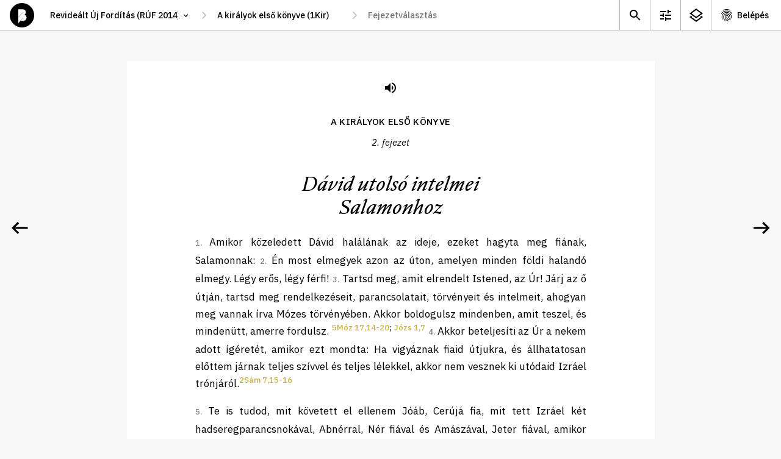

--- FILE ---
content_type: text/html; charset=utf-8
request_url: https://abibliamindenkie.hu/uj/1KI/2/3
body_size: 74349
content:



	<!DOCTYPE html>
	<html lang="hu" data-nightmode="false" data-template="chapter">
	<head>
		<meta charset="utf-8">
		<title>
			1Királyok | 2. fejezet - Dávid utolsó intelmei Salamonhoz
		</title>
		<meta name="description" content="">
		<meta name="viewport" content="width=device-width, initial-scale=1">

	
		<meta property="og:type" content="website">
		<meta property="og:title" content="A Biblia mindenkié">
		<meta property="og:description" content="">
		<meta property="og:image" content="https://abibliamindenkie.hu/uj/1KI/2/3static/default/asset/img/social/default-facebook-share.jpg">

		
		<link rel='dns-prefetch' href='//fonts.googleapis.com'>
		<link rel='dns-prefetch' href='//fonts.gstatic.com'>
		<link rel='dns-prefetch' href='//connect.facebook.net'>
		<link rel='dns-prefetch' href='//www.facebook.com'>

		<link href="https://fonts.googleapis.com/css2?family=IBM+Plex+Sans:ital,wght@0,400;0,500;0,700;1,400;1,500&family=IBM+Plex+Serif:ital,wght@0,400;0,500;1,400;1,500&display=swap" rel="stylesheet" media="print" onload="this.media='all'; this.onload=null;">

		
		<style>:root {--gutter: 26px;--mobile-margin: 16px;--locking-grid: true;}:root {--mq-xs: 320px;--mq-sm: 375px;--mq-md: 768px;--mq-lg: 1024px;--mq-xl: 1280px;--max-width: 1280px;}* {-webkit-box-sizing: border-box;box-sizing: border-box;}*::before,*::after {-webkit-box-sizing: border-box;box-sizing: border-box;}:root {--gutter: 26px;--mobile-margin: 16px;--locking-grid: true;}:root {--mq-xs: 320px;--mq-sm: 375px;--mq-md: 768px;--mq-lg: 1024px;--mq-xl: 1280px;--max-width: 1280px;}* {-webkit-box-sizing: border-box;box-sizing: border-box;}*::before,*::after {-webkit-box-sizing: border-box;box-sizing: border-box;}:root {--gutter: 26px;--mobile-margin: 16px;--locking-grid: true;}:root {--mq-xs: 320px;--mq-sm: 375px;--mq-md: 768px;--mq-lg: 1024px;--mq-xl: 1280px;--max-width: 1280px;}* {-webkit-box-sizing: border-box;box-sizing: border-box;}*::before,*::after {-webkit-box-sizing: border-box;box-sizing: border-box;}.btn_ghost,.btn_red,.btn {display: -webkit-inline-box;display: -ms-inline-flexbox;display: inline-flex;-webkit-box-pack: center;-ms-flex-pack: center;justify-content: center;-webkit-box-align: center;-ms-flex-align: center;align-items: center;margin: 0;padding: 0 35px;max-width: 100%;height: 48px;font-weight: 500;font-size: 17px;line-height: 22px;color: white;background-color: var(--ctxt);border: 1px solid var(--ctxt);border-radius: 3px;cursor: pointer;white-space: nowrap;}.btn_ghost:hover,.btn_red:hover,.btn:hover,.btn_ghost:focus,.btn_red:focus,.btn:focus {background-color: var(--c1);border-color: var(--c1);}.btn_ghost {color: var(--ctxt);background-color: transparent;}.btn_ghost:hover,.btn_ghost:focus {color: white;}.btn_red {background-color: var(--cerror);border-color: var(--cerror);}.btn_red:hover,.btn_red:focus {background-color: var(--cerror);border-color: var(--cerror);opacity: .8;}.btn--sm {padding: 0 15px 2px;height: 28px;font-weight: 500;font-size: 14px;line-height: 15px;}.btn--forgot-password {color: var(--ctxt);text-decoration: underline;}.btn--forgot-password:hover,.btn--forgot-password:focus {color: var(--c1);}.btn_add {width: 50px;height: 50px;padding: 0 0 5px;font-size: 32px;line-height: 1em;color: white;background-color: black;border: 0 none transparent;border-radius: 50%;-webkit-box-shadow: 0 5px 15px rgba(0,0,0,0.2);box-shadow: 0 5px 15px rgba(0,0,0,0.2);}.btn_add:hover,.btn_add:focus {background-color: var(--c1);}.btn_x {display: inline-block;width: 32px;height: 32px;background-color: transparent;background-repeat: no-repeat;background-position: 50% 50%;background-size: 16px;background-image: url('/static/default/asset/img/ic/24/ic_close.svg');border: 0 none transparent;}.btn_x:hover,.btn_x:focus {background-color: white;}.checkbox {height: calc(26px + 8px + 8px);padding-top: 8px;}.checkbox input {display: none;}.checkbox label {position: relative;display: block;padding-top: 3px;padding-right: 45px;font-weight: normal;font-size: 14px;line-height: 18px;}.checkbox label::before {content: '';position: absolute;display: block;top: 0;right: 0;width: 40px;height: 26px;background: #DADADA;-webkit-box-shadow: inset 1px 1px 1px rgba(0,0,0,0.05);box-shadow: inset 1px 1px 1px rgba(0,0,0,0.05);border-radius: 13px;-webkit-transition: all .2s;transition: all .2s;}.checkbox label::after {content: '';position: absolute;display: block;top: 3px;right: 17px;width: 20px;height: 20px;background: white;-webkit-box-shadow: 1px 1px 1px rgba(0,0,0,0.05);box-shadow: 1px 1px 1px rgba(0,0,0,0.05);border-radius: 10px;-webkit-transition: all .2s;transition: all .2s;}.checkbox input:checked+label::before {background: #4CD964;}.checkbox input:checked+label::after {right: 3px;}.tune .checkbox {height: calc(36px + 8px + 8px);padding-top: 8px;}.tune .checkbox label {padding-top: 3px;font-size: 17px;line-height: 27px;}.tune .checkbox label::before {width: 60px;height: 36px;border-radius: 18px;}.tune .checkbox label::after {top: 3px;right: 26px;width: 30px;height: 30px;border-radius: 15px;}.tune .checkbox input:checked+label::after {right: 3px;}.errorlist {list-style-type: none;padding: 0 0 10px;}.errorlist li {padding: 5px 10px 7px;font-weight: 700;line-height: 130%;color: white;background-color: var(--cerror);border-radius: 3px;}.errorlist li+li {margin-top: .5em;}fieldset {margin: 0;padding: 0;border: 0;}input {font-family: var(--ff1);}input:focus {-webkit-box-shadow: inset 3px 0 0 0 var(--ctxta20);box-shadow: inset 3px 0 0 0 var(--ctxta20);}.input {position: relative;}.input input {width: 100%;height: 72px;padding-top: 20px;padding-right: 25px;padding-bottom: 20px;padding-left: 25px;font-weight: 400;font-size: 17px;line-height: 27px;border: 0 none transparent;border-radius: 0;outline: 0 none transparent;}.input input:focus,.input input:not(:placeholder-shown) {padding-top: 30px;padding-bottom: 10px;}.input input:focus+label,.input input:not(:placeholder-shown)+label {top: 15px;font-size: 12px;line-height: 1.2em;}.input label {position: absolute;top: 22px;left: 25px;font-weight: 400;font-size: 17px;line-height: 27px;-webkit-transition: all .2s;transition: all .2s;}select {height: 30px;padding: 0 35px 0 15px;font-family: var(--ff1);font-size: 14px;line-height: 18px;font-weight: 500;border: 1px solid var(--c3);border-radius: 15px;background-color: white;background-repeat: no-repeat;background-size: 16px;background-position: calc(100% - 10px) 50%;background-image: url('/static/default/asset/img/ic/24/ic_select.svg');-webkit-appearance: none;-moz-appearance: none;appearance: none;}.select_block select {width: 100%;height: 72px;padding-top: 20px;padding-bottom: 20px;padding-left: 25px;font-weight: 400;font-size: 17px;line-height: 27px;border-radius: 0;}.select_block select:focus {-webkit-box-shadow: inset 3px 0 0 0 var(--ctxta20);box-shadow: inset 3px 0 0 0 var(--ctxta20);}.input+.input,.select_block+.input,.input+.select_block,.select_block+.select_block {margin-top: 1px;}textarea {width: 100%;min-height: 100px;padding: 5px 10px;font-weight: 400;font-size: var(--fs);line-height: var(--lh);border: 1px solid #efefef;border-radius: 0;}a {color: var(--clink);text-decoration: none;}a:hover {color: var(--ctxt);}.acc__item {display: -webkit-box;display: -ms-flexbox;display: flex;-webkit-box-pack: center;-ms-flex-pack: center;justify-content: center;-webkit-box-align: center;-ms-flex-align: center;align-items: center;min-width: 50px;height: 49px;-ms-flex-negative: 0;flex-shrink: 0;color: var(--ctxt);background-repeat: no-repeat;background-position: 13px 50%;}.acc__item:hover {background-color: var(--c2);}.acc__account {padding: 0 20px 0 42px;background-image: url('/static/default/asset/img/ic/24/ic_account.svg');}.acc__list {list-style-type: none;position: absolute;top: 100%;right: 0;margin: 0;padding: 5px 0 10px;background-color: white;border: 1px solid var(--cborder);}.acc__list a {display: block;padding: 5px 20px;color: var(--ctxt);}.acc__list a:hover {background-color: var(--c2);}.acc__list .title {margin: 5px 0;padding: 5px 20px;font-weight: 600;}.acc__list .separator {height: 1px;margin: 10px 0;padding: 0;background-color: var(--cborder);}body[data-auth="1"] .util .acc {display: block;}.aside--comment .aside__subtitle {margin: 0;padding: 0;}.aside--comment .aside__subtitle button {display: block;width: 100%;margin: 0;padding: 10px 30px 10px 20px;font-family: var(--ff1);font-weight: 500;font-size: 14px;line-height: 125%;background-color: #f0f0f0;border: none;border-top: 1px solid #eaeaea;border-bottom: 1px solid #eaeaea;text-align: left;background-repeat: no-repeat;background-position: calc(100% - 13px) 50%;background-image: url('/static/default/asset/img/ic/24/ic_expand.svg');}.aside--comment .aside__subtitle button:focus {color: white;background-color: var(--ctxt);}.aside--comment .aside__subtitle button[aria-expanded="true"] {background-image: url('/static/default/asset/img/ic/24/ic_collapse.svg');}body:not([data-template="chapter"]) .aside--comment .aside__subtitle {display: none;}.aside--comment .aside__list {list-style-type: none;margin: 0;padding: 0;}.aside--comment .aside__add {position: absolute;right: 20px;bottom: 20px;}.aside--comment .post {position: relative;max-width: calc(100% - 50px);margin: 10px;padding: 15px 0;background-color: white;border-radius: 10px;}.aside--comment .post__toggle {position: absolute;top: 0;right: 0;width: 45px;height: 45px;background-color: transparent;border: 0 none transparent;background-repeat: no-repeat;background-position: 50% 50%;background-image: url('/static/default/asset/img/ic/24/ic_expand.svg');cursor: pointer;}.aside--comment .post__category {margin: -5px 25px 5px;color: #666666;}.aside--comment .post__teaser {display: block;width: 100%;height: auto;margin-bottom: 20px;}.aside--comment .post__short {margin: .25em 25px 1em;font-weight: 500;font-size: 14px;line-height: 22px;}.aside--comment .post__more {display: block;margin: -.5em 0 0 20px;font-weight: 500;font-size: 14px;text-transform: capitalize;color: var(--c1);background-color: transparent;border: 0 none transparent;cursor: pointer;}.aside--comment .post__title {margin: -.5em 25px .15em;font-weight: 500;font-size: .8em;line-height: 125%;color: #777777;}.aside--comment .post__title a {color: var(--c1d05);}.aside--comment .post__content {display: none;margin: 0 25px;font-family: var(--ff2);font-size: 14px;line-height: 22px;}.aside--comment .post__content[contenteditable="true"] {background-color: var(--c1a20);}.aside--comment .post__fn {margin: .5em 25px 0;}.aside--comment .post__save,.aside--comment .post__modify,.aside--comment .post__remove {background-color: transparent;border: 1px solid #efefef;border-radius: 3px;margin: 0;cursor: pointer;}.aside--comment .post__save:hover,.aside--comment .post__save:focus,.aside--comment .post__modify:hover,.aside--comment .post__modify:focus {border-color: var(--cborder);}.aside--comment .post__save {display: none;}.aside--comment .post__remove {color: var(--cerror);}.aside--comment .post__remove:hover,.aside--comment .post__remove:focus {border-color: var(--cerror);}.aside--comment .post.--expanded .post__toggle {background-image: url('/static/default/asset/img/ic/24/ic_collapse.svg');}.aside--comment .post.--expanded .post__content {display: block;}.aside--comment .post.--expanded .post__more {display: none;}.aside--comment .post.--modify .post__save {display: -webkit-inline-box;display: -ms-inline-flexbox;display: inline-flex;}.aside--comment .post.--modify .post__modify {display: none;}.aside--info .post {position: relative;max-width: calc(100% - 20px);margin: 10px;padding: 1px 0 10px;background-color: white;border-radius: 10px;}.aside--info .post__toggle {position: absolute;top: 0;right: 0;width: 45px;height: 45px;background-color: transparent;border: 0 none transparent;background-repeat: no-repeat;background-position: 50% 50%;background-image: url('/static/default/asset/img/ic/24/ic_expand.svg');cursor: pointer;}.aside--info .post__title {margin: 1em 25px .5em;font-family: var(--ff2);font-style: italic;font-weight: 500;font-size: 24px;line-height: 31px;}.aside--info .post__category {margin: -5px 25px 5px;color: #666666;}.aside--info .post__teaser {display: block;width: 100%;height: auto;margin-bottom: 20px;}.aside--info .post__short {margin: .25em 25px 1em;font-weight: 500;font-size: 14px;line-height: 22px;}.aside--info .post__more {display: block;margin: -.5em 0 0 20px;font-weight: 500;font-size: 14px;text-transform: capitalize;color: var(--c1);background-color: transparent;border: 0 none transparent;cursor: pointer;}.aside--info .post__content {display: none;margin: 1em 25px;font-family: var(--ff2);font-size: 14px;line-height: 22px;}.aside--info .post.--expanded .post__toggle {background-image: url('/static/default/asset/img/ic/24/ic_collapse.svg');}.aside--info .post.--expanded .post__content {display: block;}.aside--info .post.--expanded .post__more {display: none;}.aside {position: fixed;display: none;top: 50px;right: 0;width: 100%;height: calc(100% - 50px);background-color: var(--cbg);}.aside__content {position: relative;height: calc(100% - 50px);overflow: hidden;}.aside__wrap {width: calc(100% + 50px);height: 100%;overflow-y: auto;}.aside__panel {width: calc(100vw - 15px);margin-bottom: 30px;}.aside__placeholder {width: calc(100% - 50px);padding: 2em 25px;font-size: 1em;line-height: 145%;color: #666666;}.aside__placeholder li {margin-bottom: 1em;}.aside__placeholder:not(:first-child) {display: none;}.aside__close {position: absolute;top: 5px;right: 5px;width: 40px;height: 40px;background-color: transparent;background-repeat: no-repeat;background-position: 50% 50%;background-image: url('/static/default/asset/img/ic/24/ic_close.svg');border: 0 none transparent;outline: 0 none transparent;cursor: pointer;}.aside__close:hover {opacity: .8;}[data-view-background-info="1"] .aside--info {display: block;}[data-view-comment="1"] .aside--comment {display: block;}[data-nightmode="true"] aside {color: white;background-color: black;}[data-nightmode="true"] aside .post {background-color: #333333;}[data-nightmode="true"] aside .post__category {color: #aaaaaa;}[data-nightmode="true"] aside .post__toggle {background-image: url('/static/default/asset/img/ic/24/ic_expand_white.svg');}[data-nightmode="true"] aside .post.--expanded .post__toggle {background-image: url('/static/default/asset/img/ic/24/ic_collapse_white.svg');}.awesomplete {display: inline-block;position: relative;}.awesomplete [hidden] {display: none;}.awesomplete .visually-hidden {position: absolute;clip: rect(0, 0, 0, 0);}.awesomplete>input {display: block;}.awesomplete>ul {-webkit-box-sizing: border-box;box-sizing: border-box;position: absolute;list-style: none;left: 0;max-height: calc(100vh - 70px);margin: 5px 0 0;padding: 0;background: #fff;text-shadow: none;border: 1px solid var(--cborder);-webkit-box-shadow: 0 5px 10px rgba(0,0,0,0.2);box-shadow: 0 5px 10px rgba(0,0,0,0.2);overflow-x: hidden;overflow-y: auto;z-index: 1;}.awesomplete>ul:empty {display: none;}.awesomplete li {white-space: nowrap;}.awesomplete>ul:before {content: "";position: absolute;top: -.43em;left: 1em;width: 0;height: 0;padding: .4em;background: white;border: inherit;border-right: 0;border-bottom: 0;-webkit-transform: rotate(45deg);transform: rotate(45deg);}.awesomplete>ul>li {position: relative;padding: .2em .5em;cursor: pointer;}.awesomplete>ul>li:hover {background: var(--ctxt);color: white;}.awesomplete>ul>li[aria-selected="true"] {background: var(--c1);color: white;}.awesomplete mark {background: var(--c1a50);}.awesomplete li:hover mark {background: var(--c1);}.awesomplete li[aria-selected="true"] mark {background: var(--c1);color: inherit;}body {margin: 0;padding: 0;}figure {padding: 0;margin: 0;border: 0 none transparent;}.footer {padding: 50px 0;font-size: 12px;line-height: 150%;text-align: center;}.footer__logo {display: block;width: 56px;height: 56px;margin: 20px auto 0;background-repeat: no-repeat;background-size: contain;background-position: 50% 50%;background-image: url('/static/default/asset/img/common/logo.svg');}.footer__bibliatarsulat {font-weight: 500;color: var(--ctxt);}.footer__bibliatarsulat::after {content: ' →';color: transparent;}.footer__bibliatarsulat:hover,.footer__bibliatarsulat:focus {color: var(--c1);}.footer__bibliatarsulat:hover::after,.footer__bibliatarsulat:focus::after {color: var(--c1);}.header {position: fixed;display: -webkit-box;display: -ms-flexbox;display: flex;-webkit-box-align: center;-ms-flex-align: center;align-items: center;top: 0;left: 0;width: 100%;height: 50px;padding: 0 0 0 16px;background-color: white;z-index: 9;}.header__logo {display: block;width: 40px;height: 40px;-ms-flex-negative: 0;flex-shrink: 0;background-repeat: no-repeat;background-size: contain;background-position: 50% 50%;background-image: url('/static/default/asset/img/common/logo.svg');}.header__logo:hover {background-image: url('/static/default/asset/img/common/logo_gold.svg');}.header__path {margin-left: 16px;}[data-template="account"] .header__path {visibility: hidden;}[data-template="search"] .header__path {visibility: hidden;}.header__path-mobile {margin-left: 16px;padding-left: 0;padding-right: 17px;border-color: transparent;background-position: 100% 50%;border-radius: 0;}.header__util {margin-left: auto;}.header__placeholder {position: absolute;visibility: hidden;top: 0;left: 0;font-family: var(--ff1);font-weight: 500;font-size: 14px;z-index: -1;}html {margin: 0;font-family: var(--ff1);font-size: var(--fs);line-height: var(--lh);color: var(--ctxt);background-color: var(--cbg);-webkit-font-smoothing: antialiased;text-rendering: optimizeLegibility;}::-moz-selection {color: white;background-color: var(--c1);}::selection {color: white;background-color: var(--c1);}img {display: block;}.index {display: -webkit-box;display: -ms-flexbox;display: flex;-ms-flex-flow: wrap;flex-flow: wrap;background-color: black;}.index__title {-ms-flex-preferred-size: 100%;flex-basis: 100%;height: 150px;margin: 0;background-repeat: no-repeat;background-position: 50% 50%;background-image: url('/static/default/asset/img/common/a_biblia_mindenkie_mobile.svg');}.index__title p {display: none;}.index__content {-ms-flex-preferred-size: 100%;flex-basis: 100%;height: calc(100vh - 50px - 150px - 50px);background-color: white;}.index__tab {width: 100%;border-radius: 10px 10px 0 0;}.index__tab .tab__list {background-color: var(--c1);}.index__tab .tab__item {width: 50%;font-size: 16px;}.index__tab .tab__link:hover,.index__tab .tab__link:focus {color: black;}.index__tab .tab__link.selected {border-color: black;}.main {margin-top: 50px;}#content {position: fixed;top: 50px;left: 0;width: 100vw;height: calc(60vh - 50px);background-color: rgba(255,255,0,0.5);overflow: auto;}html[data-nightmode="true"][data-template="chapter"] {background-color: #222222;}html[data-nightmode="true"][data-template="chapter"] .footer {color: white;opacity: .5;}html[data-nightmode="true"][data-template="chapter"] .paginate__prev {background-image: url('/static/default/asset/img/ic/48/arrow_left_white.svg');}html[data-nightmode="true"][data-template="chapter"] .paginate__next {background-image: url('/static/default/asset/img/ic/48/arrow_right_white.svg');}.page {padding: 3em var(--mobile-margin) 0;max-width: var(--narrow);margin: 0 auto;}.page hr {height: 1px;margin: 1.5em 0;background-color: var(--cborder);border: 0 none transparent;}.page--center {text-align: center;}.page__header--center {text-align: center;}.page__title {font-size: 2rem;line-height: 125%;}.page__lead {font-size: 1.5rem;line-height: 135%;}.path {display: none;}.path input[type='text'],.path select {width: 100%;height: 40px;padding: 0 30px 0 10px;font-size: 14px;line-height: 1.2em;font-weight: 500;border: 0 none transparent;-webkit-transition: all .2s;transition: all .2s;background-color: white;background-repeat: no-repeat;background-size: 15px;background-position: calc(100% - 10px) 50%;}.path input[type='text']:hover,.path input[type='text']:focus,.path select:hover,.path select:focus {background-color: var(--c2);background-image: url('/static/default/asset/img/ic/24/ic_select.svg');}.path select {-webkit-appearance: none;-moz-appearance: none;appearance: none;border-radius: 3px;}.path>*+* {margin-left: 24px;}.path>*::before {content: '';position: absolute;display: block;width: 24px;height: 40px;margin-left: -24px;background-repeat: no-repeat;background-position: 50% 50%;background-image: url('/static/default/asset/img/ic/24/ic_thin_arrow_right.svg');}#bible_edition {width: 250px;}#bible_book {display: none;min-width: 100px;}#bible_chapter {display: none;width: 160px;}#bible_chapter+ul {width: 160px;}.result__list {list-style-type: none;margin: 2em 0;padding: 0;}.result {margin-bottom: 2em;}.result__title {margin: 0 0 .15em;font-weight: 400;font-size: 1.4em;}.result__title a {font-weight: 500;}.result__title a:hover,.result__title a:focus {color: var(--ctxt);text-decoration: underline;}.result__desctiption {margin: 0;font-size: 1.1em;line-height: 145%;}:root {--gutter: 26px;--mobile-margin: 16px;--locking-grid: true;}:root {--mq-xs: 320px;--mq-sm: 375px;--mq-md: 768px;--mq-lg: 1024px;--mq-xl: 1280px;--max-width: 1280px;}* {-webkit-box-sizing: border-box;box-sizing: border-box;}*::before,*::after {-webkit-box-sizing: border-box;box-sizing: border-box;}:root {--gutter: 26px;--mobile-margin: 16px;--locking-grid: true;}:root {--mq-xs: 320px;--mq-sm: 375px;--mq-md: 768px;--mq-lg: 1024px;--mq-xl: 1280px;--max-width: 1280px;}* {-webkit-box-sizing: border-box;box-sizing: border-box;}*::before,*::after {-webkit-box-sizing: border-box;box-sizing: border-box;}.rich-text h1 {margin: 0;font-weight: 500;font-size: 18px;line-height: 23px;}.rich-text blockquote {margin: 1em 0;font-style: italic;}.search__form fieldset {display: grid;grid-template-columns: auto;grid-gap: 5px 10px;}.search__form label[for="id_q"] {position: absolute;top: 0;left: 0;font-size: 0;}.search__form input {padding: 0 15px;width: 100%;height: 48px;font-size: 17px;line-height: 22px;border: 1px solid var(--cborder);border-radius: 3px;}.search__form button {justify-self: center;}.search__list {list-style-type: none;margin: 2em 0;padding: 0;}.search__noresult strong {display: block;font-size: 1.2em;}.search__options {grid-column: 1 / -1;place-self: center;display: grid;grid-template-columns: auto;margin-top: .5em;}.seek {position: fixed;display: none;top: 60px;right: 100px;width: 100%;max-width: 340px;padding: 35px 0 35px;background-color: var(--c3);border-radius: 30px;-webkit-box-shadow: 0 10px 30px rgba(0,0,0,0.14);box-shadow: 0 10px 30px rgba(0,0,0,0.14);z-index: 99;}.seek.visible {display: block;}.seek hr {height: 1px;margin: 12px 0;background-color: var(--cborder);border: 0 solid transparent;}.seek .fieldset__btn {padding-top: 30px;text-align: center;}.seek__title {margin: 0 25px;padding: 23px 0 23px;font-weight: 600;font-size: 18px;line-height: 23px;text-align: center;letter-spacing: 0.01em;text-transform: uppercase;}.seek__close {position: absolute;top: 17px;right: 14px;width: 40px;height: 40px;background-color: transparent;background-repeat: no-repeat;background-position: 50% 50%;background-image: url('/static/default/asset/img/ic/24/ic_close.svg');border: 0 none transparent;outline: 0 none transparent;cursor: pointer;}.seek__close:hover {opacity: .8;}.tune {position: fixed;display: none;top: 60px;right: calc((100% - 320px) / 2);width: 100%;max-width: 320px;max-height: calc(100vh - 65px);padding: 10px 0;background-color: var(--c3);border-radius: 10px;-webkit-box-shadow: 0 10px 30px rgba(0,0,0,0.14);box-shadow: 0 10px 30px rgba(0,0,0,0.14);overflow: auto;z-index: 99;}[data-view-tune="1"] .tune {display: block;}.tune .checkbox {padding-left: 25px;padding-right: 20px;}.tune hr {height: 1px;margin: 12px 0;background-color: var(--cborder);border: 0 solid transparent;}.tune__subtitle {margin: 0 25px;padding: 21px 0 14px;font-style: normal;font-weight: 600;font-size: 13px;line-height: 17px;letter-spacing: 0.01em;text-transform: uppercase;}.tune__close {position: absolute;top: 17px;right: 14px;width: 40px;height: 40px;background-color: transparent;background-repeat: no-repeat;background-position: 50% 50%;background-image: url('/static/default/asset/img/ic/24/ic_close.svg');border: 0 none transparent;outline: 0 none transparent;cursor: pointer;}.tune__close:hover {opacity: .8;}.tune__letter-size {display: -webkit-box;display: -ms-flexbox;display: flex;-webkit-box-pack: center;-ms-flex-pack: center;justify-content: center;-webkit-box-align: end;-ms-flex-align: end;align-items: flex-end;padding-bottom: 23px;}.tune__letter-size .letter {margin: 0 15px;padding-top: 45px;background-repeat: no-repeat;background-position: 50% calc(100% - 50px);}.tune__letter-size .letter input {display: none;}.tune__letter-size .letter label {position: relative;display: block;width: 36px;height: 36px;}.tune__letter-size .letter label::before {content: '';position: absolute;display: block;top: 0;left: 0;width: 36px;height: 36px;background: white;border: 3px solid #DADADA;border-radius: 50%;-webkit-box-shadow: inset 1px 1px 1px rgba(0,0,0,0.05);box-shadow: inset 1px 1px 1px rgba(0,0,0,0.05);-webkit-transition: all .2s;transition: all .2s;}.tune__letter-size .letter input:checked+label::before {border: 12px solid #4CD964;}.tune__letter-size .letter.small {background-image: url('/static/default/asset/img/common/letter_s.svg');}.tune__letter-size .letter.medium {background-image: url('/static/default/asset/img/common/letter_m.svg');}.tune__letter-size .letter.large {background-image: url('/static/default/asset/img/common/letter_l.svg');}.tune__font-family {margin-bottom: 12px;}.util {display: -webkit-box;display: -ms-flexbox;display: flex;font-size: 14px;line-height: 1.2em;font-weight: 500;}.util__item {display: -webkit-box;display: -ms-flexbox;display: flex;-webkit-box-pack: center;-ms-flex-pack: center;justify-content: center;-webkit-box-align: center;-ms-flex-align: center;align-items: center;min-width: 40px;height: 49px;-ms-flex-negative: 0;flex-shrink: 0;color: var(--ctxt);background-repeat: no-repeat;background-position: 8px 50%;}.util__item:hover {background-color: var(--c2);}.util__search {background-image: url('/static/default/asset/img/ic/24/ic_search.svg');}.util__tune {display: none;background-image: url('/static/default/asset/img/ic/24/ic_tune.svg');}.util__info {display: none;background-image: url('/static/default/asset/img/ic/24/ic_info.svg');}.util__comment {background-image: url('/static/default/asset/img/ic/24/ic_comment.svg');}.util__login {padding: 0 10px 0 37px;background-image: url('/static/default/asset/img/ic/24/ic_login.svg');}body[data-auth="1"] .util .util__login {display: none;}body[data-template="chapter"] .util .util__tune {display: block;}body:not([data-background-info="0"]) .util .util__info {display: block;}[data-view-tune="1"] .util .util__tune {background-color: var(--c2);}[data-view-background-info="1"] .util .util__info {background-color: var(--c2);}@font-face {font-family:'NocturneSerif';src:url("/static/default/asset/font/nocturne-serif-italic.eot");src:url("/static/default/asset/font/nocturne-serif-italic.eot?#iefix") format("embedded-opentype"),url("/static/default/asset/font/nocturne-serif-italic.woff2") format("woff2"),url("/static/default/asset/font/nocturne-serif-italic.woff") format("woff"),url("/static/default/asset/font/nocturne-serif-italic.ttf") format("truetype"),url("/static/default/asset/font/nocturne-serif-italic.svg#youworkforthem") format("svg");font-weight:400;font-style:italic;}@media screen and (min-width: 768px) {.aside--comment .post {max-width: initial;margin: 15px;}.aside--info .post {max-width: initial;margin: 15px;}.aside {width: 375px;-webkit-box-shadow: 0 0 25px rgba(0,0,0,0.15);box-shadow: 0 0 25px rgba(0,0,0,0.15);}.aside__panel {width: 375px;}.header {border-bottom: 1px solid var(--cborder);}.header__path-mobile {display: none;}.index {-ms-flex-flow: nowrap;flex-flow: nowrap;background-color: white;}.index__tab {display: none;}.index__title {-ms-flex-preferred-size: 200px;flex-basis: 200px;display: -webkit-box;display: -ms-flexbox;display: flex;-webkit-box-align: center;-ms-flex-align: center;align-items: center;height: initial;padding: 15px 0 0 63px;font-size: 14px;line-height: 1.65em;font-weight: 400;background-size: 100%;background-position: -10px calc(50% - 70px);background-image: url('/static/default/asset/img/common/a_biblia_mindenkie.svg');}.index__title p {display: block;}.index__content {-ms-flex-preferred-size: calc(100% - 200px);flex-basis: calc(100% - 200px);height: calc(100vh - 50px);}.main {padding-top: 0;}.page__title {font-size: 2.5em;}.path {display: -webkit-box;display: -ms-flexbox;display: flex;}.result__list {margin: 2.5em 0;}.search__form fieldset {grid-template-columns: 1fr auto;-webkit-box-pack: initial;-ms-flex-pack: initial;justify-content: initial;}.search__form input {padding: 0 25px;}.search__form button {justify-self: initial;}.search__options {grid-template-columns: auto auto;grid-gap: 30px;}.tune {right: 100px;}.util>* {border-left: 1px solid var(--cborder);}.util__item {min-width: 50px;background-position: 13px 50%;}.util__login {padding: 0 20px 0 42px;}}@media screen and (min-width: 1024px) {.aside--comment .aside__subtitle button {font-size: 16px;}.index__title {-ms-flex-preferred-size: 25%;flex-basis: 25%;padding: 35px 0 0 71px;background-size: 280px;background-position: -30px calc(50% - 70px);}.index__content {-ms-flex-preferred-size: 75%;flex-basis: 75%;}.search__list {margin: 3em 0;}}@media screen and (min-width: 1280px) {.index__title {-ms-flex-preferred-size: 35%;flex-basis: 35%;padding: 80px 0 0 148px;background-size: 410px;background-position: 0 calc(50% - 70px);}.index__content {-ms-flex-preferred-size: 65%;flex-basis: 65%;}}@media screen and (max-width: 768px) {.acc__account {font-size: 0;}}@-webkit-keyframes fadeIn {0% {opacity: 0;}100% {opacity: 1;}}@keyframes fadeIn {0% {opacity: 0;}100% {opacity: 1;}}
</style>
		
		<link href="/static/default/dist/css/screen.css" media="print" rel="stylesheet" onload="this.media='screen';">
		<link href="/static/default/dist/css/print.css?ver=1.0.0" media="print" rel="stylesheet" type="text/css">

		<style>

			

			:root {

				
				--c1: #C7B13E; /*elsődleges szín*/
				--c1a50: #C7B13E80;
				--c1a20: #C7B13E33;
				--c1d05: #BDA83B;
				--c2: #F8F8F8; /*másodlagos szín*/
				--c3: #F1F1F1;

				
				--cbg: var(--c2);

				
				--ctxt: #000000;
				--ctxta50: #00000080;
				--ctxta20: #00000033;

				
				--clink: var(--c1);
				--cerror: #e9341b;
				--cnotif: #ffd803;
				--cborder: #BABABB;

				
				--cfb: #4172B8;
				--ctwitter: #1DA1F2;

				
				--ff1: "IBM Plex Sans", "Helvetica Neue", "Helvetica", Arial, sans-serif;
				--ff2: "IBM Plex Serif", "Times New Roman", "Times", Georgia, serif;
				--ff3: "NocturneSerif", "Times New Roman", "Times", Georgia, script;
				--ff4: monospace;
				--ff5: monospace;

				
				--fs: 14px;
				--lh: 1.5rem;

				
				
				
				

				
				--narrow: 700px;
				
			}
		</style>

		
		

		<script>
			const HEADER = {
				headers: {
					Accept: 'application/json',
					'X-Requested-With': 'XMLHttpRequest'
				},
				credentials: 'same-origin'
			};
			const HEADER_POST = {
				method: 'post',
				headers: {
					'Content-Type': 'application/x-www-form-urlencoded;charset=UTF-8',
				},
				credentials: 'same-origin'
			};
			function ready(fn) { if (document.readyState !== 'loading') fn(); else document.addEventListener('DOMContentLoaded', fn); }
			function ajaxGET(u, s, e, f, g) {var xhr = new XMLHttpRequest();xhr.open("GET", u, true);if (g !== undefined) {for (var key in g) {if (g.hasOwnProperty(key)) {xhr.setRequestHeader(key, g[key])}}}xhr.onload = function () {if (this.status >= 200 && this.status < 400) {if (s) s(this.response);} else { if (e) e(this.response);}};xhr.onerror = function () {if (f) f(this.response);};xhr.send();}
			function getScript(u, i, f) {var s = document.createElement('script'); s.type = 'text/javascript'; s.src = u; if (i) {s.id = i; var n = document.getElementById(i); if (n === null) document.getElementsByTagName('head')[0].appendChild(s); else if (f) f();} else {document.getElementsByTagName('head')[0].appendChild(s)}}
			function storageAvailable(type) {try {var storage = window[type], x = '__storage_test__';storage.setItem(x, x);storage.removeItem(x);return true;} catch (e) {return e instanceof DOMException && (e.code === 22 || e.code === 1014 || e.name === 'QuotaExceededError' || e.name === 'NS_ERROR_DOM_QUOTA_REACHED') && storage.length !== 0;}}
			function setCookie(n, v, e) {var d = new Date();d.setTime(d.getTime() + e);var expires = "expires=" + d.toUTCString();document.cookie = n + "=" + v + "; " + expires;}
			function cssLoad(e,a){window.hasOwnProperty("LOADED_INLINE_CSS")||(window.LOADED_INLINE_CSS=[]);var t,o="cssload-",l=o+function(e){e=e.replace(/^\s+|\s+$/g,"").replace(/\./g,"-").toLowerCase();for(var a="áàâäæãåāéèêeëęėēíîïìįīóöőôòõœøōúüűûùūñçčđž·/_,:;",t=0,o=a.length;t<o;t++)e=e.replace(new RegExp(a.charAt(t),"g"),"aaaaaaaaeeeeeeeeiiiiiiooooooooouuuuuunccdz------".charAt(t));return e.replace(/[^a-z0-9 -]/g,"").replace(/\s+/g,"").replace(/-+/g,"-")}(e),n=0<=LOADED_INLINE_CSS.indexOf(l),c=document.getElementsByTagName("head")[0],r=storageAvailable("localStorage");function s(){for(var e=0;e<localStorage.length;e++)0===localStorage.key(e).indexOf(o)&&localStorage.removeItem(localStorage.key(e))}n||window.ACCESSIBLE_CONTENT||(LOADED_INLINE_CSS.push(l),window.DEBUG&&(e+="?hash="+(new Date).getTime(),r&&s()),window.STATIC_HASH&&localStorage.getItem("static_hash")!==window.STATIC_HASH&&(e+="?hash="+(new Date).getTime(),r&&s(),localStorage.setItem("static_hash",window.STATIC_HASH)),storageAvailable("localStorage")?(localStorage.getItem(l)||ajaxGET(e,function(e){(t=document.createElement("style")).dataset.cssLoad=l,t.innerHTML=e,localStorage.setItem(l,e),c.appendChild(t),a&&a(t)}),localStorage.getItem(l)&&((t=document.createElement("style")).dataset.cssLoad=l,t.innerHTML=localStorage.getItem(l),c.appendChild(t),a&&a(t))):ajaxGET(e,function(e){(t=document.createElement("style")).innerHTML=e,t.dataset.cssLoad=l,c.appendChild(t),a&&a(t)}))}
			function autoGrow(e) {e.style.height = "5px";e.style.height = (e.scrollHeight + 10) + "px";}
			var DEBUG = !!0;
			var STATIC_HASH = '1.0.0';
			
			
			var APP = {
				url: {
					apiMember: '/api/member',
					apiPublic: '/api/bible',
				},
				player: new Audio()
				
			};

			
			
			APP.HEADER = {
				default: { headers: {'X-Requested-With': 'XMLHttpRequest',}, 'credentials': 'same-origin', },
				defaultNoCors: { mode: 'no-cors', headers: {'X-Requested-With': 'XMLHttpRequest',}, 'credentials': 'same-origin', },
				json: { headers: {Accept: 'application/json'}, 'credentials': 'same-origin', },
				jsonNoCors: { mode: 'no-cors', headers: {Accept: 'application/json'}, 'credentials': 'cross-origin', },
				
				post: { method: 'post', headers: {'Content-Type': 'application/x-www-form-urlencoded;charset=UTF-8',}, credentials: 'same-origin' },
				postFormData: { method: 'post', headers: {'Content-Type': 'multipart/form-data',}, credentials: 'same-origin' },
				postJSON: { method: 'post', headers: {'Content-Type': 'application/json',}, credentials: 'same-origin' },
			};

			
			APP.mq = {
				sm: `(min-width: ${getComputedStyle(document.documentElement).getPropertyValue('--mq-xs')})`,
				md: `(min-width: ${getComputedStyle(document.documentElement).getPropertyValue('--mq-md')})`,
				lg: `(min-width: ${getComputedStyle(document.documentElement).getPropertyValue('--mq-lg')})`,
				xl: `(min-width: ${getComputedStyle(document.documentElement).getPropertyValue('--mq-xl')})`,
			};
		</script>

		
		<script>
			BIBLE_API = "/api/bible";
			BIBLE_PLAYLIST = null;
			BIBLE = {
				
					'uj': {
						title: 'Új fordítású revideált Biblia',
						slug: 'uj',
						book: [
							
								{
									
									title: 'Mózes első könyve',
									toc2: '1Mózes',
									toc3: '1Móz',
									slug: 'GEN',
									url: '/uj/GEN',
									part: 'oszovetseg',
									chapter: [
										
											{
												number: 1,
												title: 'A világ teremtése',
												slug: '1',
												url: '/uj/GEN/1'
											},
										
											{
												number: 2,
												title: 'A teremtés hetedik napja',
												slug: '2',
												url: '/uj/GEN/2'
											},
										
											{
												number: 3,
												title: 'A bűnbeesés',
												slug: '3',
												url: '/uj/GEN/3'
											},
										
											{
												number: 4,
												title: 'Kain és Ábel',
												slug: '4',
												url: '/uj/GEN/4'
											},
										
											{
												number: 5,
												title: 'Sét utódai Nóéig',
												slug: '5',
												url: '/uj/GEN/5'
											},
										
											{
												number: 6,
												title: 'Az erőszakosság elterjed a földön',
												slug: '6',
												url: '/uj/GEN/6'
											},
										
											{
												number: 7,
												title: 'Az özönvíz kezdete',
												slug: '7',
												url: '/uj/GEN/7'
											},
										
											{
												number: 8,
												title: 'Az özönvíz vége',
												slug: '8',
												url: '/uj/GEN/8'
											},
										
											{
												number: 9,
												title: 'Isten szövetsége a világgal',
												slug: '9',
												url: '/uj/GEN/9'
											},
										
											{
												number: 10,
												title: 'Nóé utódai',
												slug: '10',
												url: '/uj/GEN/10'
											},
										
											{
												number: 11,
												title: 'Bábel tornya',
												slug: '11',
												url: '/uj/GEN/11'
											},
										
											{
												number: 12,
												title: 'Ábrahám (Abrám) elhívatása',
												slug: '12',
												url: '/uj/GEN/12'
											},
										
											{
												number: 13,
												title: 'Lót elválik Ábrahámtól',
												slug: '13',
												url: '/uj/GEN/13'
											},
										
											{
												number: 14,
												title: 'A sziddím-völgyi csata',
												slug: '14',
												url: '/uj/GEN/14'
											},
										
											{
												number: 15,
												title: 'Ábrahám hite',
												slug: '15',
												url: '/uj/GEN/15'
											},
										
											{
												number: 16,
												title: 'Hágár és Izmael',
												slug: '16',
												url: '/uj/GEN/16'
											},
										
											{
												number: 17,
												title: 'Az  Úr megújítja szövetségét Ábrahámmal',
												slug: '17',
												url: '/uj/GEN/17'
											},
										
											{
												number: 18,
												title: 'Az  Úr megjelenik Ábrahámnak Mamré tölgyesében',
												slug: '18',
												url: '/uj/GEN/18'
											},
										
											{
												number: 19,
												title: 'A romlott Sodoma',
												slug: '19',
												url: '/uj/GEN/19'
											},
										
											{
												number: 20,
												title: 'Ábrahám és Sára Gerárban',
												slug: '20',
												url: '/uj/GEN/20'
											},
										
											{
												number: 21,
												title: 'Izsák születése',
												slug: '21',
												url: '/uj/GEN/21'
											},
										
											{
												number: 22,
												title: 'Isten próbára teszi Ábrahám hitét',
												slug: '22',
												url: '/uj/GEN/22'
											},
										
											{
												number: 23,
												title: 'Sára halála és temetése',
												slug: '23',
												url: '/uj/GEN/23'
											},
										
											{
												number: 24,
												title: 'Ábrahám feleséget hozat Izsáknak',
												slug: '24',
												url: '/uj/GEN/24'
											},
										
											{
												number: 25,
												title: 'Ábrahám második házassága',
												slug: '25',
												url: '/uj/GEN/25'
											},
										
											{
												number: 26,
												title: 'Izsák és Rebeka Gerárban',
												slug: '26',
												url: '/uj/GEN/26'
											},
										
											{
												number: 27,
												title: 'Jákób csalással szerzi meg az apai áldást',
												slug: '27',
												url: '/uj/GEN/27'
											},
										
											{
												number: 28,
												title: 'Izsák Lábánhoz küldi Jákóbot',
												slug: '28',
												url: '/uj/GEN/28'
											},
										
											{
												number: 29,
												title: 'Jákób Lábán házában',
												slug: '29',
												url: '/uj/GEN/29'
											},
										
											{
												number: 30,
												title: 'Jákób meggazdagodik',
												slug: '30',
												url: '/uj/GEN/30'
											},
										
											{
												number: 31,
												title: 'Jákób elhagyja Lábánt',
												slug: '31',
												url: '/uj/GEN/31'
											},
										
											{
												number: 32,
												title: 'Jákób követeket küld Ézsauhoz',
												slug: '32',
												url: '/uj/GEN/32'
											},
										
											{
												number: 33,
												title: 'Ézsau kibékül Jákóbbal',
												slug: '33',
												url: '/uj/GEN/33'
											},
										
											{
												number: 34,
												title: 'Sikem és Dina',
												slug: '34',
												url: '/uj/GEN/34'
											},
										
											{
												number: 35,
												title: 'Jákób Bételben',
												slug: '35',
												url: '/uj/GEN/35'
											},
										
											{
												number: 36,
												title: 'Ézsau nemzetsége',
												slug: '36',
												url: '/uj/GEN/36'
											},
										
											{
												number: 37,
												title: 'József álmai',
												slug: '37',
												url: '/uj/GEN/37'
											},
										
											{
												number: 38,
												title: 'Júda és Támár',
												slug: '38',
												url: '/uj/GEN/38'
											},
										
											{
												number: 39,
												title: 'József Potifár házában',
												slug: '39',
												url: '/uj/GEN/39'
											},
										
											{
												number: 40,
												title: 'József álmokat fejt meg a börtönben',
												slug: '40',
												url: '/uj/GEN/40'
											},
										
											{
												number: 41,
												title: 'József megfejti a fáraó álmait',
												slug: '41',
												url: '/uj/GEN/41'
											},
										
											{
												number: 42,
												title: 'Jákób Egyiptomba küldi fiait élelemért',
												slug: '42',
												url: '/uj/GEN/42'
											},
										
											{
												number: 43,
												title: 'Jákób fiai újra Egyiptomba mennek',
												slug: '43',
												url: '/uj/GEN/43'
											},
										
											{
												number: 44,
												title: 'József serlegét Benjámin zsákjába rejtik',
												slug: '44',
												url: '/uj/GEN/44'
											},
										
											{
												number: 45,
												title: 'József megismerteti magát testvéreivel',
												slug: '45',
												url: '/uj/GEN/45'
											},
										
											{
												number: 46,
												title: 'Jákób fiaival együtt Egyiptomba költözik',
												slug: '46',
												url: '/uj/GEN/46'
											},
										
											{
												number: 47,
												title: 'Jákób és családja letelepszik Gósen földjén',
												slug: '47',
												url: '/uj/GEN/47'
											},
										
											{
												number: 48,
												title: 'Jákób megáldja Efraimot és Manassét',
												slug: '48',
												url: '/uj/GEN/48'
											},
										
											{
												number: 49,
												title: 'Jákób megáldja tizenkét fiát',
												slug: '49',
												url: '/uj/GEN/49'
											},
										
											{
												number: 50,
												title: 'Jákób holttestét Hebrónba szállítják',
												slug: '50',
												url: '/uj/GEN/50'
											},
										
									]
								},
							
								{
									
									title: 'Mózes második könyve',
									toc2: '2Mózes',
									toc3: '2Móz',
									slug: 'EXO',
									url: '/uj/EXO',
									part: 'oszovetseg',
									chapter: [
										
											{
												number: 1,
												title: 'Izráel fiai nagy néppé lesznek Egyiptomban',
												slug: '1',
												url: '/uj/EXO/1'
											},
										
											{
												number: 2,
												title: 'Mózes születése',
												slug: '2',
												url: '/uj/EXO/2'
											},
										
											{
												number: 3,
												title: 'Isten megjelenik Mózesnek, és elhívja őt',
												slug: '3',
												url: '/uj/EXO/3'
											},
										
											{
												number: 4,
												title: 'Isten felkészíti Mózest a küldetésre',
												slug: '4',
												url: '/uj/EXO/4'
											},
										
											{
												number: 5,
												title: 'A fáraó elutasítja Mózes és Áron kérését',
												slug: '5',
												url: '/uj/EXO/5'
											},
										
											{
												number: 6,
												title: 'Az  Úr megújítja ígéretét',
												slug: '6',
												url: '/uj/EXO/6'
											},
										
											{
												number: 7,
												title: 'Az első csapás: a vizek vérré válnak',
												slug: '7',
												url: '/uj/EXO/7'
											},
										
											{
												number: 8,
												title: 'Harmadik csapás: a szúnyogok',
												slug: '8',
												url: '/uj/EXO/8'
											},
										
											{
												number: 9,
												title: 'Ötödik csapás: a dögvész',
												slug: '9',
												url: '/uj/EXO/9'
											},
										
											{
												number: 10,
												title: 'Nyolcadik csapás: a sáskajárás',
												slug: '10',
												url: '/uj/EXO/10'
											},
										
											{
												number: 11,
												title: 'Készülődés a kivonulásra',
												slug: '11',
												url: '/uj/EXO/11'
											},
										
											{
												number: 12,
												title: 'A páskabárány elrendelése',
												slug: '12',
												url: '/uj/EXO/12'
											},
										
											{
												number: 13,
												title: 'Rendelkezések az elsőszülöttekről és a kovásztalan kenyérről',
												slug: '13',
												url: '/uj/EXO/13'
											},
										
											{
												number: 14,
												title: 'A fáraó üldözőbe veszi Izráelt',
												slug: '14',
												url: '/uj/EXO/14'
											},
										
											{
												number: 15,
												title: 'Mózes hálaadó éneke',
												slug: '15',
												url: '/uj/EXO/15'
											},
										
											{
												number: 16,
												title: 'Izráel zúgolódik az éhség miatt',
												slug: '16',
												url: '/uj/EXO/16'
											},
										
											{
												number: 17,
												title: 'Mózes vizet fakaszt a sziklából',
												slug: '17',
												url: '/uj/EXO/17'
											},
										
											{
												number: 18,
												title: 'Jetró meglátogatja Mózest',
												slug: '18',
												url: '/uj/EXO/18'
											},
										
											{
												number: 19,
												title: 'Izráel a Sínai-hegynél',
												slug: '19',
												url: '/uj/EXO/19'
											},
										
											{
												number: 20,
												title: 'A Tízparancsolat',
												slug: '20',
												url: '/uj/EXO/20'
											},
										
											{
												number: 21,
												title: 'A rabszolgák törvénye',
												slug: '21',
												url: '/uj/EXO/21'
											},
										
											{
												number: 22,
												title: 'A lopás és hűtlen kezelés büntetése',
												slug: '22',
												url: '/uj/EXO/22'
											},
										
											{
												number: 23,
												title: 'Intés az igaz és emberséges magatartásra',
												slug: '23',
												url: '/uj/EXO/23'
											},
										
											{
												number: 24,
												title: 'A szövetség megkötése',
												slug: '24',
												url: '/uj/EXO/24'
											},
										
											{
												number: 25,
												title: 'Utasítások a szent hajlék készítésére',
												slug: '25',
												url: '/uj/EXO/25'
											},
										
											{
												number: 26,
												title: 'A szent hajlék sátorlapjai',
												slug: '26',
												url: '/uj/EXO/26'
											},
										
											{
												number: 27,
												title: 'Az égőáldozati oltár',
												slug: '27',
												url: '/uj/EXO/27'
											},
										
											{
												number: 28,
												title: 'A papi ruhák',
												slug: '28',
												url: '/uj/EXO/28'
											},
										
											{
												number: 29,
												title: 'A papok fölszentelése',
												slug: '29',
												url: '/uj/EXO/29'
											},
										
											{
												number: 30,
												title: 'Az illatáldozati oltár',
												slug: '30',
												url: '/uj/EXO/30'
											},
										
											{
												number: 31,
												title: 'A mesterek kijelölése',
												slug: '31',
												url: '/uj/EXO/31'
											},
										
											{
												number: 32,
												title: 'Áron aranyborjút készít',
												slug: '32',
												url: '/uj/EXO/32'
											},
										
											{
												number: 33,
												title: 'Az  Úr nem akar a nép között maradni',
												slug: '33',
												url: '/uj/EXO/33'
											},
										
											{
												number: 34,
												title: 'Új kőtáblák',
												slug: '34',
												url: '/uj/EXO/34'
											},
										
											{
												number: 35,
												title: 'A hetedik nap megszentelése',
												slug: '35',
												url: '/uj/EXO/35'
											},
										
											{
												number: 36,
												title: 'Elkészül a szent hajlék',
												slug: '36',
												url: '/uj/EXO/36'
											},
										
											{
												number: 37,
												title: 'A szövetség ládája',
												slug: '37',
												url: '/uj/EXO/37'
											},
										
											{
												number: 38,
												title: 'Az égőáldozati oltár',
												slug: '38',
												url: '/uj/EXO/38'
											},
										
											{
												number: 39,
												title: 'A papi ruhák',
												slug: '39',
												url: '/uj/EXO/39'
											},
										
											{
												number: 40,
												title: 'A kijelentés sátra és a papok fölszentelése',
												slug: '40',
												url: '/uj/EXO/40'
											},
										
									]
								},
							
								{
									
									title: 'Mózes harmadik könyve',
									toc2: '3Mózes',
									toc3: '3Móz',
									slug: 'LEV',
									url: '/uj/LEV',
									part: 'oszovetseg',
									chapter: [
										
											{
												number: 1,
												title: 'Az égőáldozat fajtái',
												slug: '1',
												url: '/uj/LEV/1'
											},
										
											{
												number: 2,
												title: 'Az ételáldozat fajtái',
												slug: '2',
												url: '/uj/LEV/2'
											},
										
											{
												number: 3,
												title: 'A békeáldozat fajtái',
												slug: '3',
												url: '/uj/LEV/3'
											},
										
											{
												number: 4,
												title: 'A főpap vétekáldozata',
												slug: '4',
												url: '/uj/LEV/4'
											},
										
											{
												number: 5,
												title: 'A jóvátételi áldozat fajtái',
												slug: '5',
												url: '/uj/LEV/5'
											},
										
											{
												number: 6,
												title: 'Az égőáldozat bemutatása',
												slug: '6',
												url: '/uj/LEV/6'
											},
										
											{
												number: 7,
												title: 'A jóvátételi áldozat bemutatása',
												slug: '7',
												url: '/uj/LEV/7'
											},
										
											{
												number: 8,
												title: 'Áronnak és fiainak pappá szentelése',
												slug: '8',
												url: '/uj/LEV/8'
											},
										
											{
												number: 9,
												title: 'Áron áldozatai önmagáért és a népért',
												slug: '9',
												url: '/uj/LEV/9'
											},
										
											{
												number: 10,
												title: 'Nádáb és Abíhú bűne és bűnhődése',
												slug: '10',
												url: '/uj/LEV/10'
											},
										
											{
												number: 11,
												title: 'A tiszta és tisztátalan állatok megkülönböztetése ',
												slug: '11',
												url: '/uj/LEV/11'
											},
										
											{
												number: 12,
												title: 'A szülő asszony tisztulási törvénye',
												slug: '12',
												url: '/uj/LEV/12'
											},
										
											{
												number: 13,
												title: 'A poklos betegségekre vonatkozó törvény',
												slug: '13',
												url: '/uj/LEV/13'
											},
										
											{
												number: 14,
												title: 'A poklos ember tisztulásának törvénye',
												slug: '14',
												url: '/uj/LEV/14'
											},
										
											{
												number: 15,
												title: 'Különféle testi tisztátalanságok',
												slug: '15',
												url: '/uj/LEV/15'
											},
										
											{
												number: 16,
												title: 'Az engesztelési ünnep',
												slug: '16',
												url: '/uj/LEV/16'
											},
										
											{
												number: 17,
												title: 'Az állatok levágásának a törvénye',
												slug: '17',
												url: '/uj/LEV/17'
											},
										
											{
												number: 18,
												title: 'A családi élet tisztasága',
												slug: '18',
												url: '/uj/LEV/18'
											},
										
											{
												number: 19,
												title: 'A Tízparancsolat követelményei',
												slug: '19',
												url: '/uj/LEV/19'
											},
										
											{
												number: 20,
												title: 'Vallási és erkölcsi vétkek tiltása',
												slug: '20',
												url: '/uj/LEV/20'
											},
										
											{
												number: 21,
												title: 'A papi tisztséggel járó követelmények',
												slug: '21',
												url: '/uj/LEV/21'
											},
										
											{
												number: 22,
												title: 'Az áldozati ételek szentek',
												slug: '22',
												url: '/uj/LEV/22'
											},
										
											{
												number: 23,
												title: 'Az ünnepek elrendelése. A nyugalom napja',
												slug: '23',
												url: '/uj/LEV/23'
											},
										
											{
												number: 24,
												title: 'Az örökmécses és a szent kenyerek',
												slug: '24',
												url: '/uj/LEV/24'
											},
										
											{
												number: 25,
												title: 'A nyugalom esztendeje',
												slug: '25',
												url: '/uj/LEV/25'
											},
										
											{
												number: 26,
												title: 'A bálványimádás tilalma',
												slug: '26',
												url: '/uj/LEV/26'
											},
										
											{
												number: 27,
												title: 'A fogadalmak megváltása',
												slug: '27',
												url: '/uj/LEV/27'
											},
										
									]
								},
							
								{
									
									title: 'Mózes negyedik könyve',
									toc2: '4Mózes',
									toc3: '4Móz',
									slug: 'NUM',
									url: '/uj/NUM',
									part: 'oszovetseg',
									chapter: [
										
											{
												number: 1,
												title: 'Izráel számbavétele',
												slug: '1',
												url: '/uj/NUM/1'
											},
										
											{
												number: 2,
												title: 'A törzsek táborozásának és menetelésének a rendje',
												slug: '2',
												url: '/uj/NUM/2'
											},
										
											{
												number: 3,
												title: 'Áron és családja',
												slug: '3',
												url: '/uj/NUM/3'
											},
										
											{
												number: 4,
												title: 'A léviták tiszte',
												slug: '4',
												url: '/uj/NUM/4'
											},
										
											{
												number: 5,
												title: 'A tisztátalanok elkülönítése',
												slug: '5',
												url: '/uj/NUM/5'
											},
										
											{
												number: 6,
												title: 'A názírfogadalom',
												slug: '6',
												url: '/uj/NUM/6'
											},
										
											{
												number: 7,
												title: 'A fejedelmek ajándéka',
												slug: '7',
												url: '/uj/NUM/7'
											},
										
											{
												number: 8,
												title: 'Az arany lámpatartó',
												slug: '8',
												url: '/uj/NUM/8'
											},
										
											{
												number: 9,
												title: 'A páska megünneplése',
												slug: '9',
												url: '/uj/NUM/9'
											},
										
											{
												number: 10,
												title: 'Az ezüstharsonák',
												slug: '10',
												url: '/uj/NUM/10'
											},
										
											{
												number: 11,
												title: 'A táborégés',
												slug: '11',
												url: '/uj/NUM/11'
											},
										
											{
												number: 12,
												title: 'Mirjám poklossága',
												slug: '12',
												url: '/uj/NUM/12'
											},
										
											{
												number: 13,
												title: 'Mózes kémeket küld Kánaánba',
												slug: '13',
												url: '/uj/NUM/13'
											},
										
											{
												number: 14,
												title: 'A nép zúgolódása és bűnhődése',
												slug: '14',
												url: '/uj/NUM/14'
											},
										
											{
												number: 15,
												title: 'Áldozati rendelkezések',
												slug: '15',
												url: '/uj/NUM/15'
											},
										
											{
												number: 16,
												title: 'Kórah, Dátán és Abírám lázadása',
												slug: '16',
												url: '/uj/NUM/16'
											},
										
											{
												number: 17,
												title: 'Áron vesszeje kivirágzik',
												slug: '17',
												url: '/uj/NUM/17'
											},
										
											{
												number: 18,
												title: 'A papok és léviták tiszte és javadalma',
												slug: '18',
												url: '/uj/NUM/18'
											},
										
											{
												number: 19,
												title: 'A tisztító víz',
												slug: '19',
												url: '/uj/NUM/19'
											},
										
											{
												number: 20,
												title: 'Mirjám halála ',
												slug: '20',
												url: '/uj/NUM/20'
											},
										
											{
												number: 21,
												title: 'A rézkígyó',
												slug: '21',
												url: '/uj/NUM/21'
											},
										
											{
												number: 22,
												title: 'Bálák hívatja Bálámot',
												slug: '22',
												url: '/uj/NUM/22'
											},
										
											{
												number: 23,
												title: 'Bálám megáldja Izráelt',
												slug: '23',
												url: '/uj/NUM/23'
											},
										
											{
												number: 24,
												title: 'Bálám Jákób csillagáról jövendöl',
												slug: '24',
												url: '/uj/NUM/24'
											},
										
											{
												number: 25,
												title: 'Izráel paráznasága és bűnhődése',
												slug: '25',
												url: '/uj/NUM/25'
											},
										
											{
												number: 26,
												title: 'Népszámlálás Móáb síkságán',
												slug: '26',
												url: '/uj/NUM/26'
											},
										
											{
												number: 27,
												title: 'Örökösödés leányágon Izráelben',
												slug: '27',
												url: '/uj/NUM/27'
											},
										
											{
												number: 28,
												title: 'A mindennapi égőáldozat',
												slug: '28',
												url: '/uj/NUM/28'
											},
										
											{
												number: 29,
												title: 'Áldozat a kürtzengés ünnepén',
												slug: '29',
												url: '/uj/NUM/29'
											},
										
											{
												number: 30,
												title: 'Az asszonyok fogadalma',
												slug: '30',
												url: '/uj/NUM/30'
											},
										
											{
												number: 31,
												title: 'Izráel bosszút áll Midjánon',
												slug: '31',
												url: '/uj/NUM/31'
											},
										
											{
												number: 32,
												title: 'A Jordántól keletre eső országrész felosztása',
												slug: '32',
												url: '/uj/NUM/32'
											},
										
											{
												number: 33,
												title: 'Izráel táborhelyei a pusztában',
												slug: '33',
												url: '/uj/NUM/33'
											},
										
											{
												number: 34,
												title: 'Az ígéret földjének határai',
												slug: '34',
												url: '/uj/NUM/34'
											},
										
											{
												number: 35,
												title: 'A léviták városai',
												slug: '35',
												url: '/uj/NUM/35'
											},
										
											{
												number: 36,
												title: 'Örökösödés leányágon',
												slug: '36',
												url: '/uj/NUM/36'
											},
										
									]
								},
							
								{
									
									title: 'Mózes ötödik könyve',
									toc2: '5Mózes',
									toc3: '5Móz',
									slug: 'DEU',
									url: '/uj/DEU',
									part: 'oszovetseg',
									chapter: [
										
											{
												number: 1,
												title: 'Visszatekintés Izráel pusztai vándorlására',
												slug: '1',
												url: '/uj/DEU/1'
											},
										
											{
												number: 2,
												title: 'Izráel kikerüli Edóm, Móáb és Ammón országát',
												slug: '2',
												url: '/uj/DEU/2'
											},
										
											{
												number: 3,
												title: 'Izráel legyőzi Básán királyát',
												slug: '3',
												url: '/uj/DEU/3'
											},
										
											{
												number: 4,
												title: 'Mózes a törvény megtartására inti népét',
												slug: '4',
												url: '/uj/DEU/4'
											},
										
											{
												number: 5,
												title: 'A Tízparancsolat',
												slug: '5',
												url: '/uj/DEU/5'
											},
										
											{
												number: 6,
												title: 'A nagy parancsolat: Szeresd az  Urat!',
												slug: '6',
												url: '/uj/DEU/6'
											},
										
											{
												number: 7,
												title: 'Parancs a kánaáni bálványimádás kiirtására',
												slug: '7',
												url: '/uj/DEU/7'
											},
										
											{
												number: 8,
												title: 'Isten jósága hűségre kötelez',
												slug: '8',
												url: '/uj/DEU/8'
											},
										
											{
												number: 9,
												title: 'Emlékeztetés Izráel nyakasságára',
												slug: '9',
												url: '/uj/DEU/9'
											},
										
											{
												number: 10,
												title: 'Új törvénytáblák. Áron halála',
												slug: '10',
												url: '/uj/DEU/10'
											},
										
											{
												number: 11,
												title: 'Emlékeztetés az  Úr csodáira',
												slug: '11',
												url: '/uj/DEU/11'
											},
										
											{
												number: 12,
												title: 'Csak egy helyen szabad áldozni',
												slug: '12',
												url: '/uj/DEU/12'
											},
										
											{
												number: 13,
												title: 'A bálványimádásra csábítók büntetése',
												slug: '13',
												url: '/uj/DEU/13'
											},
										
											{
												number: 14,
												title: 'A pogányos gyász tilalma',
												slug: '14',
												url: '/uj/DEU/14'
											},
										
											{
												number: 15,
												title: 'Az elengedés esztendeje',
												slug: '15',
												url: '/uj/DEU/15'
											},
										
											{
												number: 16,
												title: 'A három főünnep',
												slug: '16',
												url: '/uj/DEU/16'
											},
										
											{
												number: 17,
												title: 'A legfőbb törvényszék',
												slug: '17',
												url: '/uj/DEU/17'
											},
										
											{
												number: 18,
												title: 'A lévita papok javadalma',
												slug: '18',
												url: '/uj/DEU/18'
											},
										
											{
												number: 19,
												title: 'Menedékvárosok',
												slug: '19',
												url: '/uj/DEU/19'
											},
										
											{
												number: 20,
												title: 'A hadviselés szabályai',
												slug: '20',
												url: '/uj/DEU/20'
											},
										
											{
												number: 21,
												title: 'Engesztelés ismeretlen tettes által meggyilkoltakért',
												slug: '21',
												url: '/uj/DEU/21'
											},
										
											{
												number: 22,
												title: 'Az elveszett jószág megőrzése',
												slug: '22',
												url: '/uj/DEU/22'
											},
										
											{
												number: 23,
												title: 'Kik tartozhatnak az  Úr gyülekezetéhez?',
												slug: '23',
												url: '/uj/DEU/23'
											},
										
											{
												number: 24,
												title: 'A házassági elválás',
												slug: '24',
												url: '/uj/DEU/24'
											},
										
											{
												number: 25,
												title: 'A botbüntetés',
												slug: '25',
												url: '/uj/DEU/25'
											},
										
											{
												number: 26,
												title: 'Az új termés bemutatása',
												slug: '26',
												url: '/uj/DEU/26'
											},
										
											{
												number: 27,
												title: 'Az emlékkövek felállítása',
												slug: '27',
												url: '/uj/DEU/27'
											},
										
											{
												number: 28,
												title: 'Áldások ígérete',
												slug: '28',
												url: '/uj/DEU/28'
											},
										
											{
												number: 29,
												title: 'Intés a szövetség megtartására',
												slug: '29',
												url: '/uj/DEU/29'
											},
										
											{
												number: 30,
												title: 'Az élet és a halál útja',
												slug: '30',
												url: '/uj/DEU/30'
											},
										
											{
												number: 31,
												title: 'Józsué Mózes utódja',
												slug: '31',
												url: '/uj/DEU/31'
											},
										
											{
												number: 32,
												title: 'Mózes éneke',
												slug: '32',
												url: '/uj/DEU/32'
											},
										
											{
												number: 33,
												title: 'Mózes áldásai',
												slug: '33',
												url: '/uj/DEU/33'
											},
										
											{
												number: 34,
												title: 'Mózes halála',
												slug: '34',
												url: '/uj/DEU/34'
											},
										
									]
								},
							
								{
									
									title: 'Józsué könyve',
									toc2: 'Józsué',
									toc3: 'Józs',
									slug: 'JOS',
									url: '/uj/JOS',
									part: 'oszovetseg',
									chapter: [
										
											{
												number: 1,
												title: 'Isten parancsa és ígérete Józsuénak',
												slug: '1',
												url: '/uj/JOS/1'
											},
										
											{
												number: 2,
												title: 'Józsué kémeket küld Jerikóba',
												slug: '2',
												url: '/uj/JOS/2'
											},
										
											{
												number: 3,
												title: 'Megérkezés a Jordánhoz',
												slug: '3',
												url: '/uj/JOS/3'
											},
										
											{
												number: 4,
												title: 'A tizenkét emlékkő felállítása',
												slug: '4',
												url: '/uj/JOS/4'
											},
										
											{
												number: 5,
												title: 'Körülmetélkedés és páskaünnep Kánaánban',
												slug: '5',
												url: '/uj/JOS/5'
											},
										
											{
												number: 6,
												title: 'Jerikó bevétele',
												slug: '6',
												url: '/uj/JOS/6'
											},
										
											{
												number: 7,
												title: 'Izráel veresége Ajnál',
												slug: '7',
												url: '/uj/JOS/7'
											},
										
											{
												number: 8,
												title: 'Haditerv Aj elfoglalására',
												slug: '8',
												url: '/uj/JOS/8'
											},
										
											{
												number: 9,
												title: 'Izráel és a ravasz gibeóniak',
												slug: '9',
												url: '/uj/JOS/9'
											},
										
											{
												number: 10,
												title: 'A kánaániak megtámadják Gibeónt',
												slug: '10',
												url: '/uj/JOS/10'
											},
										
											{
												number: 11,
												title: 'Ütközet Mérómnál',
												slug: '11',
												url: '/uj/JOS/11'
											},
										
											{
												number: 12,
												title: 'A legyőzött királyok felsorolása',
												slug: '12',
												url: '/uj/JOS/12'
											},
										
											{
												number: 13,
												title: 'Az el nem foglalt területek',
												slug: '13',
												url: '/uj/JOS/13'
											},
										
											{
												number: 14,
												title: 'A Jordánon inneni terület felosztása',
												slug: '14',
												url: '/uj/JOS/14'
											},
										
											{
												number: 15,
												title: 'Júda határai',
												slug: '15',
												url: '/uj/JOS/15'
											},
										
											{
												number: 16,
												title: 'József fiainak öröksége',
												slug: '16',
												url: '/uj/JOS/16'
											},
										
											{
												number: 17,
												title: 'Manassé öröksége',
												slug: '17',
												url: '/uj/JOS/17'
											},
										
											{
												number: 18,
												title: 'Az ország többi részének összeírása',
												slug: '18',
												url: '/uj/JOS/18'
											},
										
											{
												number: 19,
												title: 'Simeon öröksége',
												slug: '19',
												url: '/uj/JOS/19'
											},
										
											{
												number: 20,
												title: 'A menedékvárosok',
												slug: '20',
												url: '/uj/JOS/20'
											},
										
											{
												number: 21,
												title: 'A léviták városai',
												slug: '21',
												url: '/uj/JOS/21'
											},
										
											{
												number: 22,
												title: 'Józsué elbocsátja a Jordánon túli törzseket',
												slug: '22',
												url: '/uj/JOS/22'
											},
										
											{
												number: 23,
												title: 'Józsué intelmei',
												slug: '23',
												url: '/uj/JOS/23'
											},
										
											{
												number: 24,
												title: 'Józsué megújítja a szövetséget Sikemben',
												slug: '24',
												url: '/uj/JOS/24'
											},
										
									]
								},
							
								{
									
									title: 'A bírák könyve',
									toc2: 'Bírák',
									toc3: 'Bír',
									slug: 'JDG',
									url: '/uj/JDG',
									part: 'oszovetseg',
									chapter: [
										
											{
												number: 1,
												title: 'Júda és Simeon törzsének harcai',
												slug: '1',
												url: '/uj/JDG/1'
											},
										
											{
												number: 2,
												title: 'Az  Úr angyala inti Izráelt',
												slug: '2',
												url: '/uj/JDG/2'
											},
										
											{
												number: 3,
												title: 'Otníél legyőzi Arámot',
												slug: '3',
												url: '/uj/JDG/3'
											},
										
											{
												number: 4,
												title: 'Bárák legyőzi Siserát',
												slug: '4',
												url: '/uj/JDG/4'
											},
										
											{
												number: 5,
												title: 'Debóra éneke',
												slug: '5',
												url: '/uj/JDG/5'
											},
										
											{
												number: 6,
												title: 'Isten Midján kezébe adja Izráelt',
												slug: '6',
												url: '/uj/JDG/6'
											},
										
											{
												number: 7,
												title: 'Gedeon seregét háromszázra csökkenti az  Úr',
												slug: '7',
												url: '/uj/JDG/7'
											},
										
											{
												number: 8,
												title: 'A féltékeny efraimiak',
												slug: '8',
												url: '/uj/JDG/8'
											},
										
											{
												number: 9,
												title: 'Abímelek királysága Sikemben',
												slug: '9',
												url: '/uj/JDG/9'
											},
										
											{
												number: 10,
												title: 'Tólá és Jáír bírák',
												slug: '10',
												url: '/uj/JDG/10'
											},
										
											{
												number: 11,
												title: 'Jeftét vezérré választják',
												slug: '11',
												url: '/uj/JDG/11'
											},
										
											{
												number: 12,
												title: 'Jefte és az efraimiak viszálya',
												slug: '12',
												url: '/uj/JDG/12'
											},
										
											{
												number: 13,
												title: 'Ígéret Sámson születéséről',
												slug: '13',
												url: '/uj/JDG/13'
											},
										
											{
												number: 14,
												title: 'Sámson házassága',
												slug: '14',
												url: '/uj/JDG/14'
											},
										
											{
												number: 15,
												title: 'Sámson felgyújtja a filiszteusok gabonáját',
												slug: '15',
												url: '/uj/JDG/15'
											},
										
											{
												number: 16,
												title: 'Sámson Gázában',
												slug: '16',
												url: '/uj/JDG/16'
											},
										
											{
												number: 17,
												title: 'Míká bálványozása',
												slug: '17',
												url: '/uj/JDG/17'
											},
										
											{
												number: 18,
												title: 'Dán törzse új lakóhelyet keres',
												slug: '18',
												url: '/uj/JDG/18'
											},
										
											{
												number: 19,
												title: 'Egy lévita Betlehembe utazik',
												slug: '19',
												url: '/uj/JDG/19'
											},
										
											{
												number: 20,
												title: 'Izráel hadjáratot indít Benjámin ellen',
												slug: '20',
												url: '/uj/JDG/20'
											},
										
											{
												number: 21,
												title: 'Benjámin törzsének helyreállítása',
												slug: '21',
												url: '/uj/JDG/21'
											},
										
									]
								},
							
								{
									
									title: 'Ruth könyve',
									toc2: 'Ruth',
									toc3: 'Ruth',
									slug: 'RUT',
									url: '/uj/RUT',
									part: 'oszovetseg',
									chapter: [
										
											{
												number: 1,
												title: 'Naomi sorsa Móáb országában',
												slug: '1',
												url: '/uj/RUT/1'
											},
										
											{
												number: 2,
												title: 'Ruth kalászt szed Bóáz szántóföldjén',
												slug: '2',
												url: '/uj/RUT/2'
											},
										
											{
												number: 3,
												title: 'Naomi tanácsa',
												slug: '3',
												url: '/uj/RUT/3'
											},
										
											{
												number: 4,
												title: 'Bóáz tárgyal Naomi rokonával',
												slug: '4',
												url: '/uj/RUT/4'
											},
										
									]
								},
							
								{
									
									title: 'Sámuel első könyve',
									toc2: '1Sámuel',
									toc3: '1Sám',
									slug: '1SA',
									url: '/uj/1SA',
									part: 'oszovetseg',
									chapter: [
										
											{
												number: 1,
												title: 'Sámuel születése',
												slug: '1',
												url: '/uj/1SA/1'
											},
										
											{
												number: 2,
												title: 'Anna hálaéneke',
												slug: '2',
												url: '/uj/1SA/2'
											},
										
											{
												number: 3,
												title: 'Sámuel elhívatása',
												slug: '3',
												url: '/uj/1SA/3'
											},
										
											{
												number: 4,
												title: 'A filiszteusok megverik Izráelt',
												slug: '4',
												url: '/uj/1SA/4'
											},
										
											{
												number: 5,
												title: 'A szövetség ládája a filiszteusoknál',
												slug: '5',
												url: '/uj/1SA/5'
											},
										
											{
												number: 6,
												title: 'A filiszteusok visszaküldik a szövetség ládáját',
												slug: '6',
												url: '/uj/1SA/6'
											},
										
											{
												number: 7,
												title: 'Izráel legyőzi a filiszteusokat',
												slug: '7',
												url: '/uj/1SA/7'
											},
										
											{
												number: 8,
												title: 'Izráel királyt kíván',
												slug: '8',
												url: '/uj/1SA/8'
											},
										
											{
												number: 9,
												title: 'Saul keresi apja szamarait',
												slug: '9',
												url: '/uj/1SA/9'
											},
										
											{
												number: 10,
												title: 'Sámuel királlyá keni Sault',
												slug: '10',
												url: '/uj/1SA/10'
											},
										
											{
												number: 11,
												title: 'Saul legyőzi az ammóniakat',
												slug: '11',
												url: '/uj/1SA/11'
											},
										
											{
												number: 12,
												title: 'Sámuel búcsúbeszéde',
												slug: '12',
												url: '/uj/1SA/12'
											},
										
											{
												number: 13,
												title: 'Harc a filiszteusokkal',
												slug: '13',
												url: '/uj/1SA/13'
											},
										
											{
												number: 14,
												title: 'Jónátán hőstette',
												slug: '14',
												url: '/uj/1SA/14'
											},
										
											{
												number: 15,
												title: 'Háború Amálék ellen',
												slug: '15',
												url: '/uj/1SA/15'
											},
										
											{
												number: 16,
												title: 'Sámuel felkeni Dávidot Izráel királyává',
												slug: '16',
												url: '/uj/1SA/16'
											},
										
											{
												number: 17,
												title: 'Háború a filiszteusokkal',
												slug: '17',
												url: '/uj/1SA/17'
											},
										
											{
												number: 18,
												title: 'Jónátán szövetséget köt Dáviddal',
												slug: '18',
												url: '/uj/1SA/18'
											},
										
											{
												number: 19,
												title: 'Saul Dávid életére tör',
												slug: '19',
												url: '/uj/1SA/19'
											},
										
											{
												number: 20,
												title: 'Jónátán megmenti Dávidot',
												slug: '20',
												url: '/uj/1SA/20'
											},
										
											{
												number: 21,
												title: 'Dávid a nóbi szentélybe menekül',
												slug: '21',
												url: '/uj/1SA/21'
											},
										
											{
												number: 22,
												title: 'Dávid barlangban rejtőzik el',
												slug: '22',
												url: '/uj/1SA/22'
											},
										
											{
												number: 23,
												title: 'Dávid megszabadítja Keíla városát',
												slug: '23',
												url: '/uj/1SA/23'
											},
										
											{
												number: 24,
												title: 'Dávid megkíméli Saul életét',
												slug: '24',
												url: '/uj/1SA/24'
											},
										
											{
												number: 25,
												title: 'Sámuel halála. Nábál és Abígajil',
												slug: '25',
												url: '/uj/1SA/25'
											},
										
											{
												number: 26,
												title: 'Dávid újból megkíméli Saul életét',
												slug: '26',
												url: '/uj/1SA/26'
											},
										
											{
												number: 27,
												title: 'Dávid a filiszteusok között',
												slug: '27',
												url: '/uj/1SA/27'
											},
										
											{
												number: 28,
												title: 'A filiszteusok háborúra készülnek',
												slug: '28',
												url: '/uj/1SA/28'
											},
										
											{
												number: 29,
												title: 'A filiszteusok nem bíznak Dávidban',
												slug: '29',
												url: '/uj/1SA/29'
											},
										
											{
												number: 30,
												title: 'Az amálékiak feldúlják Ciklágot',
												slug: '30',
												url: '/uj/1SA/30'
											},
										
											{
												number: 31,
												title: 'Saul halála és temetése ',
												slug: '31',
												url: '/uj/1SA/31'
											},
										
									]
								},
							
								{
									
									title: 'Sámuel második könyve',
									toc2: '2Sámuel',
									toc3: '2Sám',
									slug: '2SA',
									url: '/uj/2SA',
									part: 'oszovetseg',
									chapter: [
										
											{
												number: 1,
												title: 'Dávid hírt kap Saul haláláról',
												slug: '1',
												url: '/uj/2SA/1'
											},
										
											{
												number: 2,
												title: 'Dávid Júda királya lesz',
												slug: '2',
												url: '/uj/2SA/2'
											},
										
											{
												number: 3,
												title: 'Dávid pártja felülkerekedik',
												slug: '3',
												url: '/uj/2SA/3'
											},
										
											{
												number: 4,
												title: 'Ísbósetet meggyilkolják',
												slug: '4',
												url: '/uj/2SA/4'
											},
										
											{
												number: 5,
												title: 'Dávid egész Izráel királya lesz',
												slug: '5',
												url: '/uj/2SA/5'
											},
										
											{
												number: 6,
												title: 'Dávid Jeruzsálembe viteti a szövetség ládáját ',
												slug: '6',
												url: '/uj/2SA/6'
											},
										
											{
												number: 7,
												title: 'Dávid templomot akar építeni',
												slug: '7',
												url: '/uj/2SA/7'
											},
										
											{
												number: 8,
												title: 'Dávid győzelmei ',
												slug: '8',
												url: '/uj/2SA/8'
											},
										
											{
												number: 9,
												title: 'Dávid gondoskodik Jónátán fiáról',
												slug: '9',
												url: '/uj/2SA/9'
											},
										
											{
												number: 10,
												title: 'Dávid harcai az arámokkal ',
												slug: '10',
												url: '/uj/2SA/10'
											},
										
											{
												number: 11,
												title: 'Dávid és Betsabé',
												slug: '11',
												url: '/uj/2SA/11'
											},
										
											{
												number: 12,
												title: 'Nátán példázata',
												slug: '12',
												url: '/uj/2SA/12'
											},
										
											{
												number: 13,
												title: 'Amnón és Támár',
												slug: '13',
												url: '/uj/2SA/13'
											},
										
											{
												number: 14,
												title: 'Jóáb ki akarja békíteni Dávidot Absolonnal',
												slug: '14',
												url: '/uj/2SA/14'
											},
										
											{
												number: 15,
												title: 'Absolon lázadása',
												slug: '15',
												url: '/uj/2SA/15'
											},
										
											{
												number: 16,
												title: 'Cíbá Dávidhoz pártol',
												slug: '16',
												url: '/uj/2SA/16'
											},
										
											{
												number: 17,
												title: 'Ahítófel és Húsaj tanácsa',
												slug: '17',
												url: '/uj/2SA/17'
											},
										
											{
												number: 18,
												title: 'Absolon veresége és halála',
												slug: '18',
												url: '/uj/2SA/18'
											},
										
											{
												number: 19,
												title: 'Dávid siratja Absolont',
												slug: '19',
												url: '/uj/2SA/19'
											},
										
											{
												number: 20,
												title: 'Seba lázadása',
												slug: '20',
												url: '/uj/2SA/20'
											},
										
											{
												number: 21,
												title: 'A gibeóniak bosszút állnak Saul utódain',
												slug: '21',
												url: '/uj/2SA/21'
											},
										
											{
												number: 22,
												title: 'Dávid éneke',
												slug: '22',
												url: '/uj/2SA/22'
											},
										
											{
												number: 23,
												title: 'Dávid utolsó szavai',
												slug: '23',
												url: '/uj/2SA/23'
											},
										
											{
												number: 24,
												title: 'Dávid népszámlálása ',
												slug: '24',
												url: '/uj/2SA/24'
											},
										
									]
								},
							
								{
									
									title: 'A királyok első könyve',
									toc2: '1Királyok',
									toc3: '1Kir',
									slug: '1KI',
									url: '/uj/1KI',
									part: 'oszovetseg',
									chapter: [
										
											{
												number: 1,
												title: 'Adónijjá királyságra tör',
												slug: '1',
												url: '/uj/1KI/1'
											},
										
											{
												number: 2,
												title: 'Dávid utolsó intelmei Salamonhoz',
												slug: '2',
												url: '/uj/1KI/2'
											},
										
											{
												number: 3,
												title: 'Salamon bölcsességet kér az  Úrtól',
												slug: '3',
												url: '/uj/1KI/3'
											},
										
											{
												number: 4,
												title: 'Salamon tisztviselői',
												slug: '4',
												url: '/uj/1KI/4'
											},
										
											{
												number: 5,
												title: 'Salamon fényes udvartartása és hírneve',
												slug: '5',
												url: '/uj/1KI/5'
											},
										
											{
												number: 6,
												title: 'Felépítik a jeruzsálemi templomot',
												slug: '6',
												url: '/uj/1KI/6'
											},
										
											{
												number: 7,
												title: 'Salamon királyi palotája',
												slug: '7',
												url: '/uj/1KI/7'
											},
										
											{
												number: 8,
												title: 'A szövetség ládáját a templomba viszik',
												slug: '8',
												url: '/uj/1KI/8'
											},
										
											{
												number: 9,
												title: 'Az  Úr ígérete és intése Salamonhoz ',
												slug: '9',
												url: '/uj/1KI/9'
											},
										
											{
												number: 10,
												title: 'Sába királynője meglátogatja Salamont',
												slug: '10',
												url: '/uj/1KI/10'
											},
										
											{
												number: 11,
												title: 'Salamon bálványozása',
												slug: '11',
												url: '/uj/1KI/11'
											},
										
											{
												number: 12,
												title: 'Az ország kettészakadása ',
												slug: '12',
												url: '/uj/1KI/12'
											},
										
											{
												number: 13,
												title: 'Jövendölés a bételi oltárról',
												slug: '13',
												url: '/uj/1KI/13'
											},
										
											{
												number: 14,
												title: 'Jövendölés Jeroboám háza bukásáról',
												slug: '14',
												url: '/uj/1KI/14'
											},
										
											{
												number: 15,
												title: 'Abijjá és Ászá uralkodása Júdában',
												slug: '15',
												url: '/uj/1KI/15'
											},
										
											{
												number: 16,
												title: 'Jövendölés Baasá családja pusztulásáról',
												slug: '16',
												url: '/uj/1KI/16'
											},
										
											{
												number: 17,
												title: 'Illés története',
												slug: '17',
												url: '/uj/1KI/17'
											},
										
											{
												number: 18,
												title: 'Aháb üldözi Illést',
												slug: '18',
												url: '/uj/1KI/18'
											},
										
											{
												number: 19,
												title: 'Jezábel üldözi Illést',
												slug: '19',
												url: '/uj/1KI/19'
											},
										
											{
												number: 20,
												title: 'Aháb háborúja az arámokkal',
												slug: '20',
												url: '/uj/1KI/20'
											},
										
											{
												number: 21,
												title: 'Nábót szőlője',
												slug: '21',
												url: '/uj/1KI/21'
											},
										
											{
												number: 22,
												title: 'Háború Rámót-Gileádért',
												slug: '22',
												url: '/uj/1KI/22'
											},
										
									]
								},
							
								{
									
									title: 'A királyok második könyve',
									toc2: '2Királyok',
									toc3: '2Kir',
									slug: '2KI',
									url: '/uj/2KI',
									part: 'oszovetseg',
									chapter: [
										
											{
												number: 1,
												title: 'Ahazjá király és Illés próféta',
												slug: '1',
												url: '/uj/2KI/1'
											},
										
											{
												number: 2,
												title: 'Isten magához ragadja Illést',
												slug: '2',
												url: '/uj/2KI/2'
											},
										
											{
												number: 3,
												title: 'Jórám háborúja Móáb ellen',
												slug: '3',
												url: '/uj/2KI/3'
											},
										
											{
												number: 4,
												title: 'Elizeus csodája az olajjal',
												slug: '4',
												url: '/uj/2KI/4'
											},
										
											{
												number: 5,
												title: 'Elizeus meggyógyítja Naamánt',
												slug: '5',
												url: '/uj/2KI/5'
											},
										
											{
												number: 6,
												title: 'A fejsze feljön a víz tetejére',
												slug: '6',
												url: '/uj/2KI/6'
											},
										
											{
												number: 7,
												title: 'Elizeus bőséget jövendöl',
												slug: '7',
												url: '/uj/2KI/7'
											},
										
											{
												number: 8,
												title: 'A súnémi asszony visszakapja örökségét',
												slug: '8',
												url: '/uj/2KI/8'
											},
										
											{
												number: 9,
												title: 'Jéhú pártütése',
												slug: '9',
												url: '/uj/2KI/9'
											},
										
											{
												number: 10,
												title: 'Jéhú megöleti Aháb fiait és párthíveit',
												slug: '10',
												url: '/uj/2KI/10'
											},
										
											{
												number: 11,
												title: 'Ataljá királynő Júdában',
												slug: '11',
												url: '/uj/2KI/11'
											},
										
											{
												number: 12,
												title: 'Jóás kijavíttatja a templomot ',
												slug: '12',
												url: '/uj/2KI/12'
											},
										
											{
												number: 13,
												title: 'Jóáház és Jóás uralkodása Izráelben',
												slug: '13',
												url: '/uj/2KI/13'
											},
										
											{
												number: 14,
												title: 'Amacjá uralkodása Júdában ',
												slug: '14',
												url: '/uj/2KI/14'
											},
										
											{
												number: 15,
												title: 'Azarjá (Uzzijjá) uralkodása Júdában',
												slug: '15',
												url: '/uj/2KI/15'
											},
										
											{
												number: 16,
												title: 'Áház uralkodása Júdában',
												slug: '16',
												url: '/uj/2KI/16'
											},
										
											{
												number: 17,
												title: 'Izráel lakossága asszír fogságba kerül',
												slug: '17',
												url: '/uj/2KI/17'
											},
										
											{
												number: 18,
												title: 'Ezékiás uralkodása Júdában',
												slug: '18',
												url: '/uj/2KI/18'
											},
										
											{
												number: 19,
												title: 'Ezékiás követeket küld Ézsaiáshoz',
												slug: '19',
												url: '/uj/2KI/19'
											},
										
											{
												number: 20,
												title: 'Ezékiás betegsége és gyógyulása ',
												slug: '20',
												url: '/uj/2KI/20'
											},
										
											{
												number: 21,
												title: 'Manassé uralkodása ',
												slug: '21',
												url: '/uj/2KI/21'
											},
										
											{
												number: 22,
												title: 'Jósiás uralkodása, a templom kijavítása ',
												slug: '22',
												url: '/uj/2KI/22'
											},
										
											{
												number: 23,
												title: 'Jósiás helyreállítja az igaz istentiszteletet ',
												slug: '23',
												url: '/uj/2KI/23'
											},
										
											{
												number: 24,
												title: 'Jójákín uralkodása',
												slug: '24',
												url: '/uj/2KI/24'
											},
										
											{
												number: 25,
												title: 'Nebukadneccar elfoglalja Jeruzsálemet',
												slug: '25',
												url: '/uj/2KI/25'
											},
										
									]
								},
							
								{
									
									title: 'A krónikák első könyve',
									toc2: '1Krónikák',
									toc3: '1Krón',
									slug: '1CH',
									url: '/uj/1CH',
									part: 'oszovetseg',
									chapter: [
										
											{
												number: 1,
												title: 'Nemzetségtáblázat Ádámtól Izsákig',
												slug: '1',
												url: '/uj/1CH/1'
											},
										
											{
												number: 2,
												title: 'Izráel leszármazottai',
												slug: '2',
												url: '/uj/1CH/2'
											},
										
											{
												number: 3,
												title: 'Dávid leszármazottai ',
												slug: '3',
												url: '/uj/1CH/3'
											},
										
											{
												number: 4,
												title: 'Júda leszármazottai',
												slug: '4',
												url: '/uj/1CH/4'
											},
										
											{
												number: 5,
												title: 'Rúben leszármazottai',
												slug: '5',
												url: '/uj/1CH/5'
											},
										
											{
												number: 6,
												title: 'Lévi leszármazottai: Gérsón és Merárí utódai',
												slug: '6',
												url: '/uj/1CH/6'
											},
										
											{
												number: 7,
												title: 'Issakár leszármazottai',
												slug: '7',
												url: '/uj/1CH/7'
											},
										
											{
												number: 8,
												title: 'Benjámin leszármazottai városonként ',
												slug: '8',
												url: '/uj/1CH/8'
											},
										
											{
												number: 9,
												title: 'A fogság utáni Jeruzsálem névjegyzéke',
												slug: '9',
												url: '/uj/1CH/9'
											},
										
											{
												number: 10,
												title: 'Saul elesik a gilbóai csatában ',
												slug: '10',
												url: '/uj/1CH/10'
											},
										
											{
												number: 11,
												title: 'Izráel Dávidot teszi királlyá',
												slug: '11',
												url: '/uj/1CH/11'
											},
										
											{
												number: 12,
												title: 'Dávid ciklági hívei',
												slug: '12',
												url: '/uj/1CH/12'
											},
										
											{
												number: 13,
												title: 'A szövetség ládáját elhozzák Kirjat-Jeárímból',
												slug: '13',
												url: '/uj/1CH/13'
											},
										
											{
												number: 14,
												title: 'Hírám barátsága Dáviddal ',
												slug: '14',
												url: '/uj/1CH/14'
											},
										
											{
												number: 15,
												title: 'A szövetségláda mellé rendelt léviták',
												slug: '15',
												url: '/uj/1CH/15'
											},
										
											{
												number: 16,
												title: 'Dávid lévitákat rendel a szövetségládához',
												slug: '16',
												url: '/uj/1CH/16'
											},
										
											{
												number: 17,
												title: 'Dávid templomot akar építeni ',
												slug: '17',
												url: '/uj/1CH/17'
											},
										
											{
												number: 18,
												title: 'Dávid győzelmei ',
												slug: '18',
												url: '/uj/1CH/18'
											},
										
											{
												number: 19,
												title: 'Dávid harcai az arámokkal ',
												slug: '19',
												url: '/uj/1CH/19'
											},
										
											{
												number: 20,
												title: 'Dávid elfoglalja Ammón fővárosát',
												slug: '20',
												url: '/uj/1CH/20'
											},
										
											{
												number: 21,
												title: 'Dávid megszámláltatja a népet',
												slug: '21',
												url: '/uj/1CH/21'
											},
										
											{
												number: 22,
												title: 'Dávid előkészíti a templom építését',
												slug: '22',
												url: '/uj/1CH/22'
											},
										
											{
												number: 23,
												title: 'Dávid lévitákra vonatkozó rendelkezései',
												slug: '23',
												url: '/uj/1CH/23'
											},
										
											{
												number: 24,
												title: 'Áron fiainak a beosztása ',
												slug: '24',
												url: '/uj/1CH/24'
											},
										
											{
												number: 25,
												title: 'A templomi énekesek beosztása',
												slug: '25',
												url: '/uj/1CH/25'
											},
										
											{
												number: 26,
												title: 'A kapuőrök beosztása',
												slug: '26',
												url: '/uj/1CH/26'
											},
										
											{
												number: 27,
												title: 'A tizenkét hadseregparancsnok',
												slug: '27',
												url: '/uj/1CH/27'
											},
										
											{
												number: 28,
												title: 'Dávid beszéde a néphez és Salamonhoz',
												slug: '28',
												url: '/uj/1CH/28'
											},
										
											{
												number: 29,
												title: 'Adományok a templom építésére',
												slug: '29',
												url: '/uj/1CH/29'
											},
										
									]
								},
							
								{
									
									title: 'A krónikák második könyve',
									toc2: '2Krónikák',
									toc3: '2Krón',
									slug: '2CH',
									url: '/uj/2CH',
									part: 'oszovetseg',
									chapter: [
										
											{
												number: 1,
												title: 'Salamon Gibeónban',
												slug: '1',
												url: '/uj/2CH/1'
											},
										
											{
												number: 2,
												title: 'Hírám kedvező választ ad Salamonnak',
												slug: '2',
												url: '/uj/2CH/2'
											},
										
											{
												number: 3,
												title: 'A jeruzsálemi templom építése',
												slug: '3',
												url: '/uj/2CH/3'
											},
										
											{
												number: 4,
												title: 'A templom fölszerelése',
												slug: '4',
												url: '/uj/2CH/4'
											},
										
											{
												number: 5,
												title: 'A szövetség ládáját a templomba viszik ',
												slug: '5',
												url: '/uj/2CH/5'
											},
										
											{
												number: 6,
												title: 'Salamon megáldja a gyülekezetet',
												slug: '6',
												url: '/uj/2CH/6'
											},
										
											{
												number: 7,
												title: 'Isten dicsősége betölti a templomot',
												slug: '7',
												url: '/uj/2CH/7'
											},
										
											{
												number: 8,
												title: 'Salamon egyéb építkezései ',
												slug: '8',
												url: '/uj/2CH/8'
											},
										
											{
												number: 9,
												title: 'Sába királynője meglátogatja Salamont ',
												slug: '9',
												url: '/uj/2CH/9'
											},
										
											{
												number: 10,
												title: 'Az ország kettészakadása ',
												slug: '10',
												url: '/uj/2CH/10'
											},
										
											{
												number: 11,
												title: 'Roboám uralkodásának első három éve',
												slug: '11',
												url: '/uj/2CH/11'
											},
										
											{
												number: 12,
												title: 'Roboám bűne és büntetése: Sisák fáraó hadjárata Júda ellen ',
												slug: '12',
												url: '/uj/2CH/12'
											},
										
											{
												number: 13,
												title: 'Abijjá trónra lépése',
												slug: '13',
												url: '/uj/2CH/13'
											},
										
											{
												number: 14,
												title: 'Ászá király vallási reformjai ',
												slug: '14',
												url: '/uj/2CH/14'
											},
										
											{
												number: 15,
												title: 'Azarjá próféta intelme',
												slug: '15',
												url: '/uj/2CH/15'
											},
										
											{
												number: 16,
												title: 'Ászá Izráel miatt az arámokhoz fordul segítségért',
												slug: '16',
												url: '/uj/2CH/16'
											},
										
											{
												number: 17,
												title: 'Jósáfát trónra lépése',
												slug: '17',
												url: '/uj/2CH/17'
											},
										
											{
												number: 18,
												title: 'Jósáfát háborúba vonul Aháb oldalán ',
												slug: '18',
												url: '/uj/2CH/18'
											},
										
											{
												number: 19,
												title: 'Jéhú látnok megdorgálja Jósáfátot',
												slug: '19',
												url: '/uj/2CH/19'
											},
										
											{
												number: 20,
												title: 'Az  Úr megszabadítja Jósáfátot a móábiaktól és az ammóniaktól',
												slug: '20',
												url: '/uj/2CH/20'
											},
										
											{
												number: 21,
												title: 'Jórám trónra lépése ',
												slug: '21',
												url: '/uj/2CH/21'
											},
										
											{
												number: 22,
												title: 'Ahazjá uralkodása',
												slug: '22',
												url: '/uj/2CH/22'
											},
										
											{
												number: 23,
												title: 'Jójádá főpap Jóást teszi királlyá ',
												slug: '23',
												url: '/uj/2CH/23'
											},
										
											{
												number: 24,
												title: 'Jóás kijavíttatja a templomot ',
												slug: '24',
												url: '/uj/2CH/24'
											},
										
											{
												number: 25,
												title: 'Amacjá trónra lépése ',
												slug: '25',
												url: '/uj/2CH/25'
											},
										
											{
												number: 26,
												title: 'Uzzijjá trónra lépése',
												slug: '26',
												url: '/uj/2CH/26'
											},
										
											{
												number: 27,
												title: 'Jótám uralkodása ',
												slug: '27',
												url: '/uj/2CH/27'
											},
										
											{
												number: 28,
												title: 'Áház istentelen uralkodása ',
												slug: '28',
												url: '/uj/2CH/28'
											},
										
											{
												number: 29,
												title: 'Ezékiás trónra lépése',
												slug: '29',
												url: '/uj/2CH/29'
											},
										
											{
												number: 30,
												title: 'Ezékiás meghirdeti a páskaünnepet',
												slug: '30',
												url: '/uj/2CH/30'
											},
										
											{
												number: 31,
												title: 'Ezékiás gondoskodik a papokról és a lévitákról',
												slug: '31',
												url: '/uj/2CH/31'
											},
										
											{
												number: 32,
												title: 'Az  Úr megmenti Ezékiást az asszír Szanhérib kezéből ',
												slug: '32',
												url: '/uj/2CH/32'
											},
										
											{
												number: 33,
												title: 'Manassé bálványimádása ',
												slug: '33',
												url: '/uj/2CH/33'
											},
										
											{
												number: 34,
												title: 'Jósiás király vallási reformjai',
												slug: '34',
												url: '/uj/2CH/34'
											},
										
											{
												number: 35,
												title: 'A páska megünneplése',
												slug: '35',
												url: '/uj/2CH/35'
											},
										
											{
												number: 36,
												title: 'A fáraó Jójákímot teszi királlyá ',
												slug: '36',
												url: '/uj/2CH/36'
											},
										
									]
								},
							
								{
									
									title: 'Ezsdrás könyve',
									toc2: 'Ezsdrás',
									toc3: 'Ezsd',
									slug: 'EZR',
									url: '/uj/EZR',
									part: 'oszovetseg',
									chapter: [
										
											{
												number: 1,
												title: 'Círus engedélyt ad a zsidóknak a hazatérésre',
												slug: '1',
												url: '/uj/EZR/1'
											},
										
											{
												number: 2,
												title: 'A hazatértek névsora',
												slug: '2',
												url: '/uj/EZR/2'
											},
										
											{
												number: 3,
												title: 'Az égőáldozati oltár fölállítása',
												slug: '3',
												url: '/uj/EZR/3'
											},
										
											{
												number: 4,
												title: 'Júda ellenségei akadályozzák a templomépítést',
												slug: '4',
												url: '/uj/EZR/4'
											},
										
											{
												number: 5,
												title: 'A templomépítés folytatása',
												slug: '5',
												url: '/uj/EZR/5'
											},
										
											{
												number: 6,
												title: 'Dárius rendelete',
												slug: '6',
												url: '/uj/EZR/6'
											},
										
											{
												number: 7,
												title: 'Ezsdrás Jeruzsálembe érkezik',
												slug: '7',
												url: '/uj/EZR/7'
											},
										
											{
												number: 8,
												title: 'Az Ezsdrással hazatért családfők',
												slug: '8',
												url: '/uj/EZR/8'
											},
										
											{
												number: 9,
												title: 'Ezsdrás bűnbánati imádsága',
												slug: '9',
												url: '/uj/EZR/9'
											},
										
											{
												number: 10,
												title: 'A hazatérteket gyűlésbe hívják',
												slug: '10',
												url: '/uj/EZR/10'
											},
										
									]
								},
							
								{
									
									title: 'Nehémiás könyve',
									toc2: 'Nehémiás',
									toc3: 'Neh',
									slug: 'NEH',
									url: '/uj/NEH',
									part: 'oszovetseg',
									chapter: [
										
											{
												number: 1,
												title: 'Nehémiás szomorúsága és imádsága',
												slug: '1',
												url: '/uj/NEH/1'
											},
										
											{
												number: 2,
												title: 'Nehémiás engedélyt kap a hazatérésre',
												slug: '2',
												url: '/uj/NEH/2'
											},
										
											{
												number: 3,
												title: 'Jeruzsálem várfalának az építői',
												slug: '3',
												url: '/uj/NEH/3'
											},
										
											{
												number: 4,
												title: 'Az ellenség nehezíti az építést',
												slug: '4',
												url: '/uj/NEH/4'
											},
										
											{
												number: 5,
												title: 'Nehémiás harca az uzsorások ellen',
												slug: '5',
												url: '/uj/NEH/5'
											},
										
											{
												number: 6,
												title: 'Nehémiást fenyegetik ellenfelei',
												slug: '6',
												url: '/uj/NEH/6'
											},
										
											{
												number: 7,
												title: 'A hazatértek névsora',
												slug: '7',
												url: '/uj/NEH/7'
											},
										
											{
												number: 8,
												title: 'A törvénykönyv felolvasása',
												slug: '8',
												url: '/uj/NEH/8'
											},
										
											{
												number: 9,
												title: 'A nép bűnvallása',
												slug: '9',
												url: '/uj/NEH/9'
											},
										
											{
												number: 10,
												title: 'A nép kötelezi magát a törvény megtartására',
												slug: '10',
												url: '/uj/NEH/10'
											},
										
											{
												number: 11,
												title: 'Jeruzsálem benépesítése',
												slug: '11',
												url: '/uj/NEH/11'
											},
										
											{
												number: 12,
												title: 'A fogságból hazatért papok és léviták',
												slug: '12',
												url: '/uj/NEH/12'
											},
										
											{
												number: 13,
												title: 'Az idegenek kizárása a gyülekezetből',
												slug: '13',
												url: '/uj/NEH/13'
											},
										
									]
								},
							
								{
									
									title: 'Eszter könyve',
									toc2: 'Eszter',
									toc3: 'Eszt',
									slug: 'EST',
									url: '/uj/EST',
									part: 'oszovetseg',
									chapter: [
										
											{
												number: 1,
												title: 'Ahasvérós király lakomája',
												slug: '1',
												url: '/uj/EST/1'
											},
										
											{
												number: 2,
												title: 'Ahasvérósnak királynét keresnek',
												slug: '2',
												url: '/uj/EST/2'
											},
										
											{
												number: 3,
												title: 'Hámán ki akarja irtani a zsidókat',
												slug: '3',
												url: '/uj/EST/3'
											},
										
											{
												number: 4,
												title: 'Mordokaj Eszter segítségét kéri',
												slug: '4',
												url: '/uj/EST/4'
											},
										
											{
												number: 5,
												title: 'Eszter királyné lakomája',
												slug: '5',
												url: '/uj/EST/5'
											},
										
											{
												number: 6,
												title: 'A király kitünteti Mordokajt',
												slug: '6',
												url: '/uj/EST/6'
											},
										
											{
												number: 7,
												title: 'Hámán bukása',
												slug: '7',
												url: '/uj/EST/7'
											},
										
											{
												number: 8,
												title: 'A zsidók szabadulása',
												slug: '8',
												url: '/uj/EST/8'
											},
										
											{
												number: 9,
												title: 'A zsidók bosszút állnak ellenségeiken',
												slug: '9',
												url: '/uj/EST/9'
											},
										
											{
												number: 10,
												title: 'Ahasvérós király nagysága és Mordokaj tekintélye',
												slug: '10',
												url: '/uj/EST/10'
											},
										
									]
								},
							
								{
									
									title: 'Jób könyve',
									toc2: 'Jób',
									toc3: 'Jób',
									slug: 'JOB',
									url: '/uj/JOB',
									part: 'oszovetseg',
									chapter: [
										
											{
												number: 1,
												title: 'Az istenfélő Jób gazdagsága',
												slug: '1',
												url: '/uj/JOB/1'
											},
										
											{
												number: 2,
												title: 'Jób a betegségben is istenfélő marad',
												slug: '2',
												url: '/uj/JOB/2'
											},
										
											{
												number: 3,
												title: 'Jób panasza',
												slug: '3',
												url: '/uj/JOB/3'
											},
										
											{
												number: 4,
												title: 'Elífáz első beszéde: Ártatlanul senki sem szenved',
												slug: '4',
												url: '/uj/JOB/4'
											},
										
											{
												number: 5,
												title: 'Jób csak Istentől várhat segítséget',
												slug: '5',
												url: '/uj/JOB/5'
											},
										
											{
												number: 6,
												title: 'Jób első válasza: Ártatlanul vádolják',
												slug: '6',
												url: '/uj/JOB/6'
											},
										
											{
												number: 7,
												title: 'Jób újabb panasza',
												slug: '7',
												url: '/uj/JOB/7'
											},
										
											{
												number: 8,
												title: 'Bildád első beszéde: A kegyes embert megáldja Isten',
												slug: '8',
												url: '/uj/JOB/8'
											},
										
											{
												number: 9,
												title: 'Jób második válasza: Istennek mindig igaza van',
												slug: '9',
												url: '/uj/JOB/9'
											},
										
											{
												number: 10,
												title: 'Jób kutatja szenvedése okát',
												slug: '10',
												url: '/uj/JOB/10'
											},
										
											{
												number: 11,
												title: 'Cófár első beszéde: Jóbnak meg kell alázkodnia',
												slug: '11',
												url: '/uj/JOB/11'
											},
										
											{
												number: 12,
												title: 'Jób harmadik válasza: Csak Isten bölcs és hatalmas',
												slug: '12',
												url: '/uj/JOB/12'
											},
										
											{
												number: 13,
												title: 'Jób vádolja barátait',
												slug: '13',
												url: '/uj/JOB/13'
											},
										
											{
												number: 14,
												title: 'A halál után nincs reménység',
												slug: '14',
												url: '/uj/JOB/14'
											},
										
											{
												number: 15,
												title: 'Elífáz második beszéde: Önteltséggel vádolja Jóbot',
												slug: '15',
												url: '/uj/JOB/15'
											},
										
											{
												number: 16,
												title: 'Jób negyedik válasza: Ártatlanságának Isten a tanúja',
												slug: '16',
												url: '/uj/JOB/16'
											},
										
											{
												number: 17,
												title: 'Jób barátai rosszindulatúak',
												slug: '17',
												url: '/uj/JOB/17'
											},
										
											{
												number: 18,
												title: 'Bildád második beszéde: A bűnösökre pusztulás és feledés vár',
												slug: '18',
												url: '/uj/JOB/18'
											},
										
											{
												number: 19,
												title: 'Jób ötödik válasza: Elhagyták az emberek',
												slug: '19',
												url: '/uj/JOB/19'
											},
										
											{
												number: 20,
												title: 'Cófár második beszéde: A gonoszok jóléte mulandó',
												slug: '20',
												url: '/uj/JOB/20'
											},
										
											{
												number: 21,
												title: 'Jób hatodik válasza: A gonoszokat utoléri a büntetés',
												slug: '21',
												url: '/uj/JOB/21'
											},
										
											{
												number: 22,
												title: 'Elífáz harmadik beszéde: Jób megérdemelte büntetését',
												slug: '22',
												url: '/uj/JOB/22'
											},
										
											{
												number: 23,
												title: 'Jób hetedik válasza: Bízik Isten igazságos ítéletében',
												slug: '23',
												url: '/uj/JOB/23'
											},
										
											{
												number: 24,
												title: 'A gonosz emberek vétkei',
												slug: '24',
												url: '/uj/JOB/24'
											},
										
											{
												number: 25,
												title: 'Bildád harmadik beszéde: Isten előtt senki sem igaz',
												slug: '25',
												url: '/uj/JOB/25'
											},
										
											{
												number: 26,
												title: 'Jób nyolcadik válasza: Dicsőíti Isten hatalmát',
												slug: '26',
												url: '/uj/JOB/26'
											},
										
											{
												number: 27,
												title: 'Jób befejező beszédei: Védi ártatlanságát',
												slug: '27',
												url: '/uj/JOB/27'
											},
										
											{
												number: 28,
												title: 'Az ember kiaknázza a természet kincseit',
												slug: '28',
												url: '/uj/JOB/28'
											},
										
											{
												number: 29,
												title: 'Jób visszagondol régi boldogságára',
												slug: '29',
												url: '/uj/JOB/29'
											},
										
											{
												number: 30,
												title: 'Jóbtól elfordultak az emberek',
												slug: '30',
												url: '/uj/JOB/30'
											},
										
											{
												number: 31,
												title: 'Jóbnak tiszta a lelkiismerete',
												slug: '31',
												url: '/uj/JOB/31'
											},
										
											{
												number: 32,
												title: 'Elíhú első beszéde: Jób barátai rosszul érveltek',
												slug: '32',
												url: '/uj/JOB/32'
											},
										
											{
												number: 33,
												title: 'Isten megbocsát a megtérőknek',
												slug: '33',
												url: '/uj/JOB/33'
											},
										
											{
												number: 34,
												title: 'Elíhú második beszéde: Nem igazságtalan az Isten',
												slug: '34',
												url: '/uj/JOB/34'
											},
										
											{
												number: 35,
												title: 'Elíhú harmadik beszéde: Jóbot méltán bünteti Isten',
												slug: '35',
												url: '/uj/JOB/35'
											},
										
											{
												number: 36,
												title: 'Elíhú negyedik beszéde: Isten hatalmas és igazságos',
												slug: '36',
												url: '/uj/JOB/36'
											},
										
											{
												number: 37,
												title: 'Isten igazságosan bánik az emberekkel',
												slug: '37',
												url: '/uj/JOB/37'
											},
										
											{
												number: 38,
												title: 'Isten első beszéde Jóbhoz: A világmindenség Isten alkotása',
												slug: '38',
												url: '/uj/JOB/38'
											},
										
											{
												number: 39,
												title: '39. fejezet',
												slug: '39',
												url: '/uj/JOB/39'
											},
										
											{
												number: 40,
												title: 'Jób első válasza: Megalázza magát Isten előtt',
												slug: '40',
												url: '/uj/JOB/40'
											},
										
											{
												number: 41,
												title: '41. fejezet',
												slug: '41',
												url: '/uj/JOB/41'
											},
										
											{
												number: 42,
												title: 'Jób bűnbánatot tart',
												slug: '42',
												url: '/uj/JOB/42'
											},
										
									]
								},
							
								{
									
									title: 'A Zsoltárok könyve',
									toc2: 'Zsoltárok',
									toc3: 'Zsolt',
									slug: 'PSA',
									url: '/uj/PSA',
									part: 'oszovetseg',
									chapter: [
										
											{
												number: 1,
												title: 'Az igazak és a bűnösök sorsa',
												slug: '1',
												url: '/uj/PSA/1'
											},
										
											{
												number: 2,
												title: 'Isten és felkentje diadalmaskodik',
												slug: '2',
												url: '/uj/PSA/2'
											},
										
											{
												number: 3,
												title: 'Imádság veszélyben',
												slug: '3',
												url: '/uj/PSA/3'
											},
										
											{
												number: 4,
												title: 'Esti imádság',
												slug: '4',
												url: '/uj/PSA/4'
											},
										
											{
												number: 5,
												title: 'Isten igazán ítél',
												slug: '5',
												url: '/uj/PSA/5'
											},
										
											{
												number: 6,
												title: 'Imádság halálfélelemben',
												slug: '6',
												url: '/uj/PSA/6'
											},
										
											{
												number: 7,
												title: 'Ártatlan ember imádsága',
												slug: '7',
												url: '/uj/PSA/7'
											},
										
											{
												number: 8,
												title: 'A Teremtő és az ember',
												slug: '8',
												url: '/uj/PSA/8'
											},
										
											{
												number: 9,
												title: 'Isten az igazság őre',
												slug: '9',
												url: '/uj/PSA/9'
											},
										
											{
												number: 10,
												title: 'Isten az elnyomottak reménysége',
												slug: '10',
												url: '/uj/PSA/10'
											},
										
											{
												number: 11,
												title: 'Hit a szabadító Istenben',
												slug: '11',
												url: '/uj/PSA/11'
											},
										
											{
												number: 12,
												title: 'Az ember szava és Isten beszéde',
												slug: '12',
												url: '/uj/PSA/12'
											},
										
											{
												number: 13,
												title: 'Bizakodás Isten szeretetében',
												slug: '13',
												url: '/uj/PSA/13'
											},
										
											{
												number: 14,
												title: 'Az emberek romlottsága',
												slug: '14',
												url: '/uj/PSA/14'
											},
										
											{
												number: 15,
												title: 'Az Istennek tetsző élet',
												slug: '15',
												url: '/uj/PSA/15'
											},
										
											{
												number: 16,
												title: 'Isten fiaié a legszebb örökség',
												slug: '16',
												url: '/uj/PSA/16'
											},
										
											{
												number: 17,
												title: 'Könyörgés szabadításért',
												slug: '17',
												url: '/uj/PSA/17'
											},
										
											{
												number: 18,
												title: 'Győzelmi ének',
												slug: '18',
												url: '/uj/PSA/18'
											},
										
											{
												number: 19,
												title: 'Az egek hirdetik Isten dicsőségét',
												slug: '19',
												url: '/uj/PSA/19'
											},
										
											{
												number: 20,
												title: 'Könyörgés győzelemért',
												slug: '20',
												url: '/uj/PSA/20'
											},
										
											{
												number: 21,
												title: 'Hálaadás a királyért',
												slug: '21',
												url: '/uj/PSA/21'
											},
										
											{
												number: 22,
												title: 'Az igaz ember szenvedése és szabadulása',
												slug: '22',
												url: '/uj/PSA/22'
											},
										
											{
												number: 23,
												title: 'A jó pásztor',
												slug: '23',
												url: '/uj/PSA/23'
											},
										
											{
												number: 24,
												title: 'A dicső király bevonulása',
												slug: '24',
												url: '/uj/PSA/24'
											},
										
											{
												number: 25,
												title: 'Könyörgés Istenhez vezetésért',
												slug: '25',
												url: '/uj/PSA/25'
											},
										
											{
												number: 26,
												title: 'Ártatlan ember imádsága',
												slug: '26',
												url: '/uj/PSA/26'
											},
										
											{
												number: 27,
												title: 'Békesség Istennél',
												slug: '27',
												url: '/uj/PSA/27'
											},
										
											{
												number: 28,
												title: 'Isten meghallgat',
												slug: '28',
												url: '/uj/PSA/28'
											},
										
											{
												number: 29,
												title: 'Isten hatalma a zivatarban',
												slug: '29',
												url: '/uj/PSA/29'
											},
										
											{
												number: 30,
												title: 'Hálaadás az életért',
												slug: '30',
												url: '/uj/PSA/30'
											},
										
											{
												number: 31,
												title: 'A reménység nem szégyenít meg',
												slug: '31',
												url: '/uj/PSA/31'
											},
										
											{
												number: 32,
												title: 'Bűnbánat és bűnbocsánat',
												slug: '32',
												url: '/uj/PSA/32'
											},
										
											{
												number: 33,
												title: 'Isten dicsőítése',
												slug: '33',
												url: '/uj/PSA/33'
											},
										
											{
												number: 34,
												title: 'Isten megsegíti övéit',
												slug: '34',
												url: '/uj/PSA/34'
											},
										
											{
												number: 35,
												title: 'Könyörgés oltalomért',
												slug: '35',
												url: '/uj/PSA/35'
											},
										
											{
												number: 36,
												title: 'Isten az élet forrása',
												slug: '36',
												url: '/uj/PSA/36'
											},
										
											{
												number: 37,
												title: 'Ne irigyeld a bűnösök szerencséjét!',
												slug: '37',
												url: '/uj/PSA/37'
											},
										
											{
												number: 38,
												title: 'Bűnbánó ember könyörgése',
												slug: '38',
												url: '/uj/PSA/38'
											},
										
											{
												number: 39,
												title: 'Vívódó lélek panasza',
												slug: '39',
												url: '/uj/PSA/39'
											},
										
											{
												number: 40,
												title: 'Hálaadó ének',
												slug: '40',
												url: '/uj/PSA/40'
											},
										
											{
												number: 41,
												title: 'Elhagyott beteg könyörgése',
												slug: '41',
												url: '/uj/PSA/41'
											},
										
											{
												number: 42,
												title: 'Vágyódás Isten temploma után',
												slug: '42',
												url: '/uj/PSA/42'
											},
										
											{
												number: 43,
												title: 'A hit és reménység diadala',
												slug: '43',
												url: '/uj/PSA/43'
											},
										
											{
												number: 44,
												title: 'A megalázott nép könyörgése',
												slug: '44',
												url: '/uj/PSA/44'
											},
										
											{
												number: 45,
												title: 'A királyi menyegző',
												slug: '45',
												url: '/uj/PSA/45'
											},
										
											{
												number: 46,
												title: 'Erős vár a mi Istenünk',
												slug: '46',
												url: '/uj/PSA/46'
											},
										
											{
												number: 47,
												title: 'Isten a föld királya',
												slug: '47',
												url: '/uj/PSA/47'
											},
										
											{
												number: 48,
												title: 'Isten városa',
												slug: '48',
												url: '/uj/PSA/48'
											},
										
											{
												number: 49,
												title: 'Az élet rejtélyei',
												slug: '49',
												url: '/uj/PSA/49'
											},
										
											{
												number: 50,
												title: 'Az igaz istentisztelet',
												slug: '50',
												url: '/uj/PSA/50'
											},
										
											{
												number: 51,
												title: 'Bűnbánat és megújulás',
												slug: '51',
												url: '/uj/PSA/51'
											},
										
											{
												number: 52,
												title: 'Isten megbünteti a bűnöst',
												slug: '52',
												url: '/uj/PSA/52'
											},
										
											{
												number: 53,
												title: 'Az emberek romlottsága',
												slug: '53',
												url: '/uj/PSA/53'
											},
										
											{
												number: 54,
												title: 'Könyörgés segítségért',
												slug: '54',
												url: '/uj/PSA/54'
											},
										
											{
												number: 55,
												title: 'Panasz a hűtlen barátok miatt',
												slug: '55',
												url: '/uj/PSA/55'
											},
										
											{
												number: 56,
												title: 'Könyörgés nagy veszélyben',
												slug: '56',
												url: '/uj/PSA/56'
											},
										
											{
												number: 57,
												title: 'Bizalom Istenben',
												slug: '57',
												url: '/uj/PSA/57'
											},
										
											{
												number: 58,
												title: 'Isten igazságot tesz a földön',
												slug: '58',
												url: '/uj/PSA/58'
											},
										
											{
												number: 59,
												title: 'Könyörgés oltalomért',
												slug: '59',
												url: '/uj/PSA/59'
											},
										
											{
												number: 60,
												title: 'Isten megaláz, de fel is magasztal',
												slug: '60',
												url: '/uj/PSA/60'
											},
										
											{
												number: 61,
												title: 'Vágyódás Istenhez',
												slug: '61',
												url: '/uj/PSA/61'
											},
										
											{
												number: 62,
												title: 'Megnyugvás Istenben',
												slug: '62',
												url: '/uj/PSA/62'
											},
										
											{
												number: 63,
												title: 'Sóvárgás Isten után',
												slug: '63',
												url: '/uj/PSA/63'
											},
										
											{
												number: 64,
												title: 'Isten megfizet',
												slug: '64',
												url: '/uj/PSA/64'
											},
										
											{
												number: 65,
												title: 'Hálaadás lelki és testi javakért',
												slug: '65',
												url: '/uj/PSA/65'
											},
										
											{
												number: 66,
												title: 'Isten csodálatos útjai',
												slug: '66',
												url: '/uj/PSA/66'
											},
										
											{
												number: 67,
												title: 'Isten áldásai',
												slug: '67',
												url: '/uj/PSA/67'
											},
										
											{
												number: 68,
												title: 'Isten megjelenik népének',
												slug: '68',
												url: '/uj/PSA/68'
											},
										
											{
												number: 69,
												title: 'Kesergés szenvedés idején',
												slug: '69',
												url: '/uj/PSA/69'
											},
										
											{
												number: 70,
												title: 'Könyörgés segítségért',
												slug: '70',
												url: '/uj/PSA/70'
											},
										
											{
												number: 71,
												title: 'Öregember könyörgése',
												slug: '71',
												url: '/uj/PSA/71'
											},
										
											{
												number: 72,
												title: 'Imádság a királyért',
												slug: '72',
												url: '/uj/PSA/72'
											},
										
											{
												number: 73,
												title: 'A kételkedő ember megnyugvása',
												slug: '73',
												url: '/uj/PSA/73'
											},
										
											{
												number: 74,
												title: 'Kesergés a templom pusztulása miatt',
												slug: '74',
												url: '/uj/PSA/74'
											},
										
											{
												number: 75,
												title: 'Isten a világ Ura',
												slug: '75',
												url: '/uj/PSA/75'
											},
										
											{
												number: 76,
												title: 'Az  Úr a Sion szabadítója',
												slug: '76',
												url: '/uj/PSA/76'
											},
										
											{
												number: 77,
												title: 'A csüggedéstől a hálaadásig',
												slug: '77',
												url: '/uj/PSA/77'
											},
										
											{
												number: 78,
												title: 'A történelem tanítása',
												slug: '78',
												url: '/uj/PSA/78'
											},
										
											{
												number: 79,
												title: 'Izráel panasza Jeruzsálem pusztulása miatt',
												slug: '79',
												url: '/uj/PSA/79'
											},
										
											{
												number: 80,
												title: 'Könyörgés megújulásért',
												slug: '80',
												url: '/uj/PSA/80'
											},
										
											{
												number: 81,
												title: 'Isteni intelmek',
												slug: '81',
												url: '/uj/PSA/81'
											},
										
											{
												number: 82,
												title: 'Isten megítéli a gonosz bírákat',
												slug: '82',
												url: '/uj/PSA/82'
											},
										
											{
												number: 83,
												title: 'Imádság segítségért',
												slug: '83',
												url: '/uj/PSA/83'
											},
										
											{
												number: 84,
												title: 'Sóvárgás a templom után',
												slug: '84',
												url: '/uj/PSA/84'
											},
										
											{
												number: 85,
												title: 'Vigasztalódás elnyomatás után',
												slug: '85',
												url: '/uj/PSA/85'
											},
										
											{
												number: 86,
												title: 'Üldözött ember imádsága',
												slug: '86',
												url: '/uj/PSA/86'
											},
										
											{
												number: 87,
												title: 'Isten városa',
												slug: '87',
												url: '/uj/PSA/87'
											},
										
											{
												number: 88,
												title: 'Halálos beteg imádsága',
												slug: '88',
												url: '/uj/PSA/88'
											},
										
											{
												number: 89,
												title: 'Isten szövetsége Dávid házával',
												slug: '89',
												url: '/uj/PSA/89'
											},
										
											{
												number: 90,
												title: 'Az örökkévaló Isten és a mulandó ember',
												slug: '90',
												url: '/uj/PSA/90'
											},
										
											{
												number: 91,
												title: 'Az  Úr biztos menedék',
												slug: '91',
												url: '/uj/PSA/91'
											},
										
											{
												number: 92,
												title: 'Isten igazságának dicsérete',
												slug: '92',
												url: '/uj/PSA/92'
											},
										
											{
												number: 93,
												title: 'Az  Úr örökké uralkodik',
												slug: '93',
												url: '/uj/PSA/93'
											},
										
											{
												number: 94,
												title: 'Isten ítélete igazságot teremt',
												slug: '94',
												url: '/uj/PSA/94'
											},
										
											{
												number: 95,
												title: 'Buzdítás Isten dicséretére',
												slug: '95',
												url: '/uj/PSA/95'
											},
										
											{
												number: 96,
												title: 'Az  Úr az egész föld királya',
												slug: '96',
												url: '/uj/PSA/96'
											},
										
											{
												number: 97,
												title: 'Az  Úr ítélni fog',
												slug: '97',
												url: '/uj/PSA/97'
											},
										
											{
												number: 98,
												title: 'Énekeljen az egész világ!',
												slug: '98',
												url: '/uj/PSA/98'
											},
										
											{
												number: 99,
												title: 'A szent Isten',
												slug: '99',
												url: '/uj/PSA/99'
											},
										
											{
												number: 100,
												title: 'Adjunk hálát alkotónknak!',
												slug: '100',
												url: '/uj/PSA/100'
											},
										
											{
												number: 101,
												title: 'Az Isten akaratát követő király',
												slug: '101',
												url: '/uj/PSA/101'
											},
										
											{
												number: 102,
												title: 'Imádság nyomorúság idején',
												slug: '102',
												url: '/uj/PSA/102'
											},
										
											{
												number: 103,
												title: 'Ének Isten irgalmáról',
												slug: '103',
												url: '/uj/PSA/103'
											},
										
											{
												number: 104,
												title: 'A teremtő és megtartó Isten',
												slug: '104',
												url: '/uj/PSA/104'
											},
										
											{
												number: 105,
												title: 'Ének Izráel történetéről',
												slug: '105',
												url: '/uj/PSA/105'
											},
										
											{
												number: 106,
												title: 'Izráel bűnei a pusztában',
												slug: '106',
												url: '/uj/PSA/106'
											},
										
											{
												number: 107,
												title: 'Hálaadó ének nagy ünnepen',
												slug: '107',
												url: '/uj/PSA/107'
											},
										
											{
												number: 108,
												title: 'Reggeli ének háborús időben',
												slug: '108',
												url: '/uj/PSA/108'
											},
										
											{
												number: 109,
												title: 'Panasz rosszakarók miatt',
												slug: '109',
												url: '/uj/PSA/109'
											},
										
											{
												number: 110,
												title: 'A Messiás pap és király',
												slug: '110',
												url: '/uj/PSA/110'
											},
										
											{
												number: 111,
												title: 'Nagyok az  Úr tettei',
												slug: '111',
												url: '/uj/PSA/111'
											},
										
											{
												number: 112,
												title: 'Az istenfélelem jutalma',
												slug: '112',
												url: '/uj/PSA/112'
											},
										
											{
												number: 113,
												title: 'Az  Úr fensége és kegyelme',
												slug: '113',
												url: '/uj/PSA/113'
											},
										
											{
												number: 114,
												title: 'A pusztai vándorlás csodái',
												slug: '114',
												url: '/uj/PSA/114'
											},
										
											{
												number: 115,
												title: 'Istené a dicsőség, nem a bálványoké',
												slug: '115',
												url: '/uj/PSA/115'
											},
										
											{
												number: 116,
												title: 'Hálaadás és fogadalom',
												slug: '116',
												url: '/uj/PSA/116'
											},
										
											{
												number: 117,
												title: 'Dicsérje az  Urat minden nép',
												slug: '117',
												url: '/uj/PSA/117'
											},
										
											{
												number: 118,
												title: 'Hálaadás a templomban',
												slug: '118',
												url: '/uj/PSA/118'
											},
										
											{
												number: 119,
												title: 'A törvény magasztalása',
												slug: '119',
												url: '/uj/PSA/119'
											},
										
											{
												number: 120,
												title: 'Imádság idegen földön',
												slug: '120',
												url: '/uj/PSA/120'
											},
										
											{
												number: 121,
												title: 'Izráel védelmezője',
												slug: '121',
												url: '/uj/PSA/121'
											},
										
											{
												number: 122,
												title: 'Zarándokok áldáskívánása',
												slug: '122',
												url: '/uj/PSA/122'
											},
										
											{
												number: 123,
												title: 'Kigúnyolt nép imádsága',
												slug: '123',
												url: '/uj/PSA/123'
											},
										
											{
												number: 124,
												title: 'Hálaadás szabadításért',
												slug: '124',
												url: '/uj/PSA/124'
											},
										
											{
												number: 125,
												title: 'Az  Úr megtartja a benne bízókat',
												slug: '125',
												url: '/uj/PSA/125'
											},
										
											{
												number: 126,
												title: 'Az  Úr nagy tetteinek dicsérete',
												slug: '126',
												url: '/uj/PSA/126'
											},
										
											{
												number: 127,
												title: 'Emberé a munka, Istené az áldás',
												slug: '127',
												url: '/uj/PSA/127'
											},
										
											{
												number: 128,
												title: 'Az istenfélők házán áldás van',
												slug: '128',
												url: '/uj/PSA/128'
											},
										
											{
												number: 129,
												title: 'Sion ellenségei megszégyenülnek',
												slug: '129',
												url: '/uj/PSA/129'
											},
										
											{
												number: 130,
												title: 'Kiáltás a mélységből',
												slug: '130',
												url: '/uj/PSA/130'
											},
										
											{
												number: 131,
												title: 'Alázatos ember éneke',
												slug: '131',
												url: '/uj/PSA/131'
											},
										
											{
												number: 132,
												title: 'Imádság Dávidért és a Sionért',
												slug: '132',
												url: '/uj/PSA/132'
											},
										
											{
												number: 133,
												title: 'A testvéri szeretet áldása',
												slug: '133',
												url: '/uj/PSA/133'
											},
										
											{
												number: 134,
												title: 'A zarándokok búcsúéneke',
												slug: '134',
												url: '/uj/PSA/134'
											},
										
											{
												number: 135,
												title: 'Az  Úr mindenható',
												slug: '135',
												url: '/uj/PSA/135'
											},
										
											{
												number: 136,
												title: 'Hálaadó ének',
												slug: '136',
												url: '/uj/PSA/136'
											},
										
											{
												number: 137,
												title: 'A babiloni foglyok panasza',
												slug: '137',
												url: '/uj/PSA/137'
											},
										
											{
												number: 138,
												title: 'Hálaadás Isten hűséges szeretetéért',
												slug: '138',
												url: '/uj/PSA/138'
											},
										
											{
												number: 139,
												title: 'Isten mindenütt jelen van',
												slug: '139',
												url: '/uj/PSA/139'
											},
										
											{
												number: 140,
												title: 'Segítségkérés a rágalmazókkal szemben',
												slug: '140',
												url: '/uj/PSA/140'
											},
										
											{
												number: 141,
												title: 'Imádság kísértés idején',
												slug: '141',
												url: '/uj/PSA/141'
											},
										
											{
												number: 142,
												title: 'Elhagyatott ember könyörgése',
												slug: '142',
												url: '/uj/PSA/142'
											},
										
											{
												number: 143,
												title: 'Könyörgés szabadításért',
												slug: '143',
												url: '/uj/PSA/143'
											},
										
											{
												number: 144,
												title: 'Imádság háborús időben',
												slug: '144',
												url: '/uj/PSA/144'
											},
										
											{
												number: 145,
												title: 'A teremtett világ dicséri az  Urat',
												slug: '145',
												url: '/uj/PSA/145'
											},
										
											{
												number: 146,
												title: 'A teremtő és gondviselő Isten dicsérete',
												slug: '146',
												url: '/uj/PSA/146'
											},
										
											{
												number: 147,
												title: 'Isten a világnak és Izráelnek Ura',
												slug: '147',
												url: '/uj/PSA/147'
											},
										
											{
												number: 148,
												title: 'A menny és a föld dicsérje az  Urat!',
												slug: '148',
												url: '/uj/PSA/148'
											},
										
											{
												number: 149,
												title: 'Sion népének diadaléneke',
												slug: '149',
												url: '/uj/PSA/149'
											},
										
											{
												number: 150,
												title: 'Minden lélek dicsérje az  Urat!',
												slug: '150',
												url: '/uj/PSA/150'
											},
										
									]
								},
							
								{
									
									title: 'A példabeszédek könyve',
									toc2: 'Példabeszédek',
									toc3: 'Péld',
									slug: 'PRO',
									url: '/uj/PRO',
									part: 'oszovetseg',
									chapter: [
										
											{
												number: 1,
												title: 'A bölcs mondások célja',
												slug: '1',
												url: '/uj/PRO/1'
											},
										
											{
												number: 2,
												title: 'A bölcsesség Isten útján vezet',
												slug: '2',
												url: '/uj/PRO/2'
											},
										
											{
												number: 3,
												title: 'Az istenfélelem és a bölcsesség áldást hoz',
												slug: '3',
												url: '/uj/PRO/3'
											},
										
											{
												number: 4,
												title: 'A bölcsesség felmagasztalja az igazakat',
												slug: '4',
												url: '/uj/PRO/4'
											},
										
											{
												number: 5,
												title: 'Ne kívánd más asszonyát!',
												slug: '5',
												url: '/uj/PRO/5'
											},
										
											{
												number: 6,
												title: 'A könnyelműség és a restség szegénységbe visz',
												slug: '6',
												url: '/uj/PRO/6'
											},
										
											{
												number: 7,
												title: '7. fejezet',
												slug: '7',
												url: '/uj/PRO/7'
											},
										
											{
												number: 8,
												title: 'A bölcsesség mindennél nagyobb kincs',
												slug: '8',
												url: '/uj/PRO/8'
											},
										
											{
												number: 9,
												title: 'A bölcsesség és a balgaság hívogatása',
												slug: '9',
												url: '/uj/PRO/9'
											},
										
											{
												number: 10,
												title: 'A bölcsesség gyümölcse igazság',
												slug: '10',
												url: '/uj/PRO/10'
											},
										
											{
												number: 11,
												title: 'Az igazság áldást ad, a bűn átkot',
												slug: '11',
												url: '/uj/PRO/11'
											},
										
											{
												number: 12,
												title: 'A bölcs és a bolond viselkedése',
												slug: '12',
												url: '/uj/PRO/12'
											},
										
											{
												number: 13,
												title: '13. fejezet',
												slug: '13',
												url: '/uj/PRO/13'
											},
										
											{
												number: 14,
												title: 'A bölcsesség és a balgaság kétféle gyümölcse',
												slug: '14',
												url: '/uj/PRO/14'
											},
										
											{
												number: 15,
												title: 'A bölcs ember osztályrésze élet, a bolondé halál',
												slug: '15',
												url: '/uj/PRO/15'
											},
										
											{
												number: 16,
												title: 'Az  Úr szereti a benne bízókat',
												slug: '16',
												url: '/uj/PRO/16'
											},
										
											{
												number: 17,
												title: 'A bölcs ember meggondolja, mit beszél',
												slug: '17',
												url: '/uj/PRO/17'
											},
										
											{
												number: 18,
												title: '18. fejezet',
												slug: '18',
												url: '/uj/PRO/18'
											},
										
											{
												number: 19,
												title: 'A kegyes szegénység lelkileg gazdagít',
												slug: '19',
												url: '/uj/PRO/19'
											},
										
											{
												number: 20,
												title: 'Bölcs tanácsok, melyek a könnyelműségtől óvnak',
												slug: '20',
												url: '/uj/PRO/20'
											},
										
											{
												number: 21,
												title: 'Az igazakat megáldja, a bűnösöket megítéli az Isten',
												slug: '21',
												url: '/uj/PRO/21'
											},
										
											{
												number: 22,
												title: 'A jóakaratú emberekről gondot visel az  Úr',
												slug: '22',
												url: '/uj/PRO/22'
											},
										
											{
												number: 23,
												title: 'Józanság és mértéktartás ajánlása',
												slug: '23',
												url: '/uj/PRO/23'
											},
										
											{
												number: 24,
												title: 'A meggondolatlanság és a restség romlásba dönt',
												slug: '24',
												url: '/uj/PRO/24'
											},
										
											{
												number: 25,
												title: 'Bölcs hasonlatok gyűjteménye',
												slug: '25',
												url: '/uj/PRO/25'
											},
										
											{
												number: 26,
												title: '26. fejezet',
												slug: '26',
												url: '/uj/PRO/26'
											},
										
											{
												number: 27,
												title: 'Ne dicsekedj a holnappal, hanem munkálkodj érte!',
												slug: '27',
												url: '/uj/PRO/27'
											},
										
											{
												number: 28,
												title: 'Jobb tisztes szegénységben élni, mint bűnnel szerzett gazdagságban',
												slug: '28',
												url: '/uj/PRO/28'
											},
										
											{
												number: 29,
												title: 'A lélek fegyelmezése csak jóra vezet',
												slug: '29',
												url: '/uj/PRO/29'
											},
										
											{
												number: 30,
												title: 'Ágúr beszéde',
												slug: '30',
												url: '/uj/PRO/30'
											},
										
											{
												number: 31,
												title: 'Anyai jótanácsok a király számára',
												slug: '31',
												url: '/uj/PRO/31'
											},
										
									]
								},
							
								{
									
									title: 'A prédikátor könyve',
									toc2: 'Prédikátor',
									toc3: 'Préd',
									slug: 'ECC',
									url: '/uj/ECC',
									part: 'oszovetseg',
									chapter: [
										
											{
												number: 1,
												title: 'Nincs semmi új a nap alatt',
												slug: '1',
												url: '/uj/ECC/1'
											},
										
											{
												number: 2,
												title: 'A gazdagság és az élvezetek hiábavalók',
												slug: '2',
												url: '/uj/ECC/2'
											},
										
											{
												number: 3,
												title: 'Mindennek megvan a maga ideje',
												slug: '3',
												url: '/uj/ECC/3'
											},
										
											{
												number: 4,
												title: 'Az elnyomás és az önzés sok bajt okoz',
												slug: '4',
												url: '/uj/ECC/4'
											},
										
											{
												number: 5,
												title: 'Többet ér a kapzsiságnál a józan életöröm',
												slug: '5',
												url: '/uj/ECC/5'
											},
										
											{
												number: 6,
												title: 'A gazdagság és a tekintély mulandó',
												slug: '6',
												url: '/uj/ECC/6'
											},
										
											{
												number: 7,
												title: 'A bölcs mértéktartás megóv a gonosztól',
												slug: '7',
												url: '/uj/ECC/7'
											},
										
											{
												number: 8,
												title: 'A felsőbbségnek engedelmeskedni kell',
												slug: '8',
												url: '/uj/ECC/8'
											},
										
											{
												number: 9,
												title: 'Örülj az életnek, míg tart!',
												slug: '9',
												url: '/uj/ECC/9'
											},
										
											{
												number: 10,
												title: 'A bölcs és az ostoba magatartás eredménye',
												slug: '10',
												url: '/uj/ECC/10'
											},
										
											{
												number: 11,
												title: 'Féld Istent, mert ítélőszéke elé kerülsz!',
												slug: '11',
												url: '/uj/ECC/11'
											},
										
											{
												number: 12,
												title: '12. fejezet',
												slug: '12',
												url: '/uj/ECC/12'
											},
										
									]
								},
							
								{
									
									title: 'Énekek éneke',
									toc2: 'Énekek',
									toc3: 'Énekek',
									slug: 'SNG',
									url: '/uj/SNG',
									part: 'oszovetseg',
									chapter: [
										
											{
												number: 1,
												title: 'A vőlegény és a menyasszony találkozása',
												slug: '1',
												url: '/uj/SNG/1'
											},
										
											{
												number: 2,
												title: 'A szerelem öröme a tavasz szépségében',
												slug: '2',
												url: '/uj/SNG/2'
											},
										
											{
												number: 3,
												title: 'A vőlegény érkezése',
												slug: '3',
												url: '/uj/SNG/3'
											},
										
											{
												number: 4,
												title: 'A menyasszony szépsége',
												slug: '4',
												url: '/uj/SNG/4'
											},
										
											{
												number: 5,
												title: 'A menyasszony keresi vőlegényét, és leírja szépségét',
												slug: '5',
												url: '/uj/SNG/5'
											},
										
											{
												number: 6,
												title: 'Az egymásra találás öröme',
												slug: '6',
												url: '/uj/SNG/6'
											},
										
											{
												number: 7,
												title: 'A vőlegény és a menyasszony boldog együttléte',
												slug: '7',
												url: '/uj/SNG/7'
											},
										
											{
												number: 8,
												title: 'A szeretet mindennél drágább kincs',
												slug: '8',
												url: '/uj/SNG/8'
											},
										
									]
								},
							
								{
									
									title: 'Ézsaiás próféta könyve',
									toc2: 'Ézsaiás',
									toc3: 'Ézs',
									slug: 'ISA',
									url: '/uj/ISA',
									part: 'oszovetseg',
									chapter: [
										
											{
												number: 1,
												title: 'Izráel bűne és büntetése',
												slug: '1',
												url: '/uj/ISA/1'
											},
										
											{
												number: 2,
												title: 'A béke korszaka',
												slug: '2',
												url: '/uj/ISA/2'
											},
										
											{
												number: 3,
												title: 'Jeruzsálem nyomorúsága az ítélet idején',
												slug: '3',
												url: '/uj/ISA/3'
											},
										
											{
												number: 4,
												title: 'Az új Jeruzsálem dicsősége',
												slug: '4',
												url: '/uj/ISA/4'
											},
										
											{
												number: 5,
												title: 'Dal a terméketlen szőlőről',
												slug: '5',
												url: '/uj/ISA/5'
											},
										
											{
												number: 6,
												title: 'Ézsaiás elhívatása',
												slug: '6',
												url: '/uj/ISA/6'
											},
										
											{
												number: 7,
												title: 'A szír–efraimi háború',
												slug: '7',
												url: '/uj/ISA/7'
											},
										
											{
												number: 8,
												title: 'Ézsaiás fiának jelképes neve',
												slug: '8',
												url: '/uj/ISA/8'
											},
										
											{
												number: 9,
												title: 'Isten megbünteti Izráelt',
												slug: '9',
												url: '/uj/ISA/9'
											},
										
											{
												number: 10,
												title: 'A gonosz vezetők ítélete',
												slug: '10',
												url: '/uj/ISA/10'
											},
										
											{
												number: 11,
												title: 'A Messiás békét hoz a földre',
												slug: '11',
												url: '/uj/ISA/11'
											},
										
											{
												number: 12,
												title: 'Istent magasztaló ének',
												slug: '12',
												url: '/uj/ISA/12'
											},
										
											{
												number: 13,
												title: 'Jövendölés Babilon pusztulásáról',
												slug: '13',
												url: '/uj/ISA/13'
											},
										
											{
												number: 14,
												title: 'Gúnydal a babiloni király bukásáról',
												slug: '14',
												url: '/uj/ISA/14'
											},
										
											{
												number: 15,
												title: 'Jövendölés Móáb ellen',
												slug: '15',
												url: '/uj/ISA/15'
											},
										
											{
												number: 16,
												title: 'Móáb népe Júdában talál menedékre',
												slug: '16',
												url: '/uj/ISA/16'
											},
										
											{
												number: 17,
												title: 'Jövendölés Arám és Izráel ellen',
												slug: '17',
												url: '/uj/ISA/17'
											},
										
											{
												number: 18,
												title: 'Jövendölés Etiópiáról',
												slug: '18',
												url: '/uj/ISA/18'
											},
										
											{
												number: 19,
												title: 'Jövendölés Egyiptom bukásáról',
												slug: '19',
												url: '/uj/ISA/19'
											},
										
											{
												number: 20,
												title: 'Jövendölés Egyiptom és Etiópia bukásáról',
												slug: '20',
												url: '/uj/ISA/20'
											},
										
											{
												number: 21,
												title: 'Jövendölés Babilon ellen',
												slug: '21',
												url: '/uj/ISA/21'
											},
										
											{
												number: 22,
												title: 'Jeruzsálem megaláztatása',
												slug: '22',
												url: '/uj/ISA/22'
											},
										
											{
												number: 23,
												title: 'Tírusz és Szidón pusztulása',
												slug: '23',
												url: '/uj/ISA/23'
											},
										
											{
												number: 24,
												title: 'Isten ítéletet tart a világ fölött',
												slug: '24',
												url: '/uj/ISA/24'
											},
										
											{
												number: 25,
												title: 'A megváltottak hálaéneke',
												slug: '25',
												url: '/uj/ISA/25'
											},
										
											{
												number: 26,
												title: 'Isten népének hálaéneke',
												slug: '26',
												url: '/uj/ISA/26'
											},
										
											{
												number: 27,
												title: 'Isten összegyűjti szétszórt népét',
												slug: '27',
												url: '/uj/ISA/27'
											},
										
											{
												number: 28,
												title: 'Jövendölés Samária pusztulásáról',
												slug: '28',
												url: '/uj/ISA/28'
											},
										
											{
												number: 29,
												title: 'Jeruzsálem ostroma és szabadulása',
												slug: '29',
												url: '/uj/ISA/29'
											},
										
											{
												number: 30,
												title: 'Egyiptom nem ad segítséget',
												slug: '30',
												url: '/uj/ISA/30'
											},
										
											{
												number: 31,
												title: 'Jeruzsálemet megmenti az  Úr',
												slug: '31',
												url: '/uj/ISA/31'
											},
										
											{
												number: 32,
												title: 'A Messiás-király uralkodása',
												slug: '32',
												url: '/uj/ISA/32'
											},
										
											{
												number: 33,
												title: 'Csodálatos szabadulás az asszír veszélyből',
												slug: '33',
												url: '/uj/ISA/33'
											},
										
											{
												number: 34,
												title: 'Edóm elpusztul',
												slug: '34',
												url: '/uj/ISA/34'
											},
										
											{
												number: 35,
												title: 'Isten népe visszatér hazájába',
												slug: '35',
												url: '/uj/ISA/35'
											},
										
											{
												number: 36,
												title: 'Szanhérib hadjárata Jeruzsálem ellen ',
												slug: '36',
												url: '/uj/ISA/36'
											},
										
											{
												number: 37,
												title: 'Ezékiás követeket küld Ézsaiáshoz',
												slug: '37',
												url: '/uj/ISA/37'
											},
										
											{
												number: 38,
												title: 'Ezékiás gyógyulása és hálaéneke',
												slug: '38',
												url: '/uj/ISA/38'
											},
										
											{
												number: 39,
												title: 'Babiloni követek Ezékiásnál ',
												slug: '39',
												url: '/uj/ISA/39'
											},
										
											{
												number: 40,
												title: 'Örömhír a fogságban',
												slug: '40',
												url: '/uj/ISA/40'
											},
										
											{
												number: 41,
												title: 'Isten szabadulással biztatja népét',
												slug: '41',
												url: '/uj/ISA/41'
											},
										
											{
												number: 42,
												title: 'Az  Úr szolgája szelíd és szabadító',
												slug: '42',
												url: '/uj/ISA/42'
											},
										
											{
												number: 43,
												title: 'Isten Izráel megváltója',
												slug: '43',
												url: '/uj/ISA/43'
											},
										
											{
												number: 44,
												title: 'Az  Úr Lelkét ígéri népének',
												slug: '44',
												url: '/uj/ISA/44'
											},
										
											{
												number: 45,
												title: 'Egyedül az  Úr ad szabadulást',
												slug: '45',
												url: '/uj/ISA/45'
											},
										
											{
												number: 46,
												title: 'A tehetetlen bálványok és a hatalmas Isten',
												slug: '46',
												url: '/uj/ISA/46'
											},
										
											{
												number: 47,
												title: 'Babilon bukása',
												slug: '47',
												url: '/uj/ISA/47'
											},
										
											{
												number: 48,
												title: 'Izráel képmutató és hűtlen',
												slug: '48',
												url: '/uj/ISA/48'
											},
										
											{
												number: 49,
												title: 'Az  Úr a népekhez küldi szolgáját',
												slug: '49',
												url: '/uj/ISA/49'
											},
										
											{
												number: 50,
												title: 'Isten nem vetette el népét',
												slug: '50',
												url: '/uj/ISA/50'
											},
										
											{
												number: 51,
												title: 'Isten megtartja ígéretét',
												slug: '51',
												url: '/uj/ISA/51'
											},
										
											{
												number: 52,
												title: 'A szabadulás örömhíre',
												slug: '52',
												url: '/uj/ISA/52'
											},
										
											{
												number: 53,
												title: '53. fejezet',
												slug: '53',
												url: '/uj/ISA/53'
											},
										
											{
												number: 54,
												title: 'Isten örök hűsége és irgalma',
												slug: '54',
												url: '/uj/ISA/54'
											},
										
											{
												number: 55,
												title: 'Isten hívó szava',
												slug: '55',
												url: '/uj/ISA/55'
											},
										
											{
												number: 56,
												title: 'Idegeneknek is szól a kegyelem',
												slug: '56',
												url: '/uj/ISA/56'
											},
										
											{
												number: 57,
												title: 'A bálványimádók ítélete',
												slug: '57',
												url: '/uj/ISA/57'
											},
										
											{
												number: 58,
												title: 'Igaz istentisztelet',
												slug: '58',
												url: '/uj/ISA/58'
											},
										
											{
												number: 59,
												title: 'Bűn és bűnbánat',
												slug: '59',
												url: '/uj/ISA/59'
											},
										
											{
												number: 60,
												title: 'A megváltott nép boldogsága',
												slug: '60',
												url: '/uj/ISA/60'
											},
										
											{
												number: 61,
												title: 'Eljön a kegyelem ideje',
												slug: '61',
												url: '/uj/ISA/61'
											},
										
											{
												number: 62,
												title: 'Jeruzsálem boldog jövője',
												slug: '62',
												url: '/uj/ISA/62'
											},
										
											{
												number: 63,
												title: 'Ítélet a népek fölött',
												slug: '63',
												url: '/uj/ISA/63'
											},
										
											{
												number: 64,
												title: '64. fejezet',
												slug: '64',
												url: '/uj/ISA/64'
											},
										
											{
												number: 65,
												title: 'A bálványimádás',
												slug: '65',
												url: '/uj/ISA/65'
											},
										
											{
												number: 66,
												title: 'A hamis vallásosság ítélete',
												slug: '66',
												url: '/uj/ISA/66'
											},
										
									]
								},
							
								{
									
									title: 'Jeremiás próféta könyve',
									toc2: 'Jeremiás',
									toc3: 'Jer',
									slug: 'JER',
									url: '/uj/JER',
									part: 'oszovetseg',
									chapter: [
										
											{
												number: 1,
												title: 'Isten prófétává teszi Jeremiást',
												slug: '1',
												url: '/uj/JER/1'
											},
										
											{
												number: 2,
												title: 'A hűtlenné vált Izráel',
												slug: '2',
												url: '/uj/JER/2'
											},
										
											{
												number: 3,
												title: 'Isten vádolja népét',
												slug: '3',
												url: '/uj/JER/3'
											},
										
											{
												number: 4,
												title: 'Új kezdet',
												slug: '4',
												url: '/uj/JER/4'
											},
										
											{
												number: 5,
												title: 'Isten szörnyű ítélete jogos',
												slug: '5',
												url: '/uj/JER/5'
											},
										
											{
												number: 6,
												title: 'Közel a vég',
												slug: '6',
												url: '/uj/JER/6'
											},
										
											{
												number: 7,
												title: 'A templomba vetett hamis hit',
												slug: '7',
												url: '/uj/JER/7'
											},
										
											{
												number: 8,
												title: 'A csillagimádás büntetése',
												slug: '8',
												url: '/uj/JER/8'
											},
										
											{
												number: 9,
												title: 'Az egész nép romlott',
												slug: '9',
												url: '/uj/JER/9'
											},
										
											{
												number: 10,
												title: 'Isten és a bálványok',
												slug: '10',
												url: '/uj/JER/10'
											},
										
											{
												number: 11,
												title: 'Ítélet a szövetség megszegése miatt',
												slug: '11',
												url: '/uj/JER/11'
											},
										
											{
												number: 12,
												title: 'Miért boldogulnak a bűnösök?',
												slug: '12',
												url: '/uj/JER/12'
											},
										
											{
												number: 13,
												title: 'Az övről mondott példázat',
												slug: '13',
												url: '/uj/JER/13'
											},
										
											{
												number: 14,
												title: 'A nagy szárazság',
												slug: '14',
												url: '/uj/JER/14'
											},
										
											{
												number: 15,
												title: 'Isten elutasítja a próféta kérését',
												slug: '15',
												url: '/uj/JER/15'
											},
										
											{
												number: 16,
												title: 'Jeremiás élete ítéletet példáz',
												slug: '16',
												url: '/uj/JER/16'
											},
										
											{
												number: 17,
												title: 'Júda bűne és bűnhődése',
												slug: '17',
												url: '/uj/JER/17'
											},
										
											{
												number: 18,
												title: 'Jeremiás a fazekasnál',
												slug: '18',
												url: '/uj/JER/18'
											},
										
											{
												number: 19,
												title: 'Az eltört cserépedény',
												slug: '19',
												url: '/uj/JER/19'
											},
										
											{
												number: 20,
												title: 'Jeremiás kesereg, hogy próféta lett',
												slug: '20',
												url: '/uj/JER/20'
											},
										
											{
												number: 21,
												title: 'Jeremiás válaszol a király követeinek',
												slug: '21',
												url: '/uj/JER/21'
											},
										
											{
												number: 22,
												title: 'Jövendölés a királyi ház és Jeruzsálem ellen',
												slug: '22',
												url: '/uj/JER/22'
											},
										
											{
												number: 23,
												title: 'A hűtlen pásztorok és az eljövendő király',
												slug: '23',
												url: '/uj/JER/23'
											},
										
											{
												number: 24,
												title: 'Látomás a két kosár fügéről',
												slug: '24',
												url: '/uj/JER/24'
											},
										
											{
												number: 25,
												title: 'Babilónia Isten büntetésének az eszköze',
												slug: '25',
												url: '/uj/JER/25'
											},
										
											{
												number: 26,
												title: 'Jeremiást elfogják',
												slug: '26',
												url: '/uj/JER/26'
											},
										
											{
												number: 27,
												title: 'Jeremiás igát vesz a nyakába',
												slug: '27',
												url: '/uj/JER/27'
											},
										
											{
												number: 28,
												title: 'Hananjá és Jeremiás összetűzése',
												slug: '28',
												url: '/uj/JER/28'
											},
										
											{
												number: 29,
												title: 'Jeremiás levelet ír a száműzötteknek',
												slug: '29',
												url: '/uj/JER/29'
											},
										
											{
												number: 30,
												title: 'Vigasztaló ígéret a népnek',
												slug: '30',
												url: '/uj/JER/30'
											},
										
											{
												number: 31,
												title: 'Jövendölés a hazatérésről',
												slug: '31',
												url: '/uj/JER/31'
											},
										
											{
												number: 32,
												title: 'Jeremiás földet vásárol',
												slug: '32',
												url: '/uj/JER/32'
											},
										
											{
												number: 33,
												title: 'Jeruzsálem és Júda sorsa jóra fordul',
												slug: '33',
												url: '/uj/JER/33'
											},
										
											{
												number: 34,
												title: 'Cidkijjá sorsa megpecsételődik',
												slug: '34',
												url: '/uj/JER/34'
											},
										
											{
												number: 35,
												title: 'A rékábiak példaadó engedelmessége',
												slug: '35',
												url: '/uj/JER/35'
											},
										
											{
												number: 36,
												title: 'Jeremiás leíratja jövendöléseit',
												slug: '36',
												url: '/uj/JER/36'
											},
										
											{
												number: 37,
												title: 'Jeremiás válasza a király követeinek',
												slug: '37',
												url: '/uj/JER/37'
											},
										
											{
												number: 38,
												title: 'Jeremiás a ciszternában',
												slug: '38',
												url: '/uj/JER/38'
											},
										
											{
												number: 39,
												title: 'Jeruzsálemet elfoglalják a káldeusok',
												slug: '39',
												url: '/uj/JER/39'
											},
										
											{
												number: 40,
												title: 'Jeremiás Gedaljá helytartónál',
												slug: '40',
												url: '/uj/JER/40'
											},
										
											{
												number: 41,
												title: 'Jismáél megöli a helytartót és híveit',
												slug: '41',
												url: '/uj/JER/41'
											},
										
											{
												number: 42,
												title: 'A vezetők Jeremiástól kérnek tanácsot',
												slug: '42',
												url: '/uj/JER/42'
											},
										
											{
												number: 43,
												title: 'A kivándorlók magukkal hurcolják Jeremiást',
												slug: '43',
												url: '/uj/JER/43'
											},
										
											{
												number: 44,
												title: 'Jeremiás vitája honfitársaival',
												slug: '44',
												url: '/uj/JER/44'
											},
										
											{
												number: 45,
												title: 'A próféta vigasztalja Bárúkot',
												slug: '45',
												url: '/uj/JER/45'
											},
										
											{
												number: 46,
												title: 'Jövendölések idegen népek ellen',
												slug: '46',
												url: '/uj/JER/46'
											},
										
											{
												number: 47,
												title: 'Jövendölés a filiszteusokról',
												slug: '47',
												url: '/uj/JER/47'
											},
										
											{
												number: 48,
												title: 'Jövendölés Móábról',
												slug: '48',
												url: '/uj/JER/48'
											},
										
											{
												number: 49,
												title: 'Jövendölés Ammónról',
												slug: '49',
												url: '/uj/JER/49'
											},
										
											{
												number: 50,
												title: 'Jövendölés Babilóniáról',
												slug: '50',
												url: '/uj/JER/50'
											},
										
											{
												number: 51,
												title: 'Babilónia pusztulása Isten akarata',
												slug: '51',
												url: '/uj/JER/51'
											},
										
											{
												number: 52,
												title: 'Nebukadneccar elfoglalja Jeruzsálemet',
												slug: '52',
												url: '/uj/JER/52'
											},
										
									]
								},
							
								{
									
									title: 'Jeremiás siralmai',
									toc2: 'Jeremiás siralmai',
									toc3: 'JSir',
									slug: 'LAM',
									url: '/uj/LAM',
									part: 'oszovetseg',
									chapter: [
										
											{
												number: 1,
												title: 'Első ének: Az elpusztult Jeruzsálem',
												slug: '1',
												url: '/uj/LAM/1'
											},
										
											{
												number: 2,
												title: 'Második ének: Júda és Jeruzsálem megtapasztalta Istene haragját',
												slug: '2',
												url: '/uj/LAM/2'
											},
										
											{
												number: 3,
												title: 'Harmadik ének: A kegyesek szenvedése és annak értelme',
												slug: '3',
												url: '/uj/LAM/3'
											},
										
											{
												number: 4,
												title: 'Negyedik ének: Az ostromolt Jeruzsálem ínsége',
												slug: '4',
												url: '/uj/LAM/4'
											},
										
											{
												number: 5,
												title: 'Ötödik ének: Könyörgés irgalomért',
												slug: '5',
												url: '/uj/LAM/5'
											},
										
									]
								},
							
								{
									
									title: 'Ezékiel próféta könyve',
									toc2: 'Ezékiel',
									toc3: 'Ez',
									slug: 'EZK',
									url: '/uj/EZK',
									part: 'oszovetseg',
									chapter: [
										
											{
												number: 1,
												title: 'Ezékiel látomása',
												slug: '1',
												url: '/uj/EZK/1'
											},
										
											{
												number: 2,
												title: 'Ezékiel prófétai küldetése',
												slug: '2',
												url: '/uj/EZK/2'
											},
										
											{
												number: 3,
												title: 'Az igehirdetés kötelessége',
												slug: '3',
												url: '/uj/EZK/3'
											},
										
											{
												number: 4,
												title: 'Jeruzsálem ostromának kiábrázolása',
												slug: '4',
												url: '/uj/EZK/4'
											},
										
											{
												number: 5,
												title: 'Jövendölés Jeruzsálem pusztulásáról',
												slug: '5',
												url: '/uj/EZK/5'
											},
										
											{
												number: 6,
												title: 'Ítélethirdetés a bálványimádás miatt',
												slug: '6',
												url: '/uj/EZK/6'
											},
										
											{
												number: 7,
												title: 'A harag napja',
												slug: '7',
												url: '/uj/EZK/7'
											},
										
											{
												number: 8,
												title: 'Bálványimádás a jeruzsálemi templomban',
												slug: '8',
												url: '/uj/EZK/8'
											},
										
											{
												number: 9,
												title: 'Látomás Jeruzsálem pusztulásáról',
												slug: '9',
												url: '/uj/EZK/9'
											},
										
											{
												number: 10,
												title: 'Isten tüzet küld Jeruzsálemre',
												slug: '10',
												url: '/uj/EZK/10'
											},
										
											{
												number: 11,
												title: 'Ítélet Júda elöljárói fölött',
												slug: '11',
												url: '/uj/EZK/11'
											},
										
											{
												number: 12,
												title: 'Ezékiel jelképesen ábrázolja a fogságot',
												slug: '12',
												url: '/uj/EZK/12'
											},
										
											{
												number: 13,
												title: 'Hamis próféták ítélete',
												slug: '13',
												url: '/uj/EZK/13'
											},
										
											{
												number: 14,
												title: 'A bálványimádók nem kaphatnak kijelentést',
												slug: '14',
												url: '/uj/EZK/14'
											},
										
											{
												number: 15,
												title: 'A haszontalan szőlőtőke példázata',
												slug: '15',
												url: '/uj/EZK/15'
											},
										
											{
												number: 16,
												title: 'Példázat a hűtlen Jeruzsálemről',
												slug: '16',
												url: '/uj/EZK/16'
											},
										
											{
												number: 17,
												title: 'Példázat a szőlőtőkéről és a saskeselyűről',
												slug: '17',
												url: '/uj/EZK/17'
											},
										
											{
												number: 18,
												title: 'Tanítás az egyéni felelősségről',
												slug: '18',
												url: '/uj/EZK/18'
											},
										
											{
												number: 19,
												title: 'Jelképes gyászének Júda két királyáról',
												slug: '19',
												url: '/uj/EZK/19'
											},
										
											{
												number: 20,
												title: 'Történelmi lecke Izráel hűtlenségéről',
												slug: '20',
												url: '/uj/EZK/20'
											},
										
											{
												number: 21,
												title: 'Ítéletes prófécia Jeruzsálem ellen',
												slug: '21',
												url: '/uj/EZK/21'
											},
										
											{
												number: 22,
												title: 'Jeruzsálem bűnei és bűnhődése',
												slug: '22',
												url: '/uj/EZK/22'
											},
										
											{
												number: 23,
												title: 'Példázat a két házasságtörő asszonyról',
												slug: '23',
												url: '/uj/EZK/23'
											},
										
											{
												number: 24,
												title: 'Példázat a rozsdás fazékról',
												slug: '24',
												url: '/uj/EZK/24'
											},
										
											{
												number: 25,
												title: 'Ítélethirdetés Ammón ellen',
												slug: '25',
												url: '/uj/EZK/25'
											},
										
											{
												number: 26,
												title: 'Jövendölés Tírusz ostromáról és pusztulásáról',
												slug: '26',
												url: '/uj/EZK/26'
											},
										
											{
												number: 27,
												title: 'Tírusz összeomlása',
												slug: '27',
												url: '/uj/EZK/27'
											},
										
											{
												number: 28,
												title: 'Tírusz elpusztul felfuvalkodottsága miatt',
												slug: '28',
												url: '/uj/EZK/28'
											},
										
											{
												number: 29,
												title: 'Jövendölés Egyiptom lehanyatlásáról',
												slug: '29',
												url: '/uj/EZK/29'
											},
										
											{
												number: 30,
												title: 'Ítélet jön Egyiptomra',
												slug: '30',
												url: '/uj/EZK/30'
											},
										
											{
												number: 31,
												title: 'Asszíria intő példa Egyiptom számára',
												slug: '31',
												url: '/uj/EZK/31'
											},
										
											{
												number: 32,
												title: 'Siratóének Egyiptom fölött',
												slug: '32',
												url: '/uj/EZK/32'
											},
										
											{
												number: 33,
												title: 'Az őrálló felelőssége',
												slug: '33',
												url: '/uj/EZK/33'
											},
										
											{
												number: 34,
												title: 'Ítélet a hűtlen pásztorok fölött',
												slug: '34',
												url: '/uj/EZK/34'
											},
										
											{
												number: 35,
												title: 'Ítélet Edóm országa fölött',
												slug: '35',
												url: '/uj/EZK/35'
											},
										
											{
												number: 36,
												title: 'Új élet ígérete',
												slug: '36',
												url: '/uj/EZK/36'
											},
										
											{
												number: 37,
												title: 'Látomás Izráel újjáéledéséről',
												slug: '37',
												url: '/uj/EZK/37'
											},
										
											{
												number: 38,
												title: 'Góg népe rátámad Izráelre',
												slug: '38',
												url: '/uj/EZK/38'
											},
										
											{
												number: 39,
												title: 'Góg népe megsemmisül az ítélet napján',
												slug: '39',
												url: '/uj/EZK/39'
											},
										
											{
												number: 40,
												title: 'Ezékiel látomása az új templomról',
												slug: '40',
												url: '/uj/EZK/40'
											},
										
											{
												number: 41,
												title: 'A templom körül levő építmények',
												slug: '41',
												url: '/uj/EZK/41'
											},
										
											{
												number: 42,
												title: 'A papok használatára rendelt kamrák',
												slug: '42',
												url: '/uj/EZK/42'
											},
										
											{
												number: 43,
												title: 'Isten dicsősége az új templomban',
												slug: '43',
												url: '/uj/EZK/43'
											},
										
											{
												number: 44,
												title: 'A keleti kaput zárva kell tartani',
												slug: '44',
												url: '/uj/EZK/44'
											},
										
											{
												number: 45,
												title: 'A szent terület kijelölése',
												slug: '45',
												url: '/uj/EZK/45'
											},
										
											{
												number: 46,
												title: 'Az áldozati rendtartás folytatása',
												slug: '46',
												url: '/uj/EZK/46'
											},
										
											{
												number: 47,
												title: 'A templomból forrás fakad',
												slug: '47',
												url: '/uj/EZK/47'
											},
										
											{
												number: 48,
												title: 'Az új ország felosztása',
												slug: '48',
												url: '/uj/EZK/48'
											},
										
									]
								},
							
								{
									
									title: 'Dániel próféta könyve',
									toc2: 'Dániel',
									toc3: 'Dán',
									slug: 'DAN',
									url: '/uj/DAN',
									part: 'oszovetseg',
									chapter: [
										
											{
												number: 1,
												title: 'Dániel és három társa a babilóniai király szolgálatába kerül',
												slug: '1',
												url: '/uj/DAN/1'
											},
										
											{
												number: 2,
												title: 'Dániel megfejti Nebukadneccar álmát',
												slug: '2',
												url: '/uj/DAN/2'
											},
										
											{
												number: 3,
												title: 'Három férfi a tüzes kemencében',
												slug: '3',
												url: '/uj/DAN/3'
											},
										
											{
												number: 4,
												title: '4. fejezet',
												slug: '4',
												url: '/uj/DAN/4'
											},
										
											{
												number: 5,
												title: 'Bélsaccar lakomája',
												slug: '5',
												url: '/uj/DAN/5'
											},
										
											{
												number: 6,
												title: 'Dániel az oroszlánok vermében',
												slug: '6',
												url: '/uj/DAN/6'
											},
										
											{
												number: 7,
												title: 'Látomás a világbirodalmakról',
												slug: '7',
												url: '/uj/DAN/7'
											},
										
											{
												number: 8,
												title: 'Látomás egy kos és egy bak küzdelméről',
												slug: '8',
												url: '/uj/DAN/8'
											},
										
											{
												number: 9,
												title: 'Dániel bűnvalló imádsága',
												slug: '9',
												url: '/uj/DAN/9'
											},
										
											{
												number: 10,
												title: 'Dánielhez mennyei követ jön',
												slug: '10',
												url: '/uj/DAN/10'
											},
										
											{
												number: 11,
												title: 'Egyiptom és Szíria harca az uralomért',
												slug: '11',
												url: '/uj/DAN/11'
											},
										
											{
												number: 12,
												title: 'Jövendölés a próbatétel végéről és a feltámadásról',
												slug: '12',
												url: '/uj/DAN/12'
											},
										
									]
								},
							
								{
									
									title: 'Hóseás próféta könyve',
									toc2: 'Hóseás',
									toc3: 'Hós',
									slug: 'HOS',
									url: '/uj/HOS',
									part: 'oszovetseg',
									chapter: [
										
											{
												number: 1,
												title: 'Hóseás házasságkötése és gyermekei',
												slug: '1',
												url: '/uj/HOS/1'
											},
										
											{
												number: 2,
												title: 'Isten újra megkönyörül népén',
												slug: '2',
												url: '/uj/HOS/2'
											},
										
											{
												number: 3,
												title: 'Isten neveli népét',
												slug: '3',
												url: '/uj/HOS/3'
											},
										
											{
												number: 4,
												title: 'A nép és a papok bűne',
												slug: '4',
												url: '/uj/HOS/4'
											},
										
											{
												number: 5,
												title: 'Fenyegetés Izráel vezetői ellen',
												slug: '5',
												url: '/uj/HOS/5'
											},
										
											{
												number: 6,
												title: 'A nép bűnbánata csak múló hangulat',
												slug: '6',
												url: '/uj/HOS/6'
											},
										
											{
												number: 7,
												title: 'Összeesküvések a királyi udvarban',
												slug: '7',
												url: '/uj/HOS/7'
											},
										
											{
												number: 8,
												title: 'A szövetségszegés következményei',
												slug: '8',
												url: '/uj/HOS/8'
											},
										
											{
												number: 9,
												title: 'Isten megbünteti hűtlen népét',
												slug: '9',
												url: '/uj/HOS/9'
											},
										
											{
												number: 10,
												title: 'A bálványimádás vége pusztulás',
												slug: '10',
												url: '/uj/HOS/10'
											},
										
											{
												number: 11,
												title: 'Isten hűséges szeretete',
												slug: '11',
												url: '/uj/HOS/11'
											},
										
											{
												number: 12,
												title: 'Izráel népe folytatja ősatyja bűneit',
												slug: '12',
												url: '/uj/HOS/12'
											},
										
											{
												number: 13,
												title: 'Efraim hűtlensége és büntetése',
												slug: '13',
												url: '/uj/HOS/13'
											},
										
											{
												number: 14,
												title: 'Ha Izráel megtér, virágozni fog',
												slug: '14',
												url: '/uj/HOS/14'
											},
										
									]
								},
							
								{
									
									title: 'Jóel próféta könyve',
									toc2: 'Jóel',
									toc3: 'Jóel',
									slug: 'JOL',
									url: '/uj/JOL',
									part: 'oszovetseg',
									chapter: [
										
											{
												number: 1,
												title: 'A sáskajárás az  Úr napjának az előhírnöke',
												slug: '1',
												url: '/uj/JOL/1'
											},
										
											{
												number: 2,
												title: 'Tovább tart a sáskajárás',
												slug: '2',
												url: '/uj/JOL/2'
											},
										
											{
												number: 3,
												title: 'A Lélek kitöltése',
												slug: '3',
												url: '/uj/JOL/3'
											},
										
											{
												number: 4,
												title: 'Isten ítéletet mond a népek fölött',
												slug: '4',
												url: '/uj/JOL/4'
											},
										
									]
								},
							
								{
									
									title: 'Ámósz próféta könyve',
									toc2: 'Ámósz',
									toc3: 'Ám',
									slug: 'AMO',
									url: '/uj/AMO',
									part: 'oszovetseg',
									chapter: [
										
											{
												number: 1,
												title: 'Fenyegető próféciák Izráel szomszédai ellen',
												slug: '1',
												url: '/uj/AMO/1'
											},
										
											{
												number: 2,
												title: 'Fenyegető prófécia Izráel ellen',
												slug: '2',
												url: '/uj/AMO/2'
											},
										
											{
												number: 3,
												title: 'A próféta küldetése a választott néphez',
												slug: '3',
												url: '/uj/AMO/3'
											},
										
											{
												number: 4,
												title: 'Samária asszonyai ellen',
												slug: '4',
												url: '/uj/AMO/4'
											},
										
											{
												number: 5,
												title: 'A próféta elsiratja Izráelt',
												slug: '5',
												url: '/uj/AMO/5'
											},
										
											{
												number: 6,
												title: 'A kevélység büntetése',
												slug: '6',
												url: '/uj/AMO/6'
											},
										
											{
												number: 7,
												title: 'Az első három látomás',
												slug: '7',
												url: '/uj/AMO/7'
											},
										
											{
												number: 8,
												title: 'A negyedik látomás',
												slug: '8',
												url: '/uj/AMO/8'
											},
										
											{
												number: 9,
												title: 'Az ötödik látomás: Nincs menekvés az ítélet elől',
												slug: '9',
												url: '/uj/AMO/9'
											},
										
									]
								},
							
								{
									
									title: 'Abdiás próféta könyve',
									toc2: 'Abdiás',
									toc3: 'Abd',
									slug: 'OBA',
									url: '/uj/OBA',
									part: 'oszovetseg',
									chapter: [
										
											{
												number: 1,
												title: 'Jövendölés Edóm pusztulásáról',
												slug: '1',
												url: '/uj/OBA/1'
											},
										
									]
								},
							
								{
									
									title: 'Jónás próféta könyve',
									toc2: 'Jónás',
									toc3: 'Jón',
									slug: 'JON',
									url: '/uj/JON',
									part: 'oszovetseg',
									chapter: [
										
											{
												number: 1,
												title: 'Jónás engedetlensége és büntetése',
												slug: '1',
												url: '/uj/JON/1'
											},
										
											{
												number: 2,
												title: 'Jónás imádsága',
												slug: '2',
												url: '/uj/JON/2'
											},
										
											{
												number: 3,
												title: 'Jónás prédikálására Ninive megtér',
												slug: '3',
												url: '/uj/JON/3'
											},
										
											{
												number: 4,
												title: 'Jónás vitája Istennel',
												slug: '4',
												url: '/uj/JON/4'
											},
										
									]
								},
							
								{
									
									title: 'Mikeás próféta könyve',
									toc2: 'Mikeás',
									toc3: 'Mik',
									slug: 'MIC',
									url: '/uj/MIC',
									part: 'oszovetseg',
									chapter: [
										
											{
												number: 1,
												title: 'Isten megítéli Izráelt',
												slug: '1',
												url: '/uj/MIC/1'
											},
										
											{
												number: 2,
												title: 'A gazdagok kifosztják a népet',
												slug: '2',
												url: '/uj/MIC/2'
											},
										
											{
												number: 3,
												title: 'A gonosz vezetők és a hamis próféták ellen',
												slug: '3',
												url: '/uj/MIC/3'
											},
										
											{
												number: 4,
												title: 'A béke korszaka',
												slug: '4',
												url: '/uj/MIC/4'
											},
										
											{
												number: 5,
												title: 'A Messiás uralkodása',
												slug: '5',
												url: '/uj/MIC/5'
											},
										
											{
												number: 6,
												title: 'A helyes istentisztelet',
												slug: '6',
												url: '/uj/MIC/6'
											},
										
											{
												number: 7,
												title: 'Panasz a nép romlottsága miatt',
												slug: '7',
												url: '/uj/MIC/7'
											},
										
									]
								},
							
								{
									
									title: 'Náhum próféta könyve',
									toc2: 'Náhum',
									toc3: 'Náh',
									slug: 'NAM',
									url: '/uj/NAM',
									part: 'oszovetseg',
									chapter: [
										
											{
												number: 1,
												title: 'Jó az  Úr, de a bűnöst megbünteti',
												slug: '1',
												url: '/uj/NAM/1'
											},
										
											{
												number: 2,
												title: 'Ninive feldúlása',
												slug: '2',
												url: '/uj/NAM/2'
											},
										
											{
												number: 3,
												title: 'Ninive összeomlása',
												slug: '3',
												url: '/uj/NAM/3'
											},
										
									]
								},
							
								{
									
									title: 'Habakuk próféta könyve',
									toc2: 'Habakuk',
									toc3: 'Hab',
									slug: 'HAB',
									url: '/uj/HAB',
									part: 'oszovetseg',
									chapter: [
										
											{
												number: 1,
												title: 'Habakuk panasza, Isten válasza',
												slug: '1',
												url: '/uj/HAB/1'
											},
										
											{
												number: 2,
												title: 'Az igaz ember hitből él',
												slug: '2',
												url: '/uj/HAB/2'
											},
										
											{
												number: 3,
												title: 'Isten eljön ítéletre',
												slug: '3',
												url: '/uj/HAB/3'
											},
										
									]
								},
							
								{
									
									title: 'Zofóniás próféta könyve',
									toc2: 'Zofóniás',
									toc3: 'Zof',
									slug: 'ZEP',
									url: '/uj/ZEP',
									part: 'oszovetseg',
									chapter: [
										
											{
												number: 1,
												title: 'A harag napja',
												slug: '1',
												url: '/uj/ZEP/1'
											},
										
											{
												number: 2,
												title: 'Felhívás megtérésre',
												slug: '2',
												url: '/uj/ZEP/2'
											},
										
											{
												number: 3,
												title: 'Ítélethirdetés Jeruzsálem ellen',
												slug: '3',
												url: '/uj/ZEP/3'
											},
										
									]
								},
							
								{
									
									title: 'Haggeus próféta könyve',
									toc2: 'Haggeus',
									toc3: 'Hag',
									slug: 'HAG',
									url: '/uj/HAG',
									part: 'oszovetseg',
									chapter: [
										
											{
												number: 1,
												title: 'Buzdítás a templom újjáépítésére',
												slug: '1',
												url: '/uj/HAG/1'
											},
										
											{
												number: 2,
												title: 'Az új templom dicsősége',
												slug: '2',
												url: '/uj/HAG/2'
											},
										
									]
								},
							
								{
									
									title: 'Zakariás próféta könyve',
									toc2: 'Zakariás',
									toc3: 'Zak',
									slug: 'ZEC',
									url: '/uj/ZEC',
									part: 'oszovetseg',
									chapter: [
										
											{
												number: 1,
												title: 'Isten megtérést kíván népétől',
												slug: '1',
												url: '/uj/ZEC/1'
											},
										
											{
												number: 2,
												title: 'Látomás négy szarvról és négy kovácsról',
												slug: '2',
												url: '/uj/ZEC/2'
											},
										
											{
												number: 3,
												title: 'Jósua főpap kegyelmet nyer',
												slug: '3',
												url: '/uj/ZEC/3'
											},
										
											{
												number: 4,
												title: 'Látomás a lámpatartóról és a két olajfáról',
												slug: '4',
												url: '/uj/ZEC/4'
											},
										
											{
												number: 5,
												title: 'Látomás egy irattekercsről',
												slug: '5',
												url: '/uj/ZEC/5'
											},
										
											{
												number: 6,
												title: 'Látomás négy fogatról',
												slug: '6',
												url: '/uj/ZEC/6'
											},
										
											{
												number: 7,
												title: 'Kérdés a böjtről',
												slug: '7',
												url: '/uj/ZEC/7'
											},
										
											{
												number: 8,
												title: 'Boldog jövendő',
												slug: '8',
												url: '/uj/ZEC/8'
											},
										
											{
												number: 9,
												title: 'Fenyegetés Izráel szomszédai ellen',
												slug: '9',
												url: '/uj/ZEC/9'
											},
										
											{
												number: 10,
												title: 'A szétszóródott Izráel hazatér',
												slug: '10',
												url: '/uj/ZEC/10'
											},
										
											{
												number: 11,
												title: 'Prófécia a hűtlen pásztorokról',
												slug: '11',
												url: '/uj/ZEC/11'
											},
										
											{
												number: 12,
												title: 'Jeruzsálem ellenségei elpusztulnak',
												slug: '12',
												url: '/uj/ZEC/12'
											},
										
											{
												number: 13,
												title: 'Isten megtisztítja népét',
												slug: '13',
												url: '/uj/ZEC/13'
											},
										
											{
												number: 14,
												title: 'Végső ítélet. Jeruzsálem felmagasztalása',
												slug: '14',
												url: '/uj/ZEC/14'
											},
										
									]
								},
							
								{
									
									title: 'Malakiás próféta könyve',
									toc2: 'Malakiás',
									toc3: 'Mal',
									slug: 'MAL',
									url: '/uj/MAL',
									part: 'oszovetseg',
									chapter: [
										
											{
												number: 1,
												title: 'Az  Úr szereti Izráelt',
												slug: '1',
												url: '/uj/MAL/1'
											},
										
											{
												number: 2,
												title: 'Feddő beszéd a papok ellen',
												slug: '2',
												url: '/uj/MAL/2'
											},
										
											{
												number: 3,
												title: 'Visszaélés a templomi ajándékokkal',
												slug: '3',
												url: '/uj/MAL/3'
											},
										
									]
								},
							
								{
									
									title: 'Máté evangéliuma',
									toc2: 'Máté',
									toc3: 'Mt',
									slug: 'MAT',
									url: '/uj/MAT',
									part: 'ujszovetseg',
									chapter: [
										
											{
												number: 1,
												title: 'Jézus Krisztus származása',
												slug: '1',
												url: '/uj/MAT/1'
											},
										
											{
												number: 2,
												title: 'A napkeleti bölcsek imádják Jézust',
												slug: '2',
												url: '/uj/MAT/2'
											},
										
											{
												number: 3,
												title: 'Keresztelő János',
												slug: '3',
												url: '/uj/MAT/3'
											},
										
											{
												number: 4,
												title: 'Jézus megkísértése',
												slug: '4',
												url: '/uj/MAT/4'
											},
										
											{
												number: 5,
												title: 'Bevezetés',
												slug: '5',
												url: '/uj/MAT/5'
											},
										
											{
												number: 6,
												title: 'Az adakozás',
												slug: '6',
												url: '/uj/MAT/6'
											},
										
											{
												number: 7,
												title: 'A képmutató ítélkezés',
												slug: '7',
												url: '/uj/MAT/7'
											},
										
											{
												number: 8,
												title: 'Jézus meggyógyít egy leprást',
												slug: '8',
												url: '/uj/MAT/8'
											},
										
											{
												number: 9,
												title: 'Jézus meggyógyítja a bénát',
												slug: '9',
												url: '/uj/MAT/9'
											},
										
											{
												number: 10,
												title: 'Jézus kiküldi tizenkét tanítványát ',
												slug: '10',
												url: '/uj/MAT/10'
											},
										
											{
												number: 11,
												title: 'Keresztelő János kérdése és Jézus válasza',
												slug: '11',
												url: '/uj/MAT/11'
											},
										
											{
												number: 12,
												title: 'Kalásztépés szombaton',
												slug: '12',
												url: '/uj/MAT/12'
											},
										
											{
												number: 13,
												title: 'A magvető',
												slug: '13',
												url: '/uj/MAT/13'
											},
										
											{
												number: 14,
												title: 'Keresztelő János halála',
												slug: '14',
												url: '/uj/MAT/14'
											},
										
											{
												number: 15,
												title: 'Jézus tanítása a tisztaságról',
												slug: '15',
												url: '/uj/MAT/15'
											},
										
											{
												number: 16,
												title: 'A farizeusok jelt kívánnak',
												slug: '16',
												url: '/uj/MAT/16'
											},
										
											{
												number: 17,
												title: 'Jézus megdicsőülése',
												slug: '17',
												url: '/uj/MAT/17'
											},
										
											{
												number: 18,
												title: 'A kisgyermek példája',
												slug: '18',
												url: '/uj/MAT/18'
											},
										
											{
												number: 19,
												title: 'Kérdés a házassági elválásról ',
												slug: '19',
												url: '/uj/MAT/19'
											},
										
											{
												number: 20,
												title: 'A szőlőmunkások',
												slug: '20',
												url: '/uj/MAT/20'
											},
										
											{
												number: 21,
												title: 'Jézus bevonul Jeruzsálembe',
												slug: '21',
												url: '/uj/MAT/21'
											},
										
											{
												number: 22,
												title: 'A királyi menyegző',
												slug: '22',
												url: '/uj/MAT/22'
											},
										
											{
												number: 23,
												title: 'Jézus beszéde az írástudók és a farizeusok ellen',
												slug: '23',
												url: '/uj/MAT/23'
											},
										
											{
												number: 24,
												title: 'Jézus jövendölése a templomról',
												slug: '24',
												url: '/uj/MAT/24'
											},
										
											{
												number: 25,
												title: 'A tíz szűz',
												slug: '25',
												url: '/uj/MAT/25'
											},
										
											{
												number: 26,
												title: 'Jézus utoljára szól szenvedéséről',
												slug: '26',
												url: '/uj/MAT/26'
											},
										
											{
												number: 27,
												title: 'Jézust átadják Pilátusnak',
												slug: '27',
												url: '/uj/MAT/27'
											},
										
											{
												number: 28,
												title: 'Jézus feltámadása ',
												slug: '28',
												url: '/uj/MAT/28'
											},
										
									]
								},
							
								{
									
									title: 'Márk evangéliuma',
									toc2: 'Márk',
									toc3: 'Mk',
									slug: 'MRK',
									url: '/uj/MRK',
									part: 'ujszovetseg',
									chapter: [
										
											{
												number: 1,
												title: 'Keresztelő János',
												slug: '1',
												url: '/uj/MRK/1'
											},
										
											{
												number: 2,
												title: 'Jézus meggyógyítja a bénát ',
												slug: '2',
												url: '/uj/MRK/2'
											},
										
											{
												number: 3,
												title: 'Jézus szombaton gyógyít ',
												slug: '3',
												url: '/uj/MRK/3'
											},
										
											{
												number: 4,
												title: 'A magvető',
												slug: '4',
												url: '/uj/MRK/4'
											},
										
											{
												number: 5,
												title: 'Jézus meggyógyítja a gadarai megszállottat',
												slug: '5',
												url: '/uj/MRK/5'
											},
										
											{
												number: 6,
												title: 'Jézus Názáretben',
												slug: '6',
												url: '/uj/MRK/6'
											},
										
											{
												number: 7,
												title: 'Jézus tanítása a tisztaságról ',
												slug: '7',
												url: '/uj/MRK/7'
											},
										
											{
												number: 8,
												title: 'Négyezer ember megvendégelése ',
												slug: '8',
												url: '/uj/MRK/8'
											},
										
											{
												number: 9,
												title: 'Jézus megdicsőülése',
												slug: '9',
												url: '/uj/MRK/9'
											},
										
											{
												number: 10,
												title: 'Kérdés a házassági elválásról',
												slug: '10',
												url: '/uj/MRK/10'
											},
										
											{
												number: 11,
												title: 'Jézus bevonul Jeruzsálembe',
												slug: '11',
												url: '/uj/MRK/11'
											},
										
											{
												number: 12,
												title: 'A gonosz szőlőmunkások ',
												slug: '12',
												url: '/uj/MRK/12'
											},
										
											{
												number: 13,
												title: 'Jézus jövendölése a templomról ',
												slug: '13',
												url: '/uj/MRK/13'
											},
										
											{
												number: 14,
												title: 'A nép vezetőinek tanácskozása Jézus ellen',
												slug: '14',
												url: '/uj/MRK/14'
											},
										
											{
												number: 15,
												title: 'Jézus Pilátus előtt',
												slug: '15',
												url: '/uj/MRK/15'
											},
										
											{
												number: 16,
												title: 'Jézus feltámadása',
												slug: '16',
												url: '/uj/MRK/16'
											},
										
									]
								},
							
								{
									
									title: 'Lukács evangéliuma',
									toc2: 'Lukács',
									toc3: 'Lk',
									slug: 'LUK',
									url: '/uj/LUK',
									part: 'ujszovetseg',
									chapter: [
										
											{
												number: 1,
												title: 'Ajánlás',
												slug: '1',
												url: '/uj/LUK/1'
											},
										
											{
												number: 2,
												title: 'Jézus születése',
												slug: '2',
												url: '/uj/LUK/2'
											},
										
											{
												number: 3,
												title: 'Keresztelő János',
												slug: '3',
												url: '/uj/LUK/3'
											},
										
											{
												number: 4,
												title: 'Jézus megkísértése',
												slug: '4',
												url: '/uj/LUK/4'
											},
										
											{
												number: 5,
												title: 'Péter halfogása',
												slug: '5',
												url: '/uj/LUK/5'
											},
										
											{
												number: 6,
												title: 'Kalásztépés szombaton',
												slug: '6',
												url: '/uj/LUK/6'
											},
										
											{
												number: 7,
												title: 'Jézus meggyógyítja a kapernaumi százados szolgáját',
												slug: '7',
												url: '/uj/LUK/7'
											},
										
											{
												number: 8,
												title: 'A Jézust követő asszonyok',
												slug: '8',
												url: '/uj/LUK/8'
											},
										
											{
												number: 9,
												title: 'Jézus kiküldi tizenkét tanítványát',
												slug: '9',
												url: '/uj/LUK/9'
											},
										
											{
												number: 10,
												title: 'Jézus kiküldi hetvenkét tanítványát',
												slug: '10',
												url: '/uj/LUK/10'
											},
										
											{
												number: 11,
												title: 'Jézus imádkozni tanít',
												slug: '11',
												url: '/uj/LUK/11'
											},
										
											{
												number: 12,
												title: 'Bátorítás vallástételre',
												slug: '12',
												url: '/uj/LUK/12'
											},
										
											{
												number: 13,
												title: 'Pilátus vérengzése és a siloámi torony leomlása',
												slug: '13',
												url: '/uj/LUK/13'
											},
										
											{
												number: 14,
												title: 'Jézus meggyógyít egy vízkórost szombaton',
												slug: '14',
												url: '/uj/LUK/14'
											},
										
											{
												number: 15,
												title: 'Az elveszett juh',
												slug: '15',
												url: '/uj/LUK/15'
											},
										
											{
												number: 16,
												title: 'A hamis sáfár',
												slug: '16',
												url: '/uj/LUK/16'
											},
										
											{
												number: 17,
												title: 'Botránkozás és botránkoztatás',
												slug: '17',
												url: '/uj/LUK/17'
											},
										
											{
												number: 18,
												title: 'A hamis bíró',
												slug: '18',
												url: '/uj/LUK/18'
											},
										
											{
												number: 19,
												title: 'Zákeus',
												slug: '19',
												url: '/uj/LUK/19'
											},
										
											{
												number: 20,
												title: 'Kérdés Jézus hatalmáról ',
												slug: '20',
												url: '/uj/LUK/20'
											},
										
											{
												number: 21,
												title: 'Az özvegyasszony két fillére ',
												slug: '21',
												url: '/uj/LUK/21'
											},
										
											{
												number: 22,
												title: 'Júdás elárulja Jézust',
												slug: '22',
												url: '/uj/LUK/22'
											},
										
											{
												number: 23,
												title: 'Jézus Pilátus előtt',
												slug: '23',
												url: '/uj/LUK/23'
											},
										
											{
												number: 24,
												title: 'Jézus feltámadása',
												slug: '24',
												url: '/uj/LUK/24'
											},
										
									]
								},
							
								{
									
									title: 'János evangéliuma',
									toc2: 'János',
									toc3: 'Jn',
									slug: 'JHN',
									url: '/uj/JHN',
									part: 'ujszovetseg',
									chapter: [
										
											{
												number: 1,
												title: 'Az Ige testté lett',
												slug: '1',
												url: '/uj/JHN/1'
											},
										
											{
												number: 2,
												title: 'A kánai menyegző',
												slug: '2',
												url: '/uj/JHN/2'
											},
										
											{
												number: 3,
												title: 'Nikodémus Jézusnál',
												slug: '3',
												url: '/uj/JHN/3'
											},
										
											{
												number: 4,
												title: 'Jézus és a samáriai asszony',
												slug: '4',
												url: '/uj/JHN/4'
											},
										
											{
												number: 5,
												title: 'Jézus beteget gyógyít szombaton a Betesdánál',
												slug: '5',
												url: '/uj/JHN/5'
											},
										
											{
												number: 6,
												title: 'Ötezer ember megvendégelése',
												slug: '6',
												url: '/uj/JHN/6'
											},
										
											{
												number: 7,
												title: 'Jézus Jeruzsálemben a lombsátrak ünnepén',
												slug: '7',
												url: '/uj/JHN/7'
											},
										
											{
												number: 8,
												title: 'Jézus és a házasságtörő asszony',
												slug: '8',
												url: '/uj/JHN/8'
											},
										
											{
												number: 9,
												title: 'A vakon született ember meggyógyítása szombaton',
												slug: '9',
												url: '/uj/JHN/9'
											},
										
											{
												number: 10,
												title: 'A jó pásztor',
												slug: '10',
												url: '/uj/JHN/10'
											},
										
											{
												number: 11,
												title: 'Lázár feltámasztása',
												slug: '11',
												url: '/uj/JHN/11'
											},
										
											{
												number: 12,
												title: 'Jézus megkenetése Betániában',
												slug: '12',
												url: '/uj/JHN/12'
											},
										
											{
												number: 13,
												title: 'Jézus megmossa tanítványai lábát',
												slug: '13',
												url: '/uj/JHN/13'
											},
										
											{
												number: 14,
												title: 'Jézus az út az Atyához',
												slug: '14',
												url: '/uj/JHN/14'
											},
										
											{
												number: 15,
												title: 'Az igazi szőlőtő',
												slug: '15',
												url: '/uj/JHN/15'
											},
										
											{
												number: 16,
												title: 'A Szentlélek elvezet a teljes igazságra',
												slug: '16',
												url: '/uj/JHN/16'
											},
										
											{
												number: 17,
												title: 'Jézus főpapi imádsága',
												slug: '17',
												url: '/uj/JHN/17'
											},
										
											{
												number: 18,
												title: 'Jézus elfogatása ',
												slug: '18',
												url: '/uj/JHN/18'
											},
										
											{
												number: 19,
												title: 'Pilátus kiszolgáltatja Jézust',
												slug: '19',
												url: '/uj/JHN/19'
											},
										
											{
												number: 20,
												title: 'Az üres sír',
												slug: '20',
												url: '/uj/JHN/20'
											},
										
											{
												number: 21,
												title: 'Jézus megjelenik a Tibériás-tengernél: a nagy halfogás',
												slug: '21',
												url: '/uj/JHN/21'
											},
										
									]
								},
							
								{
									
									title: 'Az apostolok cselekedetei',
									toc2: 'Cselekedetek',
									toc3: 'ApCsel',
									slug: 'ACT',
									url: '/uj/ACT',
									part: 'ujszovetseg',
									chapter: [
										
											{
												number: 1,
												title: 'Bevezetés',
												slug: '1',
												url: '/uj/ACT/1'
											},
										
											{
												number: 2,
												title: 'A Szentlélek kitöltése',
												slug: '2',
												url: '/uj/ACT/2'
											},
										
											{
												number: 3,
												title: 'Péter meggyógyítja a sántát',
												slug: '3',
												url: '/uj/ACT/3'
											},
										
											{
												number: 4,
												title: 'Pétert és Jánost börtönbe vetik',
												slug: '4',
												url: '/uj/ACT/4'
											},
										
											{
												number: 5,
												title: 'Anániás és Szafira',
												slug: '5',
												url: '/uj/ACT/5'
											},
										
											{
												number: 6,
												title: 'A görög nyelvűek hét gondozója',
												slug: '6',
												url: '/uj/ACT/6'
											},
										
											{
												number: 7,
												title: 'István védőbeszéde',
												slug: '7',
												url: '/uj/ACT/7'
											},
										
											{
												number: 8,
												title: 'Saul üldözi az egyházat',
												slug: '8',
												url: '/uj/ACT/8'
											},
										
											{
												number: 9,
												title: 'Saul megtérése',
												slug: '9',
												url: '/uj/ACT/9'
											},
										
											{
												number: 10,
												title: 'Kornéliusz és Péter látomása',
												slug: '10',
												url: '/uj/ACT/10'
											},
										
											{
												number: 11,
												title: 'Péter beszámol Jeruzsálemben a pogányok megtéréséről',
												slug: '11',
												url: '/uj/ACT/11'
											},
										
											{
												number: 12,
												title: 'Jakab kivégzése, Péter újabb fogsága',
												slug: '12',
												url: '/uj/ACT/12'
											},
										
											{
												number: 13,
												title: 'A Szentlélek elhívja Barnabást és Pált',
												slug: '13',
												url: '/uj/ACT/13'
											},
										
											{
												number: 14,
												title: 'Ikóniumban',
												slug: '14',
												url: '/uj/ACT/14'
											},
										
											{
												number: 15,
												title: 'Vita a pogánykeresztyének körülmetéléséről',
												slug: '15',
												url: '/uj/ACT/15'
											},
										
											{
												number: 16,
												title: 'Pál Derbében és Lisztrában',
												slug: '16',
												url: '/uj/ACT/16'
											},
										
											{
												number: 17,
												title: 'Pál Thesszalonikában',
												slug: '17',
												url: '/uj/ACT/17'
											},
										
											{
												number: 18,
												title: 'Pál Korinthusban',
												slug: '18',
												url: '/uj/ACT/18'
											},
										
											{
												number: 19,
												title: 'Keresztelő János tanítványai Efezusban',
												slug: '19',
												url: '/uj/ACT/19'
											},
										
											{
												number: 20,
												title: 'Pál útja Makedónián át Görögországba és vissza Tróászig',
												slug: '20',
												url: '/uj/ACT/20'
											},
										
											{
												number: 21,
												title: 'Pál útja Milétosztól Jeruzsálemig',
												slug: '21',
												url: '/uj/ACT/21'
											},
										
											{
												number: 22,
												title: 'Pál beszéde a néphez',
												slug: '22',
												url: '/uj/ACT/22'
											},
										
											{
												number: 23,
												title: 'Pál beszéde a nagytanács előtt',
												slug: '23',
												url: '/uj/ACT/23'
											},
										
											{
												number: 24,
												title: 'Pált vádolják Félix előtt',
												slug: '24',
												url: '/uj/ACT/24'
											},
										
											{
												number: 25,
												title: 'Fesztusz Jeruzsálemben',
												slug: '25',
												url: '/uj/ACT/25'
											},
										
											{
												number: 26,
												title: 'Pál beszéde Agrippa előtt',
												slug: '26',
												url: '/uj/ACT/26'
											},
										
											{
												number: 27,
												title: 'Pált Rómába viszik',
												slug: '27',
												url: '/uj/ACT/27'
											},
										
											{
												number: 28,
												title: 'Pál Málta szigetén',
												slug: '28',
												url: '/uj/ACT/28'
											},
										
									]
								},
							
								{
									
									title: 'Pál levele a rómaiakhoz',
									toc2: 'Róma',
									toc3: 'Róm',
									slug: 'ROM',
									url: '/uj/ROM',
									part: 'ujszovetseg',
									chapter: [
										
											{
												number: 1,
												title: 'Címzés, üdvözlés',
												slug: '1',
												url: '/uj/ROM/1'
											},
										
											{
												number: 2,
												title: 'Isten nem személyválogató',
												slug: '2',
												url: '/uj/ROM/2'
											},
										
											{
												number: 3,
												title: 'Izráel előnye és ítélete',
												slug: '3',
												url: '/uj/ROM/3'
											},
										
											{
												number: 4,
												title: 'Ábrahám hit által igazult meg',
												slug: '4',
												url: '/uj/ROM/4'
											},
										
											{
												number: 5,
												title: 'A megigazulás megbékélés Istennel',
												slug: '5',
												url: '/uj/ROM/5'
											},
										
											{
												number: 6,
												title: 'Keresztség és új élet',
												slug: '6',
												url: '/uj/ROM/6'
											},
										
											{
												number: 7,
												title: 'Többé nem vagyunk a törvény uralma alatt',
												slug: '7',
												url: '/uj/ROM/7'
											},
										
											{
												number: 8,
												title: 'Akik Krisztusban vannak, Lélek szerint járnak',
												slug: '8',
												url: '/uj/ROM/8'
											},
										
											{
												number: 9,
												title: 'Pál fájdalma népe miatt',
												slug: '9',
												url: '/uj/ROM/9'
											},
										
											{
												number: 10,
												title: 'A törvényből és a hitből való igazság',
												slug: '10',
												url: '/uj/ROM/10'
											},
										
											{
												number: 11,
												title: 'Isten nem vetette el Izráelt',
												slug: '11',
												url: '/uj/ROM/11'
											},
										
											{
												number: 12,
												title: 'Az okos istentisztelet',
												slug: '12',
												url: '/uj/ROM/12'
											},
										
											{
												number: 13,
												title: 'Minden hatalom Istentől van',
												slug: '13',
												url: '/uj/ROM/13'
											},
										
											{
												number: 14,
												title: 'A hitben erősek ne ítéljék meg az erőtleneket',
												slug: '14',
												url: '/uj/ROM/14'
											},
										
											{
												number: 15,
												title: 'Az erősek hordozzák az erőtlenek gyengeségeit',
												slug: '15',
												url: '/uj/ROM/15'
											},
										
											{
												number: 16,
												title: 'Fébé ajánlása és személyes üdvözletek',
												slug: '16',
												url: '/uj/ROM/16'
											},
										
									]
								},
							
								{
									
									title: 'Pál első levele a korinthusiakhoz',
									toc2: '1Korinthus',
									toc3: '1Kor',
									slug: '1CO',
									url: '/uj/1CO',
									part: 'ujszovetseg',
									chapter: [
										
											{
												number: 1,
												title: 'Címzés, üdvözlés',
												slug: '1',
												url: '/uj/1CO/1'
											},
										
											{
												number: 2,
												title: 'Pál a megfeszített Krisztust hirdeti',
												slug: '2',
												url: '/uj/1CO/2'
											},
										
											{
												number: 3,
												title: 'A viszálykodás a lelki kiskorúság jele',
												slug: '3',
												url: '/uj/1CO/3'
											},
										
											{
												number: 4,
												title: 'Isten titkainak sáfárai',
												slug: '4',
												url: '/uj/1CO/4'
											},
										
											{
												number: 5,
												title: 'A gyülekezet nem adhat helyet paráznaságnak',
												slug: '5',
												url: '/uj/1CO/5'
											},
										
											{
												number: 6,
												title: 'Hívők ne pereskedjenek egymással',
												slug: '6',
												url: '/uj/1CO/6'
											},
										
											{
												number: 7,
												title: 'Házasság és elválás',
												slug: '7',
												url: '/uj/1CO/7'
											},
										
											{
												number: 8,
												title: 'A bálványáldozati hús kérdése',
												slug: '8',
												url: '/uj/1CO/8'
											},
										
											{
												number: 9,
												title: 'Pál ingyenessé teszi az evangéliumot',
												slug: '9',
												url: '/uj/1CO/9'
											},
										
											{
												number: 10,
												title: 'A pusztai vándorlás intő példája',
												slug: '10',
												url: '/uj/1CO/10'
											},
										
											{
												number: 11,
												title: 'Az asszonyok fejének befedése',
												slug: '11',
												url: '/uj/1CO/11'
											},
										
											{
												number: 12,
												title: 'A kegyelmi ajándékok sokfélesége és a Lélek egysége',
												slug: '12',
												url: '/uj/1CO/12'
											},
										
											{
												number: 13,
												title: 'A szeretet',
												slug: '13',
												url: '/uj/1CO/13'
											},
										
											{
												number: 14,
												title: 'Nyelveken szólás és prófétálás',
												slug: '14',
												url: '/uj/1CO/14'
											},
										
											{
												number: 15,
												title: 'Krisztus feltámadásának tanúi',
												slug: '15',
												url: '/uj/1CO/15'
											},
										
											{
												number: 16,
												title: 'Az adakozás rendje',
												slug: '16',
												url: '/uj/1CO/16'
											},
										
									]
								},
							
								{
									
									title: 'Pál második levele a korinthusiakhoz',
									toc2: '2Korinthus',
									toc3: '2Kor',
									slug: '2CO',
									url: '/uj/2CO',
									part: 'ujszovetseg',
									chapter: [
										
											{
												number: 1,
												title: 'Címzés, üdvözlés',
												slug: '1',
												url: '/uj/2CO/1'
											},
										
											{
												number: 2,
												title: 'Pál megszomorítójának bűnbánata',
												slug: '2',
												url: '/uj/2CO/2'
											},
										
											{
												number: 3,
												title: 'Pál ajánlólevele: a korinthusi gyülekezet',
												slug: '3',
												url: '/uj/2CO/3'
											},
										
											{
												number: 4,
												title: 'Pál nem önmagát prédikálja',
												slug: '4',
												url: '/uj/2CO/4'
											},
										
											{
												number: 5,
												title: 'Krisztus ítélőszéke elé kell állnunk',
												slug: '5',
												url: '/uj/2CO/5'
											},
										
											{
												number: 6,
												title: 'Pál szolgálatának gyalázata és dicsősége',
												slug: '6',
												url: '/uj/2CO/6'
											},
										
											{
												number: 7,
												title: 'Pál szeretete a gyülekezet iránt',
												slug: '7',
												url: '/uj/2CO/7'
											},
										
											{
												number: 8,
												title: 'Adakozás a jeruzsálemi gyülekezet számára',
												slug: '8',
												url: '/uj/2CO/8'
											},
										
											{
												number: 9,
												title: 'Az adakozás rendje',
												slug: '9',
												url: '/uj/2CO/9'
											},
										
											{
												number: 10,
												title: 'Pál megérkezésekor erélyes lesz',
												slug: '10',
												url: '/uj/2CO/10'
											},
										
											{
												number: 11,
												title: 'Pál önzetlensége és az álapostolok hamissága',
												slug: '11',
												url: '/uj/2CO/11'
											},
										
											{
												number: 12,
												title: 'Pál erőtlensége és Isten ereje',
												slug: '12',
												url: '/uj/2CO/12'
											},
										
											{
												number: 13,
												title: 'Pál érkezéséig rendeződjék a gyülekezet',
												slug: '13',
												url: '/uj/2CO/13'
											},
										
									]
								},
							
								{
									
									title: 'Pál levele a galatákhoz',
									toc2: 'Galata',
									toc3: 'Gal',
									slug: 'GAL',
									url: '/uj/GAL',
									part: 'ujszovetseg',
									chapter: [
										
											{
												number: 1,
												title: 'Címzés, üdvözlés',
												slug: '1',
												url: '/uj/GAL/1'
											},
										
											{
												number: 2,
												title: 'Pált az apostolok elismerik Jeruzsálemben',
												slug: '2',
												url: '/uj/GAL/2'
											},
										
											{
												number: 3,
												title: 'A galaták is a hit hallásából kapták a Lelket',
												slug: '3',
												url: '/uj/GAL/3'
											},
										
											{
												number: 4,
												title: 'Krisztus által Isten fiai vagyunk',
												slug: '4',
												url: '/uj/GAL/4'
											},
										
											{
												number: 5,
												title: 'Az igazi szabadság a szeretetben való szolgálat',
												slug: '5',
												url: '/uj/GAL/5'
											},
										
											{
												number: 6,
												title: 'Krisztus törvényének betöltése',
												slug: '6',
												url: '/uj/GAL/6'
											},
										
									]
								},
							
								{
									
									title: 'Pál levele az efezusiakhoz',
									toc2: 'Efezus',
									toc3: 'Ef',
									slug: 'EPH',
									url: '/uj/EPH',
									part: 'ujszovetseg',
									chapter: [
										
											{
												number: 1,
												title: 'Címzés, üdvözlés',
												slug: '1',
												url: '/uj/EPH/1'
											},
										
											{
												number: 2,
												title: 'A bűn miatt halottak életre keltése Krisztusban',
												slug: '2',
												url: '/uj/EPH/2'
											},
										
											{
												number: 3,
												title: 'Pál apostolsága a pogányok között',
												slug: '3',
												url: '/uj/EPH/3'
											},
										
											{
												number: 4,
												title: 'Az elhívatáshoz méltó élet a hit nagykorúságában és egységében',
												slug: '4',
												url: '/uj/EPH/4'
											},
										
											{
												number: 5,
												title: 'A világosság gyermekeiként járjatok!',
												slug: '5',
												url: '/uj/EPH/5'
											},
										
											{
												number: 6,
												title: 'Szülők és gyermekek intése',
												slug: '6',
												url: '/uj/EPH/6'
											},
										
									]
								},
							
								{
									
									title: 'Pál levele a filippiekhez',
									toc2: 'Filippi',
									toc3: 'Fil',
									slug: 'PHP',
									url: '/uj/PHP',
									part: 'ujszovetseg',
									chapter: [
										
											{
												number: 1,
												title: 'Címzés, üdvözlés',
												slug: '1',
												url: '/uj/PHP/1'
											},
										
											{
												number: 2,
												title: 'Krisztus példája: engedelmessége a kereszthalálig',
												slug: '2',
												url: '/uj/PHP/2'
											},
										
											{
												number: 3,
												title: 'Pál Krisztusért kárnak ítélt mindent',
												slug: '3',
												url: '/uj/PHP/3'
											},
										
											{
												number: 4,
												title: 'Keresztyén élet becsületben és örömben',
												slug: '4',
												url: '/uj/PHP/4'
											},
										
									]
								},
							
								{
									
									title: 'Pál levele a kolosséiakhoz',
									toc2: 'Kolossé',
									toc3: 'Kol',
									slug: 'COL',
									url: '/uj/COL',
									part: 'ujszovetseg',
									chapter: [
										
											{
												number: 1,
												title: 'Címzés, üdvözlés',
												slug: '1',
												url: '/uj/COL/1'
											},
										
											{
												number: 2,
												title: 'Pál küzdelme a gyülekezet állhatatosságáért',
												slug: '2',
												url: '/uj/COL/2'
											},
										
											{
												number: 3,
												title: 'A Krisztusban elrejtett élet',
												slug: '3',
												url: '/uj/COL/3'
											},
										
											{
												number: 4,
												title: 'Buzdítás kitartó imádkozásra, bölcs magatartásra',
												slug: '4',
												url: '/uj/COL/4'
											},
										
									]
								},
							
								{
									
									title: 'Pál első levele a thesszalonikaiakhoz',
									toc2: '1Thesszalonika',
									toc3: '1Thessz',
									slug: '1TH',
									url: '/uj/1TH',
									part: 'ujszovetseg',
									chapter: [
										
											{
												number: 1,
												title: 'Címzés, üdvözlés',
												slug: '1',
												url: '/uj/1TH/1'
											},
										
											{
												number: 2,
												title: 'Pál emlékeztet a gyülekezet alapítására',
												slug: '2',
												url: '/uj/1TH/2'
											},
										
											{
												number: 3,
												title: 'Timóteus útján jött örvendetes hírek',
												slug: '3',
												url: '/uj/1TH/3'
											},
										
											{
												number: 4,
												title: 'Intés megszentelődésre',
												slug: '4',
												url: '/uj/1TH/4'
											},
										
											{
												number: 5,
												title: 'Krisztus eljövetelének várása',
												slug: '5',
												url: '/uj/1TH/5'
											},
										
									]
								},
							
								{
									
									title: 'Pál második levele a thesszalonikaiakhoz',
									toc2: '2Thesszalonika',
									toc3: '2Thessz',
									slug: '2TH',
									url: '/uj/2TH',
									part: 'ujszovetseg',
									chapter: [
										
											{
												number: 1,
												title: 'Címzés, üdvözlés',
												slug: '1',
												url: '/uj/2TH/1'
											},
										
											{
												number: 2,
												title: 'Az Úr eljövetelét megelőzi a törvénytipró',
												slug: '2',
												url: '/uj/2TH/2'
											},
										
											{
												number: 3,
												title: 'Könyörgés az evangélium terjedéséért',
												slug: '3',
												url: '/uj/2TH/3'
											},
										
									]
								},
							
								{
									
									title: 'Pál első levele Timóteushoz',
									toc2: '1Timóteus',
									toc3: '1Tim',
									slug: '1TI',
									url: '/uj/1TI',
									part: 'ujszovetseg',
									chapter: [
										
											{
												number: 1,
												title: 'Címzés, üdvözlés',
												slug: '1',
												url: '/uj/1TI/1'
											},
										
											{
												number: 2,
												title: 'Imádkozás minden emberért',
												slug: '2',
												url: '/uj/1TI/2'
											},
										
											{
												number: 3,
												title: 'A püspökről',
												slug: '3',
												url: '/uj/1TI/3'
											},
										
											{
												number: 4,
												title: 'Isten minden teremtménye jó',
												slug: '4',
												url: '/uj/1TI/4'
											},
										
											{
												number: 5,
												title: 'A gyülekezet megintésének módja',
												slug: '5',
												url: '/uj/1TI/5'
											},
										
											{
												number: 6,
												title: 'A szolgákról',
												slug: '6',
												url: '/uj/1TI/6'
											},
										
									]
								},
							
								{
									
									title: 'Pál második levele Timóteushoz',
									toc2: '2Timóteus',
									toc3: '2Tim',
									slug: '2TI',
									url: '/uj/2TI',
									part: 'ujszovetseg',
									chapter: [
										
											{
												number: 1,
												title: 'Címzés, üdvözlés',
												slug: '1',
												url: '/uj/2TI/1'
											},
										
											{
												number: 2,
												title: 'Jézus jó katonájának harca és az üdvösség reménysége',
												slug: '2',
												url: '/uj/2TI/2'
											},
										
											{
												number: 3,
												title: 'Az utolsó idők ámítói',
												slug: '3',
												url: '/uj/2TI/3'
											},
										
											{
												number: 4,
												title: 'Az evangéliumi szolgálat hű betöltése',
												slug: '4',
												url: '/uj/2TI/4'
											},
										
									]
								},
							
								{
									
									title: 'Pál levele Tituszhoz',
									toc2: 'Titusz',
									toc3: 'Tit',
									slug: 'TIT',
									url: '/uj/TIT',
									part: 'ujszovetseg',
									chapter: [
										
											{
												number: 1,
												title: 'Címzés, üdvözlés',
												slug: '1',
												url: '/uj/TIT/1'
											},
										
											{
												number: 2,
												title: 'Idősek, fiatalok, szolgák',
												slug: '2',
												url: '/uj/TIT/2'
											},
										
											{
												number: 3,
												title: 'Engedelmesség az elöljárók és szelídség minden ember iránt',
												slug: '3',
												url: '/uj/TIT/3'
											},
										
									]
								},
							
								{
									
									title: 'Pál levele Filemonhoz',
									toc2: 'Filemon',
									toc3: 'Filem',
									slug: 'PHM',
									url: '/uj/PHM',
									part: 'ujszovetseg',
									chapter: [
										
											{
												number: 1,
												title: 'Címzés, üdvözlés',
												slug: '1',
												url: '/uj/PHM/1'
											},
										
									]
								},
							
								{
									
									title: 'A zsidókhoz írt levél',
									toc2: 'Zsidók',
									toc3: 'Zsid',
									slug: 'HEB',
									url: '/uj/HEB',
									part: 'ujszovetseg',
									chapter: [
										
											{
												number: 1,
												title: 'Isten tökéletes kijelentése Fia által',
												slug: '1',
												url: '/uj/HEB/1'
											},
										
											{
												number: 2,
												title: 'Figyeljünk a Jézustól hallottakra!',
												slug: '2',
												url: '/uj/HEB/2'
											},
										
											{
												number: 3,
												title: 'Krisztus feljebbvaló Mózesnél',
												slug: '3',
												url: '/uj/HEB/3'
											},
										
											{
												number: 4,
												title: 'Isten népének nyugalma',
												slug: '4',
												url: '/uj/HEB/4'
											},
										
											{
												number: 5,
												title: 'Krisztus örök üdvösség szerzője lett szenvedése és engedelmessége által',
												slug: '5',
												url: '/uj/HEB/5'
											},
										
											{
												number: 6,
												title: 'Hit és türelem által örököljük az ígéreteket',
												slug: '6',
												url: '/uj/HEB/6'
											},
										
											{
												number: 7,
												title: 'Krisztus főpap Melkisédek rendje szerint',
												slug: '7',
												url: '/uj/HEB/7'
											},
										
											{
												number: 8,
												title: 'Krisztus új szövetség közbenjárója',
												slug: '8',
												url: '/uj/HEB/8'
											},
										
											{
												number: 9,
												title: 'Krisztus főpapi áldozata nagyobb az ószövetségi áldozatnál',
												slug: '9',
												url: '/uj/HEB/9'
											},
										
											{
												number: 10,
												title: 'Krisztus áldozata egyszer s mindenkorra érvényes',
												slug: '10',
												url: '/uj/HEB/10'
											},
										
											{
												number: 11,
												title: 'A hit és példaképei a világ teremtése óta',
												slug: '11',
												url: '/uj/HEB/11'
											},
										
											{
												number: 12,
												title: 'Jézus a hit szerzője és beteljesítője',
												slug: '12',
												url: '/uj/HEB/12'
											},
										
											{
												number: 13,
												title: 'Buzdítás szeretetre és tiszta életre',
												slug: '13',
												url: '/uj/HEB/13'
											},
										
									]
								},
							
								{
									
									title: 'Jakab levele',
									toc2: 'Jakab',
									toc3: 'Jak',
									slug: 'JAS',
									url: '/uj/JAS',
									part: 'ujszovetseg',
									chapter: [
										
											{
												number: 1,
												title: 'Címzés, üdvözlés',
												slug: '1',
												url: '/uj/JAS/1'
											},
										
											{
												number: 2,
												title: 'A keresztyén hit nem személyválogató',
												slug: '2',
												url: '/uj/JAS/2'
											},
										
											{
												number: 3,
												title: 'A nyelv bűnei',
												slug: '3',
												url: '/uj/JAS/3'
											},
										
											{
												number: 4,
												title: 'Alázzátok meg magatokat Isten előtt',
												slug: '4',
												url: '/uj/JAS/4'
											},
										
											{
												number: 5,
												title: 'A gazdagok ítélete',
												slug: '5',
												url: '/uj/JAS/5'
											},
										
									]
								},
							
								{
									
									title: 'Péter első levele',
									toc2: '1Péter',
									toc3: '1Pt',
									slug: '1PE',
									url: '/uj/1PE',
									part: 'ujszovetseg',
									chapter: [
										
											{
												number: 1,
												title: 'Címzés, üdvözlés',
												slug: '1',
												url: '/uj/1PE/1'
											},
										
											{
												number: 2,
												title: 'Épüljetek fel lelki házzá',
												slug: '2',
												url: '/uj/1PE/2'
											},
										
											{
												number: 3,
												title: 'A házastársak becsüljék meg egymást',
												slug: '3',
												url: '/uj/1PE/3'
											},
										
											{
												number: 4,
												title: 'Isten akarata szerint éljetek',
												slug: '4',
												url: '/uj/1PE/4'
											},
										
											{
												number: 5,
												title: 'Presbiterek és ifjak intése',
												slug: '5',
												url: '/uj/1PE/5'
											},
										
									]
								},
							
								{
									
									title: 'Péter második levele',
									toc2: '2Péter',
									toc3: '2Pt',
									slug: '2PE',
									url: '/uj/2PE',
									part: 'ujszovetseg',
									chapter: [
										
											{
												number: 1,
												title: 'Címzés, üdvözlés',
												slug: '1',
												url: '/uj/2PE/1'
											},
										
											{
												number: 2,
												title: 'A hamis tanítók tévelygése',
												slug: '2',
												url: '/uj/2PE/2'
											},
										
											{
												number: 3,
												title: 'Emlékeztetés Pál leveleire',
												slug: '3',
												url: '/uj/2PE/3'
											},
										
									]
								},
							
								{
									
									title: 'János első levele',
									toc2: '1János',
									toc3: '1Jn',
									slug: '1JN',
									url: '/uj/1JN',
									part: 'ujszovetseg',
									chapter: [
										
											{
												number: 1,
												title: 'Az élet igéjének szemtanúi',
												slug: '1',
												url: '/uj/1JN/1'
											},
										
											{
												number: 2,
												title: 'Krisztus parancsolatainak megtartása',
												slug: '2',
												url: '/uj/1JN/2'
											},
										
											{
												number: 3,
												title: 'Isten gyermekei és az ördög gyermekei',
												slug: '3',
												url: '/uj/1JN/3'
											},
										
											{
												number: 4,
												title: 'A lelkek megvizsgálása',
												slug: '4',
												url: '/uj/1JN/4'
											},
										
											{
												number: 5,
												title: 'A hit győzelme',
												slug: '5',
												url: '/uj/1JN/5'
											},
										
									]
								},
							
								{
									
									title: 'János második levele',
									toc2: '2János',
									toc3: '2Jn',
									slug: '2JN',
									url: '/uj/2JN',
									part: 'ujszovetseg',
									chapter: [
										
											{
												number: 1,
												title: 'Címzés, üdvözlés',
												slug: '1',
												url: '/uj/2JN/1'
											},
										
									]
								},
							
								{
									
									title: 'János harmadik levele',
									toc2: '3János',
									toc3: '3Jn',
									slug: '3JN',
									url: '/uj/3JN',
									part: 'ujszovetseg',
									chapter: [
										
											{
												number: 1,
												title: 'Címzés, üdvözlés',
												slug: '1',
												url: '/uj/3JN/1'
											},
										
									]
								},
							
								{
									
									title: 'Júdás levele',
									toc2: 'Júdás',
									toc3: 'Júd',
									slug: 'JUD',
									url: '/uj/JUD',
									part: 'ujszovetseg',
									chapter: [
										
											{
												number: 1,
												title: 'Címzés, üdvözlés',
												slug: '1',
												url: '/uj/JUD/1'
											},
										
									]
								},
							
								{
									
									title: 'A jelenések könyve',
									toc2: 'Jelenések',
									toc3: 'Jel',
									slug: 'REV',
									url: '/uj/REV',
									part: 'ujszovetseg',
									chapter: [
										
											{
												number: 1,
												title: 'János bizonyságtétele, áldás az olvasóknak',
												slug: '1',
												url: '/uj/REV/1'
											},
										
											{
												number: 2,
												title: 'Levél az efezusi gyülekezethez',
												slug: '2',
												url: '/uj/REV/2'
											},
										
											{
												number: 3,
												title: 'Levél a szárdiszi gyülekezethez',
												slug: '3',
												url: '/uj/REV/3'
											},
										
											{
												number: 4,
												title: 'A huszonnégy vén és a négy élőlény Isten trónjánál',
												slug: '4',
												url: '/uj/REV/4'
											},
										
											{
												number: 5,
												title: 'A Bárány átveszi a hétpecsétes könyvet',
												slug: '5',
												url: '/uj/REV/5'
											},
										
											{
												number: 6,
												title: 'A négy első pecsét és a négy lovas',
												slug: '6',
												url: '/uj/REV/6'
											},
										
											{
												number: 7,
												title: 'A pecséttel megjelöltek Izráel tizenkét törzséből',
												slug: '7',
												url: '/uj/REV/7'
											},
										
											{
												number: 8,
												title: 'A hetedik pecsét. A hét trombita',
												slug: '8',
												url: '/uj/REV/8'
											},
										
											{
												number: 9,
												title: 'Az ötödik trombitaszó',
												slug: '9',
												url: '/uj/REV/9'
											},
										
											{
												number: 10,
												title: 'A hét mennydörgés szava',
												slug: '10',
												url: '/uj/REV/10'
											},
										
											{
												number: 11,
												title: 'A templom felmérése. Isten két tanúja',
												slug: '11',
												url: '/uj/REV/11'
											},
										
											{
												number: 12,
												title: 'A napba öltözött asszony',
												slug: '12',
												url: '/uj/REV/12'
											},
										
											{
												number: 13,
												title: 'A tízszarvú és hétfejű vadállat',
												slug: '13',
												url: '/uj/REV/13'
											},
										
											{
												number: 14,
												title: 'A Bárány és kísérete a Sion hegyén',
												slug: '14',
												url: '/uj/REV/14'
											},
										
											{
												number: 15,
												title: 'A győztesek éneke az üvegtenger mellett',
												slug: '15',
												url: '/uj/REV/15'
											},
										
											{
												number: 16,
												title: 'A harag hét poharának kiöntése',
												slug: '16',
												url: '/uj/REV/16'
											},
										
											{
												number: 17,
												title: 'A nagy parázna a vadállaton',
												slug: '17',
												url: '/uj/REV/17'
											},
										
											{
												number: 18,
												title: 'A nagy Babilon bukásának kihirdetése',
												slug: '18',
												url: '/uj/REV/18'
											},
										
											{
												number: 19,
												title: 'Öröm a mennyben Babilon bukásán',
												slug: '19',
												url: '/uj/REV/19'
											},
										
											{
												number: 20,
												title: 'Krisztus ezeréves uralma',
												slug: '20',
												url: '/uj/REV/20'
											},
										
											{
												number: 21,
												title: 'Új ég és új föld',
												slug: '21',
												url: '/uj/REV/21'
											},
										
											{
												number: 22,
												title: 'Az élet vize és az élet fája',
												slug: '22',
												url: '/uj/REV/22'
											},
										
									]
								},
							
						]
					},
				
					'karoli': {
						title: 'Revideált Károli Biblia',
						slug: 'karoli',
						book: [
							
								{
									
									title: 'Mózes első könyve',
									toc2: '1Mózes',
									toc3: '1Móz',
									slug: 'GEN',
									url: '/uj/GEN',
									part: 'oszovetseg',
									chapter: [
										
											{
												number: 1,
												title: 'A világ teremtése',
												slug: '1',
												url: '/uj/GEN/1'
											},
										
											{
												number: 2,
												title: 'A teremtés hetedik napja',
												slug: '2',
												url: '/uj/GEN/2'
											},
										
											{
												number: 3,
												title: 'A bűnbeesés',
												slug: '3',
												url: '/uj/GEN/3'
											},
										
											{
												number: 4,
												title: 'Kain és Ábel',
												slug: '4',
												url: '/uj/GEN/4'
											},
										
											{
												number: 5,
												title: 'Sét utódai Nóéig',
												slug: '5',
												url: '/uj/GEN/5'
											},
										
											{
												number: 6,
												title: 'Az erőszakosság elterjed a földön',
												slug: '6',
												url: '/uj/GEN/6'
											},
										
											{
												number: 7,
												title: 'Az özönvíz kezdete',
												slug: '7',
												url: '/uj/GEN/7'
											},
										
											{
												number: 8,
												title: 'Az özönvíz vége',
												slug: '8',
												url: '/uj/GEN/8'
											},
										
											{
												number: 9,
												title: 'Isten szövetsége a világgal',
												slug: '9',
												url: '/uj/GEN/9'
											},
										
											{
												number: 10,
												title: 'Nóé utódai',
												slug: '10',
												url: '/uj/GEN/10'
											},
										
											{
												number: 11,
												title: 'Bábel tornya',
												slug: '11',
												url: '/uj/GEN/11'
											},
										
											{
												number: 12,
												title: 'Ábrahám (Abrám) elhívatása',
												slug: '12',
												url: '/uj/GEN/12'
											},
										
											{
												number: 13,
												title: 'Lót elválik Ábrahámtól',
												slug: '13',
												url: '/uj/GEN/13'
											},
										
											{
												number: 14,
												title: 'A sziddím-völgyi csata',
												slug: '14',
												url: '/uj/GEN/14'
											},
										
											{
												number: 15,
												title: 'Ábrahám hite',
												slug: '15',
												url: '/uj/GEN/15'
											},
										
											{
												number: 16,
												title: 'Hágár és Izmael',
												slug: '16',
												url: '/uj/GEN/16'
											},
										
											{
												number: 17,
												title: 'Az  Úr megújítja szövetségét Ábrahámmal',
												slug: '17',
												url: '/uj/GEN/17'
											},
										
											{
												number: 18,
												title: 'Az  Úr megjelenik Ábrahámnak Mamré tölgyesében',
												slug: '18',
												url: '/uj/GEN/18'
											},
										
											{
												number: 19,
												title: 'A romlott Sodoma',
												slug: '19',
												url: '/uj/GEN/19'
											},
										
											{
												number: 20,
												title: 'Ábrahám és Sára Gerárban',
												slug: '20',
												url: '/uj/GEN/20'
											},
										
											{
												number: 21,
												title: 'Izsák születése',
												slug: '21',
												url: '/uj/GEN/21'
											},
										
											{
												number: 22,
												title: 'Isten próbára teszi Ábrahám hitét',
												slug: '22',
												url: '/uj/GEN/22'
											},
										
											{
												number: 23,
												title: 'Sára halála és temetése',
												slug: '23',
												url: '/uj/GEN/23'
											},
										
											{
												number: 24,
												title: 'Ábrahám feleséget hozat Izsáknak',
												slug: '24',
												url: '/uj/GEN/24'
											},
										
											{
												number: 25,
												title: 'Ábrahám második házassága',
												slug: '25',
												url: '/uj/GEN/25'
											},
										
											{
												number: 26,
												title: 'Izsák és Rebeka Gerárban',
												slug: '26',
												url: '/uj/GEN/26'
											},
										
											{
												number: 27,
												title: 'Jákób csalással szerzi meg az apai áldást',
												slug: '27',
												url: '/uj/GEN/27'
											},
										
											{
												number: 28,
												title: 'Izsák Lábánhoz küldi Jákóbot',
												slug: '28',
												url: '/uj/GEN/28'
											},
										
											{
												number: 29,
												title: 'Jákób Lábán házában',
												slug: '29',
												url: '/uj/GEN/29'
											},
										
											{
												number: 30,
												title: 'Jákób meggazdagodik',
												slug: '30',
												url: '/uj/GEN/30'
											},
										
											{
												number: 31,
												title: 'Jákób elhagyja Lábánt',
												slug: '31',
												url: '/uj/GEN/31'
											},
										
											{
												number: 32,
												title: 'Jákób követeket küld Ézsauhoz',
												slug: '32',
												url: '/uj/GEN/32'
											},
										
											{
												number: 33,
												title: 'Ézsau kibékül Jákóbbal',
												slug: '33',
												url: '/uj/GEN/33'
											},
										
											{
												number: 34,
												title: 'Sikem és Dina',
												slug: '34',
												url: '/uj/GEN/34'
											},
										
											{
												number: 35,
												title: 'Jákób Bételben',
												slug: '35',
												url: '/uj/GEN/35'
											},
										
											{
												number: 36,
												title: 'Ézsau nemzetsége',
												slug: '36',
												url: '/uj/GEN/36'
											},
										
											{
												number: 37,
												title: 'József álmai',
												slug: '37',
												url: '/uj/GEN/37'
											},
										
											{
												number: 38,
												title: 'Júda és Támár',
												slug: '38',
												url: '/uj/GEN/38'
											},
										
											{
												number: 39,
												title: 'József Potifár házában',
												slug: '39',
												url: '/uj/GEN/39'
											},
										
											{
												number: 40,
												title: 'József álmokat fejt meg a börtönben',
												slug: '40',
												url: '/uj/GEN/40'
											},
										
											{
												number: 41,
												title: 'József megfejti a fáraó álmait',
												slug: '41',
												url: '/uj/GEN/41'
											},
										
											{
												number: 42,
												title: 'Jákób Egyiptomba küldi fiait élelemért',
												slug: '42',
												url: '/uj/GEN/42'
											},
										
											{
												number: 43,
												title: 'Jákób fiai újra Egyiptomba mennek',
												slug: '43',
												url: '/uj/GEN/43'
											},
										
											{
												number: 44,
												title: 'József serlegét Benjámin zsákjába rejtik',
												slug: '44',
												url: '/uj/GEN/44'
											},
										
											{
												number: 45,
												title: 'József megismerteti magát testvéreivel',
												slug: '45',
												url: '/uj/GEN/45'
											},
										
											{
												number: 46,
												title: 'Jákób fiaival együtt Egyiptomba költözik',
												slug: '46',
												url: '/uj/GEN/46'
											},
										
											{
												number: 47,
												title: 'Jákób és családja letelepszik Gósen földjén',
												slug: '47',
												url: '/uj/GEN/47'
											},
										
											{
												number: 48,
												title: 'Jákób megáldja Efraimot és Manassét',
												slug: '48',
												url: '/uj/GEN/48'
											},
										
											{
												number: 49,
												title: 'Jákób megáldja tizenkét fiát',
												slug: '49',
												url: '/uj/GEN/49'
											},
										
											{
												number: 50,
												title: 'Jákób holttestét Hebrónba szállítják',
												slug: '50',
												url: '/uj/GEN/50'
											},
										
									]
								},
							
								{
									
									title: 'Mózes második könyve',
									toc2: '2Mózes',
									toc3: '2Móz',
									slug: 'EXO',
									url: '/uj/EXO',
									part: 'oszovetseg',
									chapter: [
										
											{
												number: 1,
												title: 'Izráel fiai nagy néppé lesznek Egyiptomban',
												slug: '1',
												url: '/uj/EXO/1'
											},
										
											{
												number: 2,
												title: 'Mózes születése',
												slug: '2',
												url: '/uj/EXO/2'
											},
										
											{
												number: 3,
												title: 'Isten megjelenik Mózesnek, és elhívja őt',
												slug: '3',
												url: '/uj/EXO/3'
											},
										
											{
												number: 4,
												title: 'Isten felkészíti Mózest a küldetésre',
												slug: '4',
												url: '/uj/EXO/4'
											},
										
											{
												number: 5,
												title: 'A fáraó elutasítja Mózes és Áron kérését',
												slug: '5',
												url: '/uj/EXO/5'
											},
										
											{
												number: 6,
												title: 'Az  Úr megújítja ígéretét',
												slug: '6',
												url: '/uj/EXO/6'
											},
										
											{
												number: 7,
												title: 'Az első csapás: a vizek vérré válnak',
												slug: '7',
												url: '/uj/EXO/7'
											},
										
											{
												number: 8,
												title: 'Harmadik csapás: a szúnyogok',
												slug: '8',
												url: '/uj/EXO/8'
											},
										
											{
												number: 9,
												title: 'Ötödik csapás: a dögvész',
												slug: '9',
												url: '/uj/EXO/9'
											},
										
											{
												number: 10,
												title: 'Nyolcadik csapás: a sáskajárás',
												slug: '10',
												url: '/uj/EXO/10'
											},
										
											{
												number: 11,
												title: 'Készülődés a kivonulásra',
												slug: '11',
												url: '/uj/EXO/11'
											},
										
											{
												number: 12,
												title: 'A páskabárány elrendelése',
												slug: '12',
												url: '/uj/EXO/12'
											},
										
											{
												number: 13,
												title: 'Rendelkezések az elsőszülöttekről és a kovásztalan kenyérről',
												slug: '13',
												url: '/uj/EXO/13'
											},
										
											{
												number: 14,
												title: 'A fáraó üldözőbe veszi Izráelt',
												slug: '14',
												url: '/uj/EXO/14'
											},
										
											{
												number: 15,
												title: 'Mózes hálaadó éneke',
												slug: '15',
												url: '/uj/EXO/15'
											},
										
											{
												number: 16,
												title: 'Izráel zúgolódik az éhség miatt',
												slug: '16',
												url: '/uj/EXO/16'
											},
										
											{
												number: 17,
												title: 'Mózes vizet fakaszt a sziklából',
												slug: '17',
												url: '/uj/EXO/17'
											},
										
											{
												number: 18,
												title: 'Jetró meglátogatja Mózest',
												slug: '18',
												url: '/uj/EXO/18'
											},
										
											{
												number: 19,
												title: 'Izráel a Sínai-hegynél',
												slug: '19',
												url: '/uj/EXO/19'
											},
										
											{
												number: 20,
												title: 'A Tízparancsolat',
												slug: '20',
												url: '/uj/EXO/20'
											},
										
											{
												number: 21,
												title: 'A rabszolgák törvénye',
												slug: '21',
												url: '/uj/EXO/21'
											},
										
											{
												number: 22,
												title: 'A lopás és hűtlen kezelés büntetése',
												slug: '22',
												url: '/uj/EXO/22'
											},
										
											{
												number: 23,
												title: 'Intés az igaz és emberséges magatartásra',
												slug: '23',
												url: '/uj/EXO/23'
											},
										
											{
												number: 24,
												title: 'A szövetség megkötése',
												slug: '24',
												url: '/uj/EXO/24'
											},
										
											{
												number: 25,
												title: 'Utasítások a szent hajlék készítésére',
												slug: '25',
												url: '/uj/EXO/25'
											},
										
											{
												number: 26,
												title: 'A szent hajlék sátorlapjai',
												slug: '26',
												url: '/uj/EXO/26'
											},
										
											{
												number: 27,
												title: 'Az égőáldozati oltár',
												slug: '27',
												url: '/uj/EXO/27'
											},
										
											{
												number: 28,
												title: 'A papi ruhák',
												slug: '28',
												url: '/uj/EXO/28'
											},
										
											{
												number: 29,
												title: 'A papok fölszentelése',
												slug: '29',
												url: '/uj/EXO/29'
											},
										
											{
												number: 30,
												title: 'Az illatáldozati oltár',
												slug: '30',
												url: '/uj/EXO/30'
											},
										
											{
												number: 31,
												title: 'A mesterek kijelölése',
												slug: '31',
												url: '/uj/EXO/31'
											},
										
											{
												number: 32,
												title: 'Áron aranyborjút készít',
												slug: '32',
												url: '/uj/EXO/32'
											},
										
											{
												number: 33,
												title: 'Az  Úr nem akar a nép között maradni',
												slug: '33',
												url: '/uj/EXO/33'
											},
										
											{
												number: 34,
												title: 'Új kőtáblák',
												slug: '34',
												url: '/uj/EXO/34'
											},
										
											{
												number: 35,
												title: 'A hetedik nap megszentelése',
												slug: '35',
												url: '/uj/EXO/35'
											},
										
											{
												number: 36,
												title: 'Elkészül a szent hajlék',
												slug: '36',
												url: '/uj/EXO/36'
											},
										
											{
												number: 37,
												title: 'A szövetség ládája',
												slug: '37',
												url: '/uj/EXO/37'
											},
										
											{
												number: 38,
												title: 'Az égőáldozati oltár',
												slug: '38',
												url: '/uj/EXO/38'
											},
										
											{
												number: 39,
												title: 'A papi ruhák',
												slug: '39',
												url: '/uj/EXO/39'
											},
										
											{
												number: 40,
												title: 'A kijelentés sátra és a papok fölszentelése',
												slug: '40',
												url: '/uj/EXO/40'
											},
										
									]
								},
							
								{
									
									title: 'Mózes harmadik könyve',
									toc2: '3Mózes',
									toc3: '3Móz',
									slug: 'LEV',
									url: '/uj/LEV',
									part: 'oszovetseg',
									chapter: [
										
											{
												number: 1,
												title: 'Az égőáldozat fajtái',
												slug: '1',
												url: '/uj/LEV/1'
											},
										
											{
												number: 2,
												title: 'Az ételáldozat fajtái',
												slug: '2',
												url: '/uj/LEV/2'
											},
										
											{
												number: 3,
												title: 'A békeáldozat fajtái',
												slug: '3',
												url: '/uj/LEV/3'
											},
										
											{
												number: 4,
												title: 'A főpap vétekáldozata',
												slug: '4',
												url: '/uj/LEV/4'
											},
										
											{
												number: 5,
												title: 'A jóvátételi áldozat fajtái',
												slug: '5',
												url: '/uj/LEV/5'
											},
										
											{
												number: 6,
												title: 'Az égőáldozat bemutatása',
												slug: '6',
												url: '/uj/LEV/6'
											},
										
											{
												number: 7,
												title: 'A jóvátételi áldozat bemutatása',
												slug: '7',
												url: '/uj/LEV/7'
											},
										
											{
												number: 8,
												title: 'Áronnak és fiainak pappá szentelése',
												slug: '8',
												url: '/uj/LEV/8'
											},
										
											{
												number: 9,
												title: 'Áron áldozatai önmagáért és a népért',
												slug: '9',
												url: '/uj/LEV/9'
											},
										
											{
												number: 10,
												title: 'Nádáb és Abíhú bűne és bűnhődése',
												slug: '10',
												url: '/uj/LEV/10'
											},
										
											{
												number: 11,
												title: 'A tiszta és tisztátalan állatok megkülönböztetése ',
												slug: '11',
												url: '/uj/LEV/11'
											},
										
											{
												number: 12,
												title: 'A szülő asszony tisztulási törvénye',
												slug: '12',
												url: '/uj/LEV/12'
											},
										
											{
												number: 13,
												title: 'A poklos betegségekre vonatkozó törvény',
												slug: '13',
												url: '/uj/LEV/13'
											},
										
											{
												number: 14,
												title: 'A poklos ember tisztulásának törvénye',
												slug: '14',
												url: '/uj/LEV/14'
											},
										
											{
												number: 15,
												title: 'Különféle testi tisztátalanságok',
												slug: '15',
												url: '/uj/LEV/15'
											},
										
											{
												number: 16,
												title: 'Az engesztelési ünnep',
												slug: '16',
												url: '/uj/LEV/16'
											},
										
											{
												number: 17,
												title: 'Az állatok levágásának a törvénye',
												slug: '17',
												url: '/uj/LEV/17'
											},
										
											{
												number: 18,
												title: 'A családi élet tisztasága',
												slug: '18',
												url: '/uj/LEV/18'
											},
										
											{
												number: 19,
												title: 'A Tízparancsolat követelményei',
												slug: '19',
												url: '/uj/LEV/19'
											},
										
											{
												number: 20,
												title: 'Vallási és erkölcsi vétkek tiltása',
												slug: '20',
												url: '/uj/LEV/20'
											},
										
											{
												number: 21,
												title: 'A papi tisztséggel járó követelmények',
												slug: '21',
												url: '/uj/LEV/21'
											},
										
											{
												number: 22,
												title: 'Az áldozati ételek szentek',
												slug: '22',
												url: '/uj/LEV/22'
											},
										
											{
												number: 23,
												title: 'Az ünnepek elrendelése. A nyugalom napja',
												slug: '23',
												url: '/uj/LEV/23'
											},
										
											{
												number: 24,
												title: 'Az örökmécses és a szent kenyerek',
												slug: '24',
												url: '/uj/LEV/24'
											},
										
											{
												number: 25,
												title: 'A nyugalom esztendeje',
												slug: '25',
												url: '/uj/LEV/25'
											},
										
											{
												number: 26,
												title: 'A bálványimádás tilalma',
												slug: '26',
												url: '/uj/LEV/26'
											},
										
											{
												number: 27,
												title: 'A fogadalmak megváltása',
												slug: '27',
												url: '/uj/LEV/27'
											},
										
									]
								},
							
								{
									
									title: 'Mózes negyedik könyve',
									toc2: '4Mózes',
									toc3: '4Móz',
									slug: 'NUM',
									url: '/uj/NUM',
									part: 'oszovetseg',
									chapter: [
										
											{
												number: 1,
												title: 'Izráel számbavétele',
												slug: '1',
												url: '/uj/NUM/1'
											},
										
											{
												number: 2,
												title: 'A törzsek táborozásának és menetelésének a rendje',
												slug: '2',
												url: '/uj/NUM/2'
											},
										
											{
												number: 3,
												title: 'Áron és családja',
												slug: '3',
												url: '/uj/NUM/3'
											},
										
											{
												number: 4,
												title: 'A léviták tiszte',
												slug: '4',
												url: '/uj/NUM/4'
											},
										
											{
												number: 5,
												title: 'A tisztátalanok elkülönítése',
												slug: '5',
												url: '/uj/NUM/5'
											},
										
											{
												number: 6,
												title: 'A názírfogadalom',
												slug: '6',
												url: '/uj/NUM/6'
											},
										
											{
												number: 7,
												title: 'A fejedelmek ajándéka',
												slug: '7',
												url: '/uj/NUM/7'
											},
										
											{
												number: 8,
												title: 'Az arany lámpatartó',
												slug: '8',
												url: '/uj/NUM/8'
											},
										
											{
												number: 9,
												title: 'A páska megünneplése',
												slug: '9',
												url: '/uj/NUM/9'
											},
										
											{
												number: 10,
												title: 'Az ezüstharsonák',
												slug: '10',
												url: '/uj/NUM/10'
											},
										
											{
												number: 11,
												title: 'A táborégés',
												slug: '11',
												url: '/uj/NUM/11'
											},
										
											{
												number: 12,
												title: 'Mirjám poklossága',
												slug: '12',
												url: '/uj/NUM/12'
											},
										
											{
												number: 13,
												title: 'Mózes kémeket küld Kánaánba',
												slug: '13',
												url: '/uj/NUM/13'
											},
										
											{
												number: 14,
												title: 'A nép zúgolódása és bűnhődése',
												slug: '14',
												url: '/uj/NUM/14'
											},
										
											{
												number: 15,
												title: 'Áldozati rendelkezések',
												slug: '15',
												url: '/uj/NUM/15'
											},
										
											{
												number: 16,
												title: 'Kórah, Dátán és Abírám lázadása',
												slug: '16',
												url: '/uj/NUM/16'
											},
										
											{
												number: 17,
												title: 'Áron vesszeje kivirágzik',
												slug: '17',
												url: '/uj/NUM/17'
											},
										
											{
												number: 18,
												title: 'A papok és léviták tiszte és javadalma',
												slug: '18',
												url: '/uj/NUM/18'
											},
										
											{
												number: 19,
												title: 'A tisztító víz',
												slug: '19',
												url: '/uj/NUM/19'
											},
										
											{
												number: 20,
												title: 'Mirjám halála ',
												slug: '20',
												url: '/uj/NUM/20'
											},
										
											{
												number: 21,
												title: 'A rézkígyó',
												slug: '21',
												url: '/uj/NUM/21'
											},
										
											{
												number: 22,
												title: 'Bálák hívatja Bálámot',
												slug: '22',
												url: '/uj/NUM/22'
											},
										
											{
												number: 23,
												title: 'Bálám megáldja Izráelt',
												slug: '23',
												url: '/uj/NUM/23'
											},
										
											{
												number: 24,
												title: 'Bálám Jákób csillagáról jövendöl',
												slug: '24',
												url: '/uj/NUM/24'
											},
										
											{
												number: 25,
												title: 'Izráel paráznasága és bűnhődése',
												slug: '25',
												url: '/uj/NUM/25'
											},
										
											{
												number: 26,
												title: 'Népszámlálás Móáb síkságán',
												slug: '26',
												url: '/uj/NUM/26'
											},
										
											{
												number: 27,
												title: 'Örökösödés leányágon Izráelben',
												slug: '27',
												url: '/uj/NUM/27'
											},
										
											{
												number: 28,
												title: 'A mindennapi égőáldozat',
												slug: '28',
												url: '/uj/NUM/28'
											},
										
											{
												number: 29,
												title: 'Áldozat a kürtzengés ünnepén',
												slug: '29',
												url: '/uj/NUM/29'
											},
										
											{
												number: 30,
												title: 'Az asszonyok fogadalma',
												slug: '30',
												url: '/uj/NUM/30'
											},
										
											{
												number: 31,
												title: 'Izráel bosszút áll Midjánon',
												slug: '31',
												url: '/uj/NUM/31'
											},
										
											{
												number: 32,
												title: 'A Jordántól keletre eső országrész felosztása',
												slug: '32',
												url: '/uj/NUM/32'
											},
										
											{
												number: 33,
												title: 'Izráel táborhelyei a pusztában',
												slug: '33',
												url: '/uj/NUM/33'
											},
										
											{
												number: 34,
												title: 'Az ígéret földjének határai',
												slug: '34',
												url: '/uj/NUM/34'
											},
										
											{
												number: 35,
												title: 'A léviták városai',
												slug: '35',
												url: '/uj/NUM/35'
											},
										
											{
												number: 36,
												title: 'Örökösödés leányágon',
												slug: '36',
												url: '/uj/NUM/36'
											},
										
									]
								},
							
								{
									
									title: 'Mózes ötödik könyve',
									toc2: '5Mózes',
									toc3: '5Móz',
									slug: 'DEU',
									url: '/uj/DEU',
									part: 'oszovetseg',
									chapter: [
										
											{
												number: 1,
												title: 'Visszatekintés Izráel pusztai vándorlására',
												slug: '1',
												url: '/uj/DEU/1'
											},
										
											{
												number: 2,
												title: 'Izráel kikerüli Edóm, Móáb és Ammón országát',
												slug: '2',
												url: '/uj/DEU/2'
											},
										
											{
												number: 3,
												title: 'Izráel legyőzi Básán királyát',
												slug: '3',
												url: '/uj/DEU/3'
											},
										
											{
												number: 4,
												title: 'Mózes a törvény megtartására inti népét',
												slug: '4',
												url: '/uj/DEU/4'
											},
										
											{
												number: 5,
												title: 'A Tízparancsolat',
												slug: '5',
												url: '/uj/DEU/5'
											},
										
											{
												number: 6,
												title: 'A nagy parancsolat: Szeresd az  Urat!',
												slug: '6',
												url: '/uj/DEU/6'
											},
										
											{
												number: 7,
												title: 'Parancs a kánaáni bálványimádás kiirtására',
												slug: '7',
												url: '/uj/DEU/7'
											},
										
											{
												number: 8,
												title: 'Isten jósága hűségre kötelez',
												slug: '8',
												url: '/uj/DEU/8'
											},
										
											{
												number: 9,
												title: 'Emlékeztetés Izráel nyakasságára',
												slug: '9',
												url: '/uj/DEU/9'
											},
										
											{
												number: 10,
												title: 'Új törvénytáblák. Áron halála',
												slug: '10',
												url: '/uj/DEU/10'
											},
										
											{
												number: 11,
												title: 'Emlékeztetés az  Úr csodáira',
												slug: '11',
												url: '/uj/DEU/11'
											},
										
											{
												number: 12,
												title: 'Csak egy helyen szabad áldozni',
												slug: '12',
												url: '/uj/DEU/12'
											},
										
											{
												number: 13,
												title: 'A bálványimádásra csábítók büntetése',
												slug: '13',
												url: '/uj/DEU/13'
											},
										
											{
												number: 14,
												title: 'A pogányos gyász tilalma',
												slug: '14',
												url: '/uj/DEU/14'
											},
										
											{
												number: 15,
												title: 'Az elengedés esztendeje',
												slug: '15',
												url: '/uj/DEU/15'
											},
										
											{
												number: 16,
												title: 'A három főünnep',
												slug: '16',
												url: '/uj/DEU/16'
											},
										
											{
												number: 17,
												title: 'A legfőbb törvényszék',
												slug: '17',
												url: '/uj/DEU/17'
											},
										
											{
												number: 18,
												title: 'A lévita papok javadalma',
												slug: '18',
												url: '/uj/DEU/18'
											},
										
											{
												number: 19,
												title: 'Menedékvárosok',
												slug: '19',
												url: '/uj/DEU/19'
											},
										
											{
												number: 20,
												title: 'A hadviselés szabályai',
												slug: '20',
												url: '/uj/DEU/20'
											},
										
											{
												number: 21,
												title: 'Engesztelés ismeretlen tettes által meggyilkoltakért',
												slug: '21',
												url: '/uj/DEU/21'
											},
										
											{
												number: 22,
												title: 'Az elveszett jószág megőrzése',
												slug: '22',
												url: '/uj/DEU/22'
											},
										
											{
												number: 23,
												title: 'Kik tartozhatnak az  Úr gyülekezetéhez?',
												slug: '23',
												url: '/uj/DEU/23'
											},
										
											{
												number: 24,
												title: 'A házassági elválás',
												slug: '24',
												url: '/uj/DEU/24'
											},
										
											{
												number: 25,
												title: 'A botbüntetés',
												slug: '25',
												url: '/uj/DEU/25'
											},
										
											{
												number: 26,
												title: 'Az új termés bemutatása',
												slug: '26',
												url: '/uj/DEU/26'
											},
										
											{
												number: 27,
												title: 'Az emlékkövek felállítása',
												slug: '27',
												url: '/uj/DEU/27'
											},
										
											{
												number: 28,
												title: 'Áldások ígérete',
												slug: '28',
												url: '/uj/DEU/28'
											},
										
											{
												number: 29,
												title: 'Intés a szövetség megtartására',
												slug: '29',
												url: '/uj/DEU/29'
											},
										
											{
												number: 30,
												title: 'Az élet és a halál útja',
												slug: '30',
												url: '/uj/DEU/30'
											},
										
											{
												number: 31,
												title: 'Józsué Mózes utódja',
												slug: '31',
												url: '/uj/DEU/31'
											},
										
											{
												number: 32,
												title: 'Mózes éneke',
												slug: '32',
												url: '/uj/DEU/32'
											},
										
											{
												number: 33,
												title: 'Mózes áldásai',
												slug: '33',
												url: '/uj/DEU/33'
											},
										
											{
												number: 34,
												title: 'Mózes halála',
												slug: '34',
												url: '/uj/DEU/34'
											},
										
									]
								},
							
								{
									
									title: 'Józsué könyve',
									toc2: 'Józsué',
									toc3: 'Józs',
									slug: 'JOS',
									url: '/uj/JOS',
									part: 'oszovetseg',
									chapter: [
										
											{
												number: 1,
												title: 'Isten parancsa és ígérete Józsuénak',
												slug: '1',
												url: '/uj/JOS/1'
											},
										
											{
												number: 2,
												title: 'Józsué kémeket küld Jerikóba',
												slug: '2',
												url: '/uj/JOS/2'
											},
										
											{
												number: 3,
												title: 'Megérkezés a Jordánhoz',
												slug: '3',
												url: '/uj/JOS/3'
											},
										
											{
												number: 4,
												title: 'A tizenkét emlékkő felállítása',
												slug: '4',
												url: '/uj/JOS/4'
											},
										
											{
												number: 5,
												title: 'Körülmetélkedés és páskaünnep Kánaánban',
												slug: '5',
												url: '/uj/JOS/5'
											},
										
											{
												number: 6,
												title: 'Jerikó bevétele',
												slug: '6',
												url: '/uj/JOS/6'
											},
										
											{
												number: 7,
												title: 'Izráel veresége Ajnál',
												slug: '7',
												url: '/uj/JOS/7'
											},
										
											{
												number: 8,
												title: 'Haditerv Aj elfoglalására',
												slug: '8',
												url: '/uj/JOS/8'
											},
										
											{
												number: 9,
												title: 'Izráel és a ravasz gibeóniak',
												slug: '9',
												url: '/uj/JOS/9'
											},
										
											{
												number: 10,
												title: 'A kánaániak megtámadják Gibeónt',
												slug: '10',
												url: '/uj/JOS/10'
											},
										
											{
												number: 11,
												title: 'Ütközet Mérómnál',
												slug: '11',
												url: '/uj/JOS/11'
											},
										
											{
												number: 12,
												title: 'A legyőzött királyok felsorolása',
												slug: '12',
												url: '/uj/JOS/12'
											},
										
											{
												number: 13,
												title: 'Az el nem foglalt területek',
												slug: '13',
												url: '/uj/JOS/13'
											},
										
											{
												number: 14,
												title: 'A Jordánon inneni terület felosztása',
												slug: '14',
												url: '/uj/JOS/14'
											},
										
											{
												number: 15,
												title: 'Júda határai',
												slug: '15',
												url: '/uj/JOS/15'
											},
										
											{
												number: 16,
												title: 'József fiainak öröksége',
												slug: '16',
												url: '/uj/JOS/16'
											},
										
											{
												number: 17,
												title: 'Manassé öröksége',
												slug: '17',
												url: '/uj/JOS/17'
											},
										
											{
												number: 18,
												title: 'Az ország többi részének összeírása',
												slug: '18',
												url: '/uj/JOS/18'
											},
										
											{
												number: 19,
												title: 'Simeon öröksége',
												slug: '19',
												url: '/uj/JOS/19'
											},
										
											{
												number: 20,
												title: 'A menedékvárosok',
												slug: '20',
												url: '/uj/JOS/20'
											},
										
											{
												number: 21,
												title: 'A léviták városai',
												slug: '21',
												url: '/uj/JOS/21'
											},
										
											{
												number: 22,
												title: 'Józsué elbocsátja a Jordánon túli törzseket',
												slug: '22',
												url: '/uj/JOS/22'
											},
										
											{
												number: 23,
												title: 'Józsué intelmei',
												slug: '23',
												url: '/uj/JOS/23'
											},
										
											{
												number: 24,
												title: 'Józsué megújítja a szövetséget Sikemben',
												slug: '24',
												url: '/uj/JOS/24'
											},
										
									]
								},
							
								{
									
									title: 'A bírák könyve',
									toc2: 'Bírák',
									toc3: 'Bír',
									slug: 'JDG',
									url: '/uj/JDG',
									part: 'oszovetseg',
									chapter: [
										
											{
												number: 1,
												title: 'Júda és Simeon törzsének harcai',
												slug: '1',
												url: '/uj/JDG/1'
											},
										
											{
												number: 2,
												title: 'Az  Úr angyala inti Izráelt',
												slug: '2',
												url: '/uj/JDG/2'
											},
										
											{
												number: 3,
												title: 'Otníél legyőzi Arámot',
												slug: '3',
												url: '/uj/JDG/3'
											},
										
											{
												number: 4,
												title: 'Bárák legyőzi Siserát',
												slug: '4',
												url: '/uj/JDG/4'
											},
										
											{
												number: 5,
												title: 'Debóra éneke',
												slug: '5',
												url: '/uj/JDG/5'
											},
										
											{
												number: 6,
												title: 'Isten Midján kezébe adja Izráelt',
												slug: '6',
												url: '/uj/JDG/6'
											},
										
											{
												number: 7,
												title: 'Gedeon seregét háromszázra csökkenti az  Úr',
												slug: '7',
												url: '/uj/JDG/7'
											},
										
											{
												number: 8,
												title: 'A féltékeny efraimiak',
												slug: '8',
												url: '/uj/JDG/8'
											},
										
											{
												number: 9,
												title: 'Abímelek királysága Sikemben',
												slug: '9',
												url: '/uj/JDG/9'
											},
										
											{
												number: 10,
												title: 'Tólá és Jáír bírák',
												slug: '10',
												url: '/uj/JDG/10'
											},
										
											{
												number: 11,
												title: 'Jeftét vezérré választják',
												slug: '11',
												url: '/uj/JDG/11'
											},
										
											{
												number: 12,
												title: 'Jefte és az efraimiak viszálya',
												slug: '12',
												url: '/uj/JDG/12'
											},
										
											{
												number: 13,
												title: 'Ígéret Sámson születéséről',
												slug: '13',
												url: '/uj/JDG/13'
											},
										
											{
												number: 14,
												title: 'Sámson házassága',
												slug: '14',
												url: '/uj/JDG/14'
											},
										
											{
												number: 15,
												title: 'Sámson felgyújtja a filiszteusok gabonáját',
												slug: '15',
												url: '/uj/JDG/15'
											},
										
											{
												number: 16,
												title: 'Sámson Gázában',
												slug: '16',
												url: '/uj/JDG/16'
											},
										
											{
												number: 17,
												title: 'Míká bálványozása',
												slug: '17',
												url: '/uj/JDG/17'
											},
										
											{
												number: 18,
												title: 'Dán törzse új lakóhelyet keres',
												slug: '18',
												url: '/uj/JDG/18'
											},
										
											{
												number: 19,
												title: 'Egy lévita Betlehembe utazik',
												slug: '19',
												url: '/uj/JDG/19'
											},
										
											{
												number: 20,
												title: 'Izráel hadjáratot indít Benjámin ellen',
												slug: '20',
												url: '/uj/JDG/20'
											},
										
											{
												number: 21,
												title: 'Benjámin törzsének helyreállítása',
												slug: '21',
												url: '/uj/JDG/21'
											},
										
									]
								},
							
								{
									
									title: 'Ruth könyve',
									toc2: 'Ruth',
									toc3: 'Ruth',
									slug: 'RUT',
									url: '/uj/RUT',
									part: 'oszovetseg',
									chapter: [
										
											{
												number: 1,
												title: 'Naomi sorsa Móáb országában',
												slug: '1',
												url: '/uj/RUT/1'
											},
										
											{
												number: 2,
												title: 'Ruth kalászt szed Bóáz szántóföldjén',
												slug: '2',
												url: '/uj/RUT/2'
											},
										
											{
												number: 3,
												title: 'Naomi tanácsa',
												slug: '3',
												url: '/uj/RUT/3'
											},
										
											{
												number: 4,
												title: 'Bóáz tárgyal Naomi rokonával',
												slug: '4',
												url: '/uj/RUT/4'
											},
										
									]
								},
							
								{
									
									title: 'Sámuel első könyve',
									toc2: '1Sámuel',
									toc3: '1Sám',
									slug: '1SA',
									url: '/uj/1SA',
									part: 'oszovetseg',
									chapter: [
										
											{
												number: 1,
												title: 'Sámuel születése',
												slug: '1',
												url: '/uj/1SA/1'
											},
										
											{
												number: 2,
												title: 'Anna hálaéneke',
												slug: '2',
												url: '/uj/1SA/2'
											},
										
											{
												number: 3,
												title: 'Sámuel elhívatása',
												slug: '3',
												url: '/uj/1SA/3'
											},
										
											{
												number: 4,
												title: 'A filiszteusok megverik Izráelt',
												slug: '4',
												url: '/uj/1SA/4'
											},
										
											{
												number: 5,
												title: 'A szövetség ládája a filiszteusoknál',
												slug: '5',
												url: '/uj/1SA/5'
											},
										
											{
												number: 6,
												title: 'A filiszteusok visszaküldik a szövetség ládáját',
												slug: '6',
												url: '/uj/1SA/6'
											},
										
											{
												number: 7,
												title: 'Izráel legyőzi a filiszteusokat',
												slug: '7',
												url: '/uj/1SA/7'
											},
										
											{
												number: 8,
												title: 'Izráel királyt kíván',
												slug: '8',
												url: '/uj/1SA/8'
											},
										
											{
												number: 9,
												title: 'Saul keresi apja szamarait',
												slug: '9',
												url: '/uj/1SA/9'
											},
										
											{
												number: 10,
												title: 'Sámuel királlyá keni Sault',
												slug: '10',
												url: '/uj/1SA/10'
											},
										
											{
												number: 11,
												title: 'Saul legyőzi az ammóniakat',
												slug: '11',
												url: '/uj/1SA/11'
											},
										
											{
												number: 12,
												title: 'Sámuel búcsúbeszéde',
												slug: '12',
												url: '/uj/1SA/12'
											},
										
											{
												number: 13,
												title: 'Harc a filiszteusokkal',
												slug: '13',
												url: '/uj/1SA/13'
											},
										
											{
												number: 14,
												title: 'Jónátán hőstette',
												slug: '14',
												url: '/uj/1SA/14'
											},
										
											{
												number: 15,
												title: 'Háború Amálék ellen',
												slug: '15',
												url: '/uj/1SA/15'
											},
										
											{
												number: 16,
												title: 'Sámuel felkeni Dávidot Izráel királyává',
												slug: '16',
												url: '/uj/1SA/16'
											},
										
											{
												number: 17,
												title: 'Háború a filiszteusokkal',
												slug: '17',
												url: '/uj/1SA/17'
											},
										
											{
												number: 18,
												title: 'Jónátán szövetséget köt Dáviddal',
												slug: '18',
												url: '/uj/1SA/18'
											},
										
											{
												number: 19,
												title: 'Saul Dávid életére tör',
												slug: '19',
												url: '/uj/1SA/19'
											},
										
											{
												number: 20,
												title: 'Jónátán megmenti Dávidot',
												slug: '20',
												url: '/uj/1SA/20'
											},
										
											{
												number: 21,
												title: 'Dávid a nóbi szentélybe menekül',
												slug: '21',
												url: '/uj/1SA/21'
											},
										
											{
												number: 22,
												title: 'Dávid barlangban rejtőzik el',
												slug: '22',
												url: '/uj/1SA/22'
											},
										
											{
												number: 23,
												title: 'Dávid megszabadítja Keíla városát',
												slug: '23',
												url: '/uj/1SA/23'
											},
										
											{
												number: 24,
												title: 'Dávid megkíméli Saul életét',
												slug: '24',
												url: '/uj/1SA/24'
											},
										
											{
												number: 25,
												title: 'Sámuel halála. Nábál és Abígajil',
												slug: '25',
												url: '/uj/1SA/25'
											},
										
											{
												number: 26,
												title: 'Dávid újból megkíméli Saul életét',
												slug: '26',
												url: '/uj/1SA/26'
											},
										
											{
												number: 27,
												title: 'Dávid a filiszteusok között',
												slug: '27',
												url: '/uj/1SA/27'
											},
										
											{
												number: 28,
												title: 'A filiszteusok háborúra készülnek',
												slug: '28',
												url: '/uj/1SA/28'
											},
										
											{
												number: 29,
												title: 'A filiszteusok nem bíznak Dávidban',
												slug: '29',
												url: '/uj/1SA/29'
											},
										
											{
												number: 30,
												title: 'Az amálékiak feldúlják Ciklágot',
												slug: '30',
												url: '/uj/1SA/30'
											},
										
											{
												number: 31,
												title: 'Saul halála és temetése ',
												slug: '31',
												url: '/uj/1SA/31'
											},
										
									]
								},
							
								{
									
									title: 'Sámuel második könyve',
									toc2: '2Sámuel',
									toc3: '2Sám',
									slug: '2SA',
									url: '/uj/2SA',
									part: 'oszovetseg',
									chapter: [
										
											{
												number: 1,
												title: 'Dávid hírt kap Saul haláláról',
												slug: '1',
												url: '/uj/2SA/1'
											},
										
											{
												number: 2,
												title: 'Dávid Júda királya lesz',
												slug: '2',
												url: '/uj/2SA/2'
											},
										
											{
												number: 3,
												title: 'Dávid pártja felülkerekedik',
												slug: '3',
												url: '/uj/2SA/3'
											},
										
											{
												number: 4,
												title: 'Ísbósetet meggyilkolják',
												slug: '4',
												url: '/uj/2SA/4'
											},
										
											{
												number: 5,
												title: 'Dávid egész Izráel királya lesz',
												slug: '5',
												url: '/uj/2SA/5'
											},
										
											{
												number: 6,
												title: 'Dávid Jeruzsálembe viteti a szövetség ládáját ',
												slug: '6',
												url: '/uj/2SA/6'
											},
										
											{
												number: 7,
												title: 'Dávid templomot akar építeni',
												slug: '7',
												url: '/uj/2SA/7'
											},
										
											{
												number: 8,
												title: 'Dávid győzelmei ',
												slug: '8',
												url: '/uj/2SA/8'
											},
										
											{
												number: 9,
												title: 'Dávid gondoskodik Jónátán fiáról',
												slug: '9',
												url: '/uj/2SA/9'
											},
										
											{
												number: 10,
												title: 'Dávid harcai az arámokkal ',
												slug: '10',
												url: '/uj/2SA/10'
											},
										
											{
												number: 11,
												title: 'Dávid és Betsabé',
												slug: '11',
												url: '/uj/2SA/11'
											},
										
											{
												number: 12,
												title: 'Nátán példázata',
												slug: '12',
												url: '/uj/2SA/12'
											},
										
											{
												number: 13,
												title: 'Amnón és Támár',
												slug: '13',
												url: '/uj/2SA/13'
											},
										
											{
												number: 14,
												title: 'Jóáb ki akarja békíteni Dávidot Absolonnal',
												slug: '14',
												url: '/uj/2SA/14'
											},
										
											{
												number: 15,
												title: 'Absolon lázadása',
												slug: '15',
												url: '/uj/2SA/15'
											},
										
											{
												number: 16,
												title: 'Cíbá Dávidhoz pártol',
												slug: '16',
												url: '/uj/2SA/16'
											},
										
											{
												number: 17,
												title: 'Ahítófel és Húsaj tanácsa',
												slug: '17',
												url: '/uj/2SA/17'
											},
										
											{
												number: 18,
												title: 'Absolon veresége és halála',
												slug: '18',
												url: '/uj/2SA/18'
											},
										
											{
												number: 19,
												title: 'Dávid siratja Absolont',
												slug: '19',
												url: '/uj/2SA/19'
											},
										
											{
												number: 20,
												title: 'Seba lázadása',
												slug: '20',
												url: '/uj/2SA/20'
											},
										
											{
												number: 21,
												title: 'A gibeóniak bosszút állnak Saul utódain',
												slug: '21',
												url: '/uj/2SA/21'
											},
										
											{
												number: 22,
												title: 'Dávid éneke',
												slug: '22',
												url: '/uj/2SA/22'
											},
										
											{
												number: 23,
												title: 'Dávid utolsó szavai',
												slug: '23',
												url: '/uj/2SA/23'
											},
										
											{
												number: 24,
												title: 'Dávid népszámlálása ',
												slug: '24',
												url: '/uj/2SA/24'
											},
										
									]
								},
							
								{
									
									title: 'A királyok első könyve',
									toc2: '1Királyok',
									toc3: '1Kir',
									slug: '1KI',
									url: '/uj/1KI',
									part: 'oszovetseg',
									chapter: [
										
											{
												number: 1,
												title: 'Adónijjá királyságra tör',
												slug: '1',
												url: '/uj/1KI/1'
											},
										
											{
												number: 2,
												title: 'Dávid utolsó intelmei Salamonhoz',
												slug: '2',
												url: '/uj/1KI/2'
											},
										
											{
												number: 3,
												title: 'Salamon bölcsességet kér az  Úrtól',
												slug: '3',
												url: '/uj/1KI/3'
											},
										
											{
												number: 4,
												title: 'Salamon tisztviselői',
												slug: '4',
												url: '/uj/1KI/4'
											},
										
											{
												number: 5,
												title: 'Salamon fényes udvartartása és hírneve',
												slug: '5',
												url: '/uj/1KI/5'
											},
										
											{
												number: 6,
												title: 'Felépítik a jeruzsálemi templomot',
												slug: '6',
												url: '/uj/1KI/6'
											},
										
											{
												number: 7,
												title: 'Salamon királyi palotája',
												slug: '7',
												url: '/uj/1KI/7'
											},
										
											{
												number: 8,
												title: 'A szövetség ládáját a templomba viszik',
												slug: '8',
												url: '/uj/1KI/8'
											},
										
											{
												number: 9,
												title: 'Az  Úr ígérete és intése Salamonhoz ',
												slug: '9',
												url: '/uj/1KI/9'
											},
										
											{
												number: 10,
												title: 'Sába királynője meglátogatja Salamont',
												slug: '10',
												url: '/uj/1KI/10'
											},
										
											{
												number: 11,
												title: 'Salamon bálványozása',
												slug: '11',
												url: '/uj/1KI/11'
											},
										
											{
												number: 12,
												title: 'Az ország kettészakadása ',
												slug: '12',
												url: '/uj/1KI/12'
											},
										
											{
												number: 13,
												title: 'Jövendölés a bételi oltárról',
												slug: '13',
												url: '/uj/1KI/13'
											},
										
											{
												number: 14,
												title: 'Jövendölés Jeroboám háza bukásáról',
												slug: '14',
												url: '/uj/1KI/14'
											},
										
											{
												number: 15,
												title: 'Abijjá és Ászá uralkodása Júdában',
												slug: '15',
												url: '/uj/1KI/15'
											},
										
											{
												number: 16,
												title: 'Jövendölés Baasá családja pusztulásáról',
												slug: '16',
												url: '/uj/1KI/16'
											},
										
											{
												number: 17,
												title: 'Illés története',
												slug: '17',
												url: '/uj/1KI/17'
											},
										
											{
												number: 18,
												title: 'Aháb üldözi Illést',
												slug: '18',
												url: '/uj/1KI/18'
											},
										
											{
												number: 19,
												title: 'Jezábel üldözi Illést',
												slug: '19',
												url: '/uj/1KI/19'
											},
										
											{
												number: 20,
												title: 'Aháb háborúja az arámokkal',
												slug: '20',
												url: '/uj/1KI/20'
											},
										
											{
												number: 21,
												title: 'Nábót szőlője',
												slug: '21',
												url: '/uj/1KI/21'
											},
										
											{
												number: 22,
												title: 'Háború Rámót-Gileádért',
												slug: '22',
												url: '/uj/1KI/22'
											},
										
									]
								},
							
								{
									
									title: 'A királyok második könyve',
									toc2: '2Királyok',
									toc3: '2Kir',
									slug: '2KI',
									url: '/uj/2KI',
									part: 'oszovetseg',
									chapter: [
										
											{
												number: 1,
												title: 'Ahazjá király és Illés próféta',
												slug: '1',
												url: '/uj/2KI/1'
											},
										
											{
												number: 2,
												title: 'Isten magához ragadja Illést',
												slug: '2',
												url: '/uj/2KI/2'
											},
										
											{
												number: 3,
												title: 'Jórám háborúja Móáb ellen',
												slug: '3',
												url: '/uj/2KI/3'
											},
										
											{
												number: 4,
												title: 'Elizeus csodája az olajjal',
												slug: '4',
												url: '/uj/2KI/4'
											},
										
											{
												number: 5,
												title: 'Elizeus meggyógyítja Naamánt',
												slug: '5',
												url: '/uj/2KI/5'
											},
										
											{
												number: 6,
												title: 'A fejsze feljön a víz tetejére',
												slug: '6',
												url: '/uj/2KI/6'
											},
										
											{
												number: 7,
												title: 'Elizeus bőséget jövendöl',
												slug: '7',
												url: '/uj/2KI/7'
											},
										
											{
												number: 8,
												title: 'A súnémi asszony visszakapja örökségét',
												slug: '8',
												url: '/uj/2KI/8'
											},
										
											{
												number: 9,
												title: 'Jéhú pártütése',
												slug: '9',
												url: '/uj/2KI/9'
											},
										
											{
												number: 10,
												title: 'Jéhú megöleti Aháb fiait és párthíveit',
												slug: '10',
												url: '/uj/2KI/10'
											},
										
											{
												number: 11,
												title: 'Ataljá királynő Júdában',
												slug: '11',
												url: '/uj/2KI/11'
											},
										
											{
												number: 12,
												title: 'Jóás kijavíttatja a templomot ',
												slug: '12',
												url: '/uj/2KI/12'
											},
										
											{
												number: 13,
												title: 'Jóáház és Jóás uralkodása Izráelben',
												slug: '13',
												url: '/uj/2KI/13'
											},
										
											{
												number: 14,
												title: 'Amacjá uralkodása Júdában ',
												slug: '14',
												url: '/uj/2KI/14'
											},
										
											{
												number: 15,
												title: 'Azarjá (Uzzijjá) uralkodása Júdában',
												slug: '15',
												url: '/uj/2KI/15'
											},
										
											{
												number: 16,
												title: 'Áház uralkodása Júdában',
												slug: '16',
												url: '/uj/2KI/16'
											},
										
											{
												number: 17,
												title: 'Izráel lakossága asszír fogságba kerül',
												slug: '17',
												url: '/uj/2KI/17'
											},
										
											{
												number: 18,
												title: 'Ezékiás uralkodása Júdában',
												slug: '18',
												url: '/uj/2KI/18'
											},
										
											{
												number: 19,
												title: 'Ezékiás követeket küld Ézsaiáshoz',
												slug: '19',
												url: '/uj/2KI/19'
											},
										
											{
												number: 20,
												title: 'Ezékiás betegsége és gyógyulása ',
												slug: '20',
												url: '/uj/2KI/20'
											},
										
											{
												number: 21,
												title: 'Manassé uralkodása ',
												slug: '21',
												url: '/uj/2KI/21'
											},
										
											{
												number: 22,
												title: 'Jósiás uralkodása, a templom kijavítása ',
												slug: '22',
												url: '/uj/2KI/22'
											},
										
											{
												number: 23,
												title: 'Jósiás helyreállítja az igaz istentiszteletet ',
												slug: '23',
												url: '/uj/2KI/23'
											},
										
											{
												number: 24,
												title: 'Jójákín uralkodása',
												slug: '24',
												url: '/uj/2KI/24'
											},
										
											{
												number: 25,
												title: 'Nebukadneccar elfoglalja Jeruzsálemet',
												slug: '25',
												url: '/uj/2KI/25'
											},
										
									]
								},
							
								{
									
									title: 'A krónikák első könyve',
									toc2: '1Krónikák',
									toc3: '1Krón',
									slug: '1CH',
									url: '/uj/1CH',
									part: 'oszovetseg',
									chapter: [
										
											{
												number: 1,
												title: 'Nemzetségtáblázat Ádámtól Izsákig',
												slug: '1',
												url: '/uj/1CH/1'
											},
										
											{
												number: 2,
												title: 'Izráel leszármazottai',
												slug: '2',
												url: '/uj/1CH/2'
											},
										
											{
												number: 3,
												title: 'Dávid leszármazottai ',
												slug: '3',
												url: '/uj/1CH/3'
											},
										
											{
												number: 4,
												title: 'Júda leszármazottai',
												slug: '4',
												url: '/uj/1CH/4'
											},
										
											{
												number: 5,
												title: 'Rúben leszármazottai',
												slug: '5',
												url: '/uj/1CH/5'
											},
										
											{
												number: 6,
												title: 'Lévi leszármazottai: Gérsón és Merárí utódai',
												slug: '6',
												url: '/uj/1CH/6'
											},
										
											{
												number: 7,
												title: 'Issakár leszármazottai',
												slug: '7',
												url: '/uj/1CH/7'
											},
										
											{
												number: 8,
												title: 'Benjámin leszármazottai városonként ',
												slug: '8',
												url: '/uj/1CH/8'
											},
										
											{
												number: 9,
												title: 'A fogság utáni Jeruzsálem névjegyzéke',
												slug: '9',
												url: '/uj/1CH/9'
											},
										
											{
												number: 10,
												title: 'Saul elesik a gilbóai csatában ',
												slug: '10',
												url: '/uj/1CH/10'
											},
										
											{
												number: 11,
												title: 'Izráel Dávidot teszi királlyá',
												slug: '11',
												url: '/uj/1CH/11'
											},
										
											{
												number: 12,
												title: 'Dávid ciklági hívei',
												slug: '12',
												url: '/uj/1CH/12'
											},
										
											{
												number: 13,
												title: 'A szövetség ládáját elhozzák Kirjat-Jeárímból',
												slug: '13',
												url: '/uj/1CH/13'
											},
										
											{
												number: 14,
												title: 'Hírám barátsága Dáviddal ',
												slug: '14',
												url: '/uj/1CH/14'
											},
										
											{
												number: 15,
												title: 'A szövetségláda mellé rendelt léviták',
												slug: '15',
												url: '/uj/1CH/15'
											},
										
											{
												number: 16,
												title: 'Dávid lévitákat rendel a szövetségládához',
												slug: '16',
												url: '/uj/1CH/16'
											},
										
											{
												number: 17,
												title: 'Dávid templomot akar építeni ',
												slug: '17',
												url: '/uj/1CH/17'
											},
										
											{
												number: 18,
												title: 'Dávid győzelmei ',
												slug: '18',
												url: '/uj/1CH/18'
											},
										
											{
												number: 19,
												title: 'Dávid harcai az arámokkal ',
												slug: '19',
												url: '/uj/1CH/19'
											},
										
											{
												number: 20,
												title: 'Dávid elfoglalja Ammón fővárosát',
												slug: '20',
												url: '/uj/1CH/20'
											},
										
											{
												number: 21,
												title: 'Dávid megszámláltatja a népet',
												slug: '21',
												url: '/uj/1CH/21'
											},
										
											{
												number: 22,
												title: 'Dávid előkészíti a templom építését',
												slug: '22',
												url: '/uj/1CH/22'
											},
										
											{
												number: 23,
												title: 'Dávid lévitákra vonatkozó rendelkezései',
												slug: '23',
												url: '/uj/1CH/23'
											},
										
											{
												number: 24,
												title: 'Áron fiainak a beosztása ',
												slug: '24',
												url: '/uj/1CH/24'
											},
										
											{
												number: 25,
												title: 'A templomi énekesek beosztása',
												slug: '25',
												url: '/uj/1CH/25'
											},
										
											{
												number: 26,
												title: 'A kapuőrök beosztása',
												slug: '26',
												url: '/uj/1CH/26'
											},
										
											{
												number: 27,
												title: 'A tizenkét hadseregparancsnok',
												slug: '27',
												url: '/uj/1CH/27'
											},
										
											{
												number: 28,
												title: 'Dávid beszéde a néphez és Salamonhoz',
												slug: '28',
												url: '/uj/1CH/28'
											},
										
											{
												number: 29,
												title: 'Adományok a templom építésére',
												slug: '29',
												url: '/uj/1CH/29'
											},
										
									]
								},
							
								{
									
									title: 'A krónikák második könyve',
									toc2: '2Krónikák',
									toc3: '2Krón',
									slug: '2CH',
									url: '/uj/2CH',
									part: 'oszovetseg',
									chapter: [
										
											{
												number: 1,
												title: 'Salamon Gibeónban',
												slug: '1',
												url: '/uj/2CH/1'
											},
										
											{
												number: 2,
												title: 'Hírám kedvező választ ad Salamonnak',
												slug: '2',
												url: '/uj/2CH/2'
											},
										
											{
												number: 3,
												title: 'A jeruzsálemi templom építése',
												slug: '3',
												url: '/uj/2CH/3'
											},
										
											{
												number: 4,
												title: 'A templom fölszerelése',
												slug: '4',
												url: '/uj/2CH/4'
											},
										
											{
												number: 5,
												title: 'A szövetség ládáját a templomba viszik ',
												slug: '5',
												url: '/uj/2CH/5'
											},
										
											{
												number: 6,
												title: 'Salamon megáldja a gyülekezetet',
												slug: '6',
												url: '/uj/2CH/6'
											},
										
											{
												number: 7,
												title: 'Isten dicsősége betölti a templomot',
												slug: '7',
												url: '/uj/2CH/7'
											},
										
											{
												number: 8,
												title: 'Salamon egyéb építkezései ',
												slug: '8',
												url: '/uj/2CH/8'
											},
										
											{
												number: 9,
												title: 'Sába királynője meglátogatja Salamont ',
												slug: '9',
												url: '/uj/2CH/9'
											},
										
											{
												number: 10,
												title: 'Az ország kettészakadása ',
												slug: '10',
												url: '/uj/2CH/10'
											},
										
											{
												number: 11,
												title: 'Roboám uralkodásának első három éve',
												slug: '11',
												url: '/uj/2CH/11'
											},
										
											{
												number: 12,
												title: 'Roboám bűne és büntetése: Sisák fáraó hadjárata Júda ellen ',
												slug: '12',
												url: '/uj/2CH/12'
											},
										
											{
												number: 13,
												title: 'Abijjá trónra lépése',
												slug: '13',
												url: '/uj/2CH/13'
											},
										
											{
												number: 14,
												title: 'Ászá király vallási reformjai ',
												slug: '14',
												url: '/uj/2CH/14'
											},
										
											{
												number: 15,
												title: 'Azarjá próféta intelme',
												slug: '15',
												url: '/uj/2CH/15'
											},
										
											{
												number: 16,
												title: 'Ászá Izráel miatt az arámokhoz fordul segítségért',
												slug: '16',
												url: '/uj/2CH/16'
											},
										
											{
												number: 17,
												title: 'Jósáfát trónra lépése',
												slug: '17',
												url: '/uj/2CH/17'
											},
										
											{
												number: 18,
												title: 'Jósáfát háborúba vonul Aháb oldalán ',
												slug: '18',
												url: '/uj/2CH/18'
											},
										
											{
												number: 19,
												title: 'Jéhú látnok megdorgálja Jósáfátot',
												slug: '19',
												url: '/uj/2CH/19'
											},
										
											{
												number: 20,
												title: 'Az  Úr megszabadítja Jósáfátot a móábiaktól és az ammóniaktól',
												slug: '20',
												url: '/uj/2CH/20'
											},
										
											{
												number: 21,
												title: 'Jórám trónra lépése ',
												slug: '21',
												url: '/uj/2CH/21'
											},
										
											{
												number: 22,
												title: 'Ahazjá uralkodása',
												slug: '22',
												url: '/uj/2CH/22'
											},
										
											{
												number: 23,
												title: 'Jójádá főpap Jóást teszi királlyá ',
												slug: '23',
												url: '/uj/2CH/23'
											},
										
											{
												number: 24,
												title: 'Jóás kijavíttatja a templomot ',
												slug: '24',
												url: '/uj/2CH/24'
											},
										
											{
												number: 25,
												title: 'Amacjá trónra lépése ',
												slug: '25',
												url: '/uj/2CH/25'
											},
										
											{
												number: 26,
												title: 'Uzzijjá trónra lépése',
												slug: '26',
												url: '/uj/2CH/26'
											},
										
											{
												number: 27,
												title: 'Jótám uralkodása ',
												slug: '27',
												url: '/uj/2CH/27'
											},
										
											{
												number: 28,
												title: 'Áház istentelen uralkodása ',
												slug: '28',
												url: '/uj/2CH/28'
											},
										
											{
												number: 29,
												title: 'Ezékiás trónra lépése',
												slug: '29',
												url: '/uj/2CH/29'
											},
										
											{
												number: 30,
												title: 'Ezékiás meghirdeti a páskaünnepet',
												slug: '30',
												url: '/uj/2CH/30'
											},
										
											{
												number: 31,
												title: 'Ezékiás gondoskodik a papokról és a lévitákról',
												slug: '31',
												url: '/uj/2CH/31'
											},
										
											{
												number: 32,
												title: 'Az  Úr megmenti Ezékiást az asszír Szanhérib kezéből ',
												slug: '32',
												url: '/uj/2CH/32'
											},
										
											{
												number: 33,
												title: 'Manassé bálványimádása ',
												slug: '33',
												url: '/uj/2CH/33'
											},
										
											{
												number: 34,
												title: 'Jósiás király vallási reformjai',
												slug: '34',
												url: '/uj/2CH/34'
											},
										
											{
												number: 35,
												title: 'A páska megünneplése',
												slug: '35',
												url: '/uj/2CH/35'
											},
										
											{
												number: 36,
												title: 'A fáraó Jójákímot teszi királlyá ',
												slug: '36',
												url: '/uj/2CH/36'
											},
										
									]
								},
							
								{
									
									title: 'Ezsdrás könyve',
									toc2: 'Ezsdrás',
									toc3: 'Ezsd',
									slug: 'EZR',
									url: '/uj/EZR',
									part: 'oszovetseg',
									chapter: [
										
											{
												number: 1,
												title: 'Círus engedélyt ad a zsidóknak a hazatérésre',
												slug: '1',
												url: '/uj/EZR/1'
											},
										
											{
												number: 2,
												title: 'A hazatértek névsora',
												slug: '2',
												url: '/uj/EZR/2'
											},
										
											{
												number: 3,
												title: 'Az égőáldozati oltár fölállítása',
												slug: '3',
												url: '/uj/EZR/3'
											},
										
											{
												number: 4,
												title: 'Júda ellenségei akadályozzák a templomépítést',
												slug: '4',
												url: '/uj/EZR/4'
											},
										
											{
												number: 5,
												title: 'A templomépítés folytatása',
												slug: '5',
												url: '/uj/EZR/5'
											},
										
											{
												number: 6,
												title: 'Dárius rendelete',
												slug: '6',
												url: '/uj/EZR/6'
											},
										
											{
												number: 7,
												title: 'Ezsdrás Jeruzsálembe érkezik',
												slug: '7',
												url: '/uj/EZR/7'
											},
										
											{
												number: 8,
												title: 'Az Ezsdrással hazatért családfők',
												slug: '8',
												url: '/uj/EZR/8'
											},
										
											{
												number: 9,
												title: 'Ezsdrás bűnbánati imádsága',
												slug: '9',
												url: '/uj/EZR/9'
											},
										
											{
												number: 10,
												title: 'A hazatérteket gyűlésbe hívják',
												slug: '10',
												url: '/uj/EZR/10'
											},
										
									]
								},
							
								{
									
									title: 'Nehémiás könyve',
									toc2: 'Nehémiás',
									toc3: 'Neh',
									slug: 'NEH',
									url: '/uj/NEH',
									part: 'oszovetseg',
									chapter: [
										
											{
												number: 1,
												title: 'Nehémiás szomorúsága és imádsága',
												slug: '1',
												url: '/uj/NEH/1'
											},
										
											{
												number: 2,
												title: 'Nehémiás engedélyt kap a hazatérésre',
												slug: '2',
												url: '/uj/NEH/2'
											},
										
											{
												number: 3,
												title: 'Jeruzsálem várfalának az építői',
												slug: '3',
												url: '/uj/NEH/3'
											},
										
											{
												number: 4,
												title: 'Az ellenség nehezíti az építést',
												slug: '4',
												url: '/uj/NEH/4'
											},
										
											{
												number: 5,
												title: 'Nehémiás harca az uzsorások ellen',
												slug: '5',
												url: '/uj/NEH/5'
											},
										
											{
												number: 6,
												title: 'Nehémiást fenyegetik ellenfelei',
												slug: '6',
												url: '/uj/NEH/6'
											},
										
											{
												number: 7,
												title: 'A hazatértek névsora',
												slug: '7',
												url: '/uj/NEH/7'
											},
										
											{
												number: 8,
												title: 'A törvénykönyv felolvasása',
												slug: '8',
												url: '/uj/NEH/8'
											},
										
											{
												number: 9,
												title: 'A nép bűnvallása',
												slug: '9',
												url: '/uj/NEH/9'
											},
										
											{
												number: 10,
												title: 'A nép kötelezi magát a törvény megtartására',
												slug: '10',
												url: '/uj/NEH/10'
											},
										
											{
												number: 11,
												title: 'Jeruzsálem benépesítése',
												slug: '11',
												url: '/uj/NEH/11'
											},
										
											{
												number: 12,
												title: 'A fogságból hazatért papok és léviták',
												slug: '12',
												url: '/uj/NEH/12'
											},
										
											{
												number: 13,
												title: 'Az idegenek kizárása a gyülekezetből',
												slug: '13',
												url: '/uj/NEH/13'
											},
										
									]
								},
							
								{
									
									title: 'Eszter könyve',
									toc2: 'Eszter',
									toc3: 'Eszt',
									slug: 'EST',
									url: '/uj/EST',
									part: 'oszovetseg',
									chapter: [
										
											{
												number: 1,
												title: 'Ahasvérós király lakomája',
												slug: '1',
												url: '/uj/EST/1'
											},
										
											{
												number: 2,
												title: 'Ahasvérósnak királynét keresnek',
												slug: '2',
												url: '/uj/EST/2'
											},
										
											{
												number: 3,
												title: 'Hámán ki akarja irtani a zsidókat',
												slug: '3',
												url: '/uj/EST/3'
											},
										
											{
												number: 4,
												title: 'Mordokaj Eszter segítségét kéri',
												slug: '4',
												url: '/uj/EST/4'
											},
										
											{
												number: 5,
												title: 'Eszter királyné lakomája',
												slug: '5',
												url: '/uj/EST/5'
											},
										
											{
												number: 6,
												title: 'A király kitünteti Mordokajt',
												slug: '6',
												url: '/uj/EST/6'
											},
										
											{
												number: 7,
												title: 'Hámán bukása',
												slug: '7',
												url: '/uj/EST/7'
											},
										
											{
												number: 8,
												title: 'A zsidók szabadulása',
												slug: '8',
												url: '/uj/EST/8'
											},
										
											{
												number: 9,
												title: 'A zsidók bosszút állnak ellenségeiken',
												slug: '9',
												url: '/uj/EST/9'
											},
										
											{
												number: 10,
												title: 'Ahasvérós király nagysága és Mordokaj tekintélye',
												slug: '10',
												url: '/uj/EST/10'
											},
										
									]
								},
							
								{
									
									title: 'Jób könyve',
									toc2: 'Jób',
									toc3: 'Jób',
									slug: 'JOB',
									url: '/uj/JOB',
									part: 'oszovetseg',
									chapter: [
										
											{
												number: 1,
												title: 'Az istenfélő Jób gazdagsága',
												slug: '1',
												url: '/uj/JOB/1'
											},
										
											{
												number: 2,
												title: 'Jób a betegségben is istenfélő marad',
												slug: '2',
												url: '/uj/JOB/2'
											},
										
											{
												number: 3,
												title: 'Jób panasza',
												slug: '3',
												url: '/uj/JOB/3'
											},
										
											{
												number: 4,
												title: 'Elífáz első beszéde: Ártatlanul senki sem szenved',
												slug: '4',
												url: '/uj/JOB/4'
											},
										
											{
												number: 5,
												title: 'Jób csak Istentől várhat segítséget',
												slug: '5',
												url: '/uj/JOB/5'
											},
										
											{
												number: 6,
												title: 'Jób első válasza: Ártatlanul vádolják',
												slug: '6',
												url: '/uj/JOB/6'
											},
										
											{
												number: 7,
												title: 'Jób újabb panasza',
												slug: '7',
												url: '/uj/JOB/7'
											},
										
											{
												number: 8,
												title: 'Bildád első beszéde: A kegyes embert megáldja Isten',
												slug: '8',
												url: '/uj/JOB/8'
											},
										
											{
												number: 9,
												title: 'Jób második válasza: Istennek mindig igaza van',
												slug: '9',
												url: '/uj/JOB/9'
											},
										
											{
												number: 10,
												title: 'Jób kutatja szenvedése okát',
												slug: '10',
												url: '/uj/JOB/10'
											},
										
											{
												number: 11,
												title: 'Cófár első beszéde: Jóbnak meg kell alázkodnia',
												slug: '11',
												url: '/uj/JOB/11'
											},
										
											{
												number: 12,
												title: 'Jób harmadik válasza: Csak Isten bölcs és hatalmas',
												slug: '12',
												url: '/uj/JOB/12'
											},
										
											{
												number: 13,
												title: 'Jób vádolja barátait',
												slug: '13',
												url: '/uj/JOB/13'
											},
										
											{
												number: 14,
												title: 'A halál után nincs reménység',
												slug: '14',
												url: '/uj/JOB/14'
											},
										
											{
												number: 15,
												title: 'Elífáz második beszéde: Önteltséggel vádolja Jóbot',
												slug: '15',
												url: '/uj/JOB/15'
											},
										
											{
												number: 16,
												title: 'Jób negyedik válasza: Ártatlanságának Isten a tanúja',
												slug: '16',
												url: '/uj/JOB/16'
											},
										
											{
												number: 17,
												title: 'Jób barátai rosszindulatúak',
												slug: '17',
												url: '/uj/JOB/17'
											},
										
											{
												number: 18,
												title: 'Bildád második beszéde: A bűnösökre pusztulás és feledés vár',
												slug: '18',
												url: '/uj/JOB/18'
											},
										
											{
												number: 19,
												title: 'Jób ötödik válasza: Elhagyták az emberek',
												slug: '19',
												url: '/uj/JOB/19'
											},
										
											{
												number: 20,
												title: 'Cófár második beszéde: A gonoszok jóléte mulandó',
												slug: '20',
												url: '/uj/JOB/20'
											},
										
											{
												number: 21,
												title: 'Jób hatodik válasza: A gonoszokat utoléri a büntetés',
												slug: '21',
												url: '/uj/JOB/21'
											},
										
											{
												number: 22,
												title: 'Elífáz harmadik beszéde: Jób megérdemelte büntetését',
												slug: '22',
												url: '/uj/JOB/22'
											},
										
											{
												number: 23,
												title: 'Jób hetedik válasza: Bízik Isten igazságos ítéletében',
												slug: '23',
												url: '/uj/JOB/23'
											},
										
											{
												number: 24,
												title: 'A gonosz emberek vétkei',
												slug: '24',
												url: '/uj/JOB/24'
											},
										
											{
												number: 25,
												title: 'Bildád harmadik beszéde: Isten előtt senki sem igaz',
												slug: '25',
												url: '/uj/JOB/25'
											},
										
											{
												number: 26,
												title: 'Jób nyolcadik válasza: Dicsőíti Isten hatalmát',
												slug: '26',
												url: '/uj/JOB/26'
											},
										
											{
												number: 27,
												title: 'Jób befejező beszédei: Védi ártatlanságát',
												slug: '27',
												url: '/uj/JOB/27'
											},
										
											{
												number: 28,
												title: 'Az ember kiaknázza a természet kincseit',
												slug: '28',
												url: '/uj/JOB/28'
											},
										
											{
												number: 29,
												title: 'Jób visszagondol régi boldogságára',
												slug: '29',
												url: '/uj/JOB/29'
											},
										
											{
												number: 30,
												title: 'Jóbtól elfordultak az emberek',
												slug: '30',
												url: '/uj/JOB/30'
											},
										
											{
												number: 31,
												title: 'Jóbnak tiszta a lelkiismerete',
												slug: '31',
												url: '/uj/JOB/31'
											},
										
											{
												number: 32,
												title: 'Elíhú első beszéde: Jób barátai rosszul érveltek',
												slug: '32',
												url: '/uj/JOB/32'
											},
										
											{
												number: 33,
												title: 'Isten megbocsát a megtérőknek',
												slug: '33',
												url: '/uj/JOB/33'
											},
										
											{
												number: 34,
												title: 'Elíhú második beszéde: Nem igazságtalan az Isten',
												slug: '34',
												url: '/uj/JOB/34'
											},
										
											{
												number: 35,
												title: 'Elíhú harmadik beszéde: Jóbot méltán bünteti Isten',
												slug: '35',
												url: '/uj/JOB/35'
											},
										
											{
												number: 36,
												title: 'Elíhú negyedik beszéde: Isten hatalmas és igazságos',
												slug: '36',
												url: '/uj/JOB/36'
											},
										
											{
												number: 37,
												title: 'Isten igazságosan bánik az emberekkel',
												slug: '37',
												url: '/uj/JOB/37'
											},
										
											{
												number: 38,
												title: 'Isten első beszéde Jóbhoz: A világmindenség Isten alkotása',
												slug: '38',
												url: '/uj/JOB/38'
											},
										
											{
												number: 39,
												title: '39. fejezet',
												slug: '39',
												url: '/uj/JOB/39'
											},
										
											{
												number: 40,
												title: 'Jób első válasza: Megalázza magát Isten előtt',
												slug: '40',
												url: '/uj/JOB/40'
											},
										
											{
												number: 41,
												title: '41. fejezet',
												slug: '41',
												url: '/uj/JOB/41'
											},
										
											{
												number: 42,
												title: 'Jób bűnbánatot tart',
												slug: '42',
												url: '/uj/JOB/42'
											},
										
									]
								},
							
								{
									
									title: 'A Zsoltárok könyve',
									toc2: 'Zsoltárok',
									toc3: 'Zsolt',
									slug: 'PSA',
									url: '/uj/PSA',
									part: 'oszovetseg',
									chapter: [
										
											{
												number: 1,
												title: 'Az igazak és a bűnösök sorsa',
												slug: '1',
												url: '/uj/PSA/1'
											},
										
											{
												number: 2,
												title: 'Isten és felkentje diadalmaskodik',
												slug: '2',
												url: '/uj/PSA/2'
											},
										
											{
												number: 3,
												title: 'Imádság veszélyben',
												slug: '3',
												url: '/uj/PSA/3'
											},
										
											{
												number: 4,
												title: 'Esti imádság',
												slug: '4',
												url: '/uj/PSA/4'
											},
										
											{
												number: 5,
												title: 'Isten igazán ítél',
												slug: '5',
												url: '/uj/PSA/5'
											},
										
											{
												number: 6,
												title: 'Imádság halálfélelemben',
												slug: '6',
												url: '/uj/PSA/6'
											},
										
											{
												number: 7,
												title: 'Ártatlan ember imádsága',
												slug: '7',
												url: '/uj/PSA/7'
											},
										
											{
												number: 8,
												title: 'A Teremtő és az ember',
												slug: '8',
												url: '/uj/PSA/8'
											},
										
											{
												number: 9,
												title: 'Isten az igazság őre',
												slug: '9',
												url: '/uj/PSA/9'
											},
										
											{
												number: 10,
												title: 'Isten az elnyomottak reménysége',
												slug: '10',
												url: '/uj/PSA/10'
											},
										
											{
												number: 11,
												title: 'Hit a szabadító Istenben',
												slug: '11',
												url: '/uj/PSA/11'
											},
										
											{
												number: 12,
												title: 'Az ember szava és Isten beszéde',
												slug: '12',
												url: '/uj/PSA/12'
											},
										
											{
												number: 13,
												title: 'Bizakodás Isten szeretetében',
												slug: '13',
												url: '/uj/PSA/13'
											},
										
											{
												number: 14,
												title: 'Az emberek romlottsága',
												slug: '14',
												url: '/uj/PSA/14'
											},
										
											{
												number: 15,
												title: 'Az Istennek tetsző élet',
												slug: '15',
												url: '/uj/PSA/15'
											},
										
											{
												number: 16,
												title: 'Isten fiaié a legszebb örökség',
												slug: '16',
												url: '/uj/PSA/16'
											},
										
											{
												number: 17,
												title: 'Könyörgés szabadításért',
												slug: '17',
												url: '/uj/PSA/17'
											},
										
											{
												number: 18,
												title: 'Győzelmi ének',
												slug: '18',
												url: '/uj/PSA/18'
											},
										
											{
												number: 19,
												title: 'Az egek hirdetik Isten dicsőségét',
												slug: '19',
												url: '/uj/PSA/19'
											},
										
											{
												number: 20,
												title: 'Könyörgés győzelemért',
												slug: '20',
												url: '/uj/PSA/20'
											},
										
											{
												number: 21,
												title: 'Hálaadás a királyért',
												slug: '21',
												url: '/uj/PSA/21'
											},
										
											{
												number: 22,
												title: 'Az igaz ember szenvedése és szabadulása',
												slug: '22',
												url: '/uj/PSA/22'
											},
										
											{
												number: 23,
												title: 'A jó pásztor',
												slug: '23',
												url: '/uj/PSA/23'
											},
										
											{
												number: 24,
												title: 'A dicső király bevonulása',
												slug: '24',
												url: '/uj/PSA/24'
											},
										
											{
												number: 25,
												title: 'Könyörgés Istenhez vezetésért',
												slug: '25',
												url: '/uj/PSA/25'
											},
										
											{
												number: 26,
												title: 'Ártatlan ember imádsága',
												slug: '26',
												url: '/uj/PSA/26'
											},
										
											{
												number: 27,
												title: 'Békesség Istennél',
												slug: '27',
												url: '/uj/PSA/27'
											},
										
											{
												number: 28,
												title: 'Isten meghallgat',
												slug: '28',
												url: '/uj/PSA/28'
											},
										
											{
												number: 29,
												title: 'Isten hatalma a zivatarban',
												slug: '29',
												url: '/uj/PSA/29'
											},
										
											{
												number: 30,
												title: 'Hálaadás az életért',
												slug: '30',
												url: '/uj/PSA/30'
											},
										
											{
												number: 31,
												title: 'A reménység nem szégyenít meg',
												slug: '31',
												url: '/uj/PSA/31'
											},
										
											{
												number: 32,
												title: 'Bűnbánat és bűnbocsánat',
												slug: '32',
												url: '/uj/PSA/32'
											},
										
											{
												number: 33,
												title: 'Isten dicsőítése',
												slug: '33',
												url: '/uj/PSA/33'
											},
										
											{
												number: 34,
												title: 'Isten megsegíti övéit',
												slug: '34',
												url: '/uj/PSA/34'
											},
										
											{
												number: 35,
												title: 'Könyörgés oltalomért',
												slug: '35',
												url: '/uj/PSA/35'
											},
										
											{
												number: 36,
												title: 'Isten az élet forrása',
												slug: '36',
												url: '/uj/PSA/36'
											},
										
											{
												number: 37,
												title: 'Ne irigyeld a bűnösök szerencséjét!',
												slug: '37',
												url: '/uj/PSA/37'
											},
										
											{
												number: 38,
												title: 'Bűnbánó ember könyörgése',
												slug: '38',
												url: '/uj/PSA/38'
											},
										
											{
												number: 39,
												title: 'Vívódó lélek panasza',
												slug: '39',
												url: '/uj/PSA/39'
											},
										
											{
												number: 40,
												title: 'Hálaadó ének',
												slug: '40',
												url: '/uj/PSA/40'
											},
										
											{
												number: 41,
												title: 'Elhagyott beteg könyörgése',
												slug: '41',
												url: '/uj/PSA/41'
											},
										
											{
												number: 42,
												title: 'Vágyódás Isten temploma után',
												slug: '42',
												url: '/uj/PSA/42'
											},
										
											{
												number: 43,
												title: 'A hit és reménység diadala',
												slug: '43',
												url: '/uj/PSA/43'
											},
										
											{
												number: 44,
												title: 'A megalázott nép könyörgése',
												slug: '44',
												url: '/uj/PSA/44'
											},
										
											{
												number: 45,
												title: 'A királyi menyegző',
												slug: '45',
												url: '/uj/PSA/45'
											},
										
											{
												number: 46,
												title: 'Erős vár a mi Istenünk',
												slug: '46',
												url: '/uj/PSA/46'
											},
										
											{
												number: 47,
												title: 'Isten a föld királya',
												slug: '47',
												url: '/uj/PSA/47'
											},
										
											{
												number: 48,
												title: 'Isten városa',
												slug: '48',
												url: '/uj/PSA/48'
											},
										
											{
												number: 49,
												title: 'Az élet rejtélyei',
												slug: '49',
												url: '/uj/PSA/49'
											},
										
											{
												number: 50,
												title: 'Az igaz istentisztelet',
												slug: '50',
												url: '/uj/PSA/50'
											},
										
											{
												number: 51,
												title: 'Bűnbánat és megújulás',
												slug: '51',
												url: '/uj/PSA/51'
											},
										
											{
												number: 52,
												title: 'Isten megbünteti a bűnöst',
												slug: '52',
												url: '/uj/PSA/52'
											},
										
											{
												number: 53,
												title: 'Az emberek romlottsága',
												slug: '53',
												url: '/uj/PSA/53'
											},
										
											{
												number: 54,
												title: 'Könyörgés segítségért',
												slug: '54',
												url: '/uj/PSA/54'
											},
										
											{
												number: 55,
												title: 'Panasz a hűtlen barátok miatt',
												slug: '55',
												url: '/uj/PSA/55'
											},
										
											{
												number: 56,
												title: 'Könyörgés nagy veszélyben',
												slug: '56',
												url: '/uj/PSA/56'
											},
										
											{
												number: 57,
												title: 'Bizalom Istenben',
												slug: '57',
												url: '/uj/PSA/57'
											},
										
											{
												number: 58,
												title: 'Isten igazságot tesz a földön',
												slug: '58',
												url: '/uj/PSA/58'
											},
										
											{
												number: 59,
												title: 'Könyörgés oltalomért',
												slug: '59',
												url: '/uj/PSA/59'
											},
										
											{
												number: 60,
												title: 'Isten megaláz, de fel is magasztal',
												slug: '60',
												url: '/uj/PSA/60'
											},
										
											{
												number: 61,
												title: 'Vágyódás Istenhez',
												slug: '61',
												url: '/uj/PSA/61'
											},
										
											{
												number: 62,
												title: 'Megnyugvás Istenben',
												slug: '62',
												url: '/uj/PSA/62'
											},
										
											{
												number: 63,
												title: 'Sóvárgás Isten után',
												slug: '63',
												url: '/uj/PSA/63'
											},
										
											{
												number: 64,
												title: 'Isten megfizet',
												slug: '64',
												url: '/uj/PSA/64'
											},
										
											{
												number: 65,
												title: 'Hálaadás lelki és testi javakért',
												slug: '65',
												url: '/uj/PSA/65'
											},
										
											{
												number: 66,
												title: 'Isten csodálatos útjai',
												slug: '66',
												url: '/uj/PSA/66'
											},
										
											{
												number: 67,
												title: 'Isten áldásai',
												slug: '67',
												url: '/uj/PSA/67'
											},
										
											{
												number: 68,
												title: 'Isten megjelenik népének',
												slug: '68',
												url: '/uj/PSA/68'
											},
										
											{
												number: 69,
												title: 'Kesergés szenvedés idején',
												slug: '69',
												url: '/uj/PSA/69'
											},
										
											{
												number: 70,
												title: 'Könyörgés segítségért',
												slug: '70',
												url: '/uj/PSA/70'
											},
										
											{
												number: 71,
												title: 'Öregember könyörgése',
												slug: '71',
												url: '/uj/PSA/71'
											},
										
											{
												number: 72,
												title: 'Imádság a királyért',
												slug: '72',
												url: '/uj/PSA/72'
											},
										
											{
												number: 73,
												title: 'A kételkedő ember megnyugvása',
												slug: '73',
												url: '/uj/PSA/73'
											},
										
											{
												number: 74,
												title: 'Kesergés a templom pusztulása miatt',
												slug: '74',
												url: '/uj/PSA/74'
											},
										
											{
												number: 75,
												title: 'Isten a világ Ura',
												slug: '75',
												url: '/uj/PSA/75'
											},
										
											{
												number: 76,
												title: 'Az  Úr a Sion szabadítója',
												slug: '76',
												url: '/uj/PSA/76'
											},
										
											{
												number: 77,
												title: 'A csüggedéstől a hálaadásig',
												slug: '77',
												url: '/uj/PSA/77'
											},
										
											{
												number: 78,
												title: 'A történelem tanítása',
												slug: '78',
												url: '/uj/PSA/78'
											},
										
											{
												number: 79,
												title: 'Izráel panasza Jeruzsálem pusztulása miatt',
												slug: '79',
												url: '/uj/PSA/79'
											},
										
											{
												number: 80,
												title: 'Könyörgés megújulásért',
												slug: '80',
												url: '/uj/PSA/80'
											},
										
											{
												number: 81,
												title: 'Isteni intelmek',
												slug: '81',
												url: '/uj/PSA/81'
											},
										
											{
												number: 82,
												title: 'Isten megítéli a gonosz bírákat',
												slug: '82',
												url: '/uj/PSA/82'
											},
										
											{
												number: 83,
												title: 'Imádság segítségért',
												slug: '83',
												url: '/uj/PSA/83'
											},
										
											{
												number: 84,
												title: 'Sóvárgás a templom után',
												slug: '84',
												url: '/uj/PSA/84'
											},
										
											{
												number: 85,
												title: 'Vigasztalódás elnyomatás után',
												slug: '85',
												url: '/uj/PSA/85'
											},
										
											{
												number: 86,
												title: 'Üldözött ember imádsága',
												slug: '86',
												url: '/uj/PSA/86'
											},
										
											{
												number: 87,
												title: 'Isten városa',
												slug: '87',
												url: '/uj/PSA/87'
											},
										
											{
												number: 88,
												title: 'Halálos beteg imádsága',
												slug: '88',
												url: '/uj/PSA/88'
											},
										
											{
												number: 89,
												title: 'Isten szövetsége Dávid házával',
												slug: '89',
												url: '/uj/PSA/89'
											},
										
											{
												number: 90,
												title: 'Az örökkévaló Isten és a mulandó ember',
												slug: '90',
												url: '/uj/PSA/90'
											},
										
											{
												number: 91,
												title: 'Az  Úr biztos menedék',
												slug: '91',
												url: '/uj/PSA/91'
											},
										
											{
												number: 92,
												title: 'Isten igazságának dicsérete',
												slug: '92',
												url: '/uj/PSA/92'
											},
										
											{
												number: 93,
												title: 'Az  Úr örökké uralkodik',
												slug: '93',
												url: '/uj/PSA/93'
											},
										
											{
												number: 94,
												title: 'Isten ítélete igazságot teremt',
												slug: '94',
												url: '/uj/PSA/94'
											},
										
											{
												number: 95,
												title: 'Buzdítás Isten dicséretére',
												slug: '95',
												url: '/uj/PSA/95'
											},
										
											{
												number: 96,
												title: 'Az  Úr az egész föld királya',
												slug: '96',
												url: '/uj/PSA/96'
											},
										
											{
												number: 97,
												title: 'Az  Úr ítélni fog',
												slug: '97',
												url: '/uj/PSA/97'
											},
										
											{
												number: 98,
												title: 'Énekeljen az egész világ!',
												slug: '98',
												url: '/uj/PSA/98'
											},
										
											{
												number: 99,
												title: 'A szent Isten',
												slug: '99',
												url: '/uj/PSA/99'
											},
										
											{
												number: 100,
												title: 'Adjunk hálát alkotónknak!',
												slug: '100',
												url: '/uj/PSA/100'
											},
										
											{
												number: 101,
												title: 'Az Isten akaratát követő király',
												slug: '101',
												url: '/uj/PSA/101'
											},
										
											{
												number: 102,
												title: 'Imádság nyomorúság idején',
												slug: '102',
												url: '/uj/PSA/102'
											},
										
											{
												number: 103,
												title: 'Ének Isten irgalmáról',
												slug: '103',
												url: '/uj/PSA/103'
											},
										
											{
												number: 104,
												title: 'A teremtő és megtartó Isten',
												slug: '104',
												url: '/uj/PSA/104'
											},
										
											{
												number: 105,
												title: 'Ének Izráel történetéről',
												slug: '105',
												url: '/uj/PSA/105'
											},
										
											{
												number: 106,
												title: 'Izráel bűnei a pusztában',
												slug: '106',
												url: '/uj/PSA/106'
											},
										
											{
												number: 107,
												title: 'Hálaadó ének nagy ünnepen',
												slug: '107',
												url: '/uj/PSA/107'
											},
										
											{
												number: 108,
												title: 'Reggeli ének háborús időben',
												slug: '108',
												url: '/uj/PSA/108'
											},
										
											{
												number: 109,
												title: 'Panasz rosszakarók miatt',
												slug: '109',
												url: '/uj/PSA/109'
											},
										
											{
												number: 110,
												title: 'A Messiás pap és király',
												slug: '110',
												url: '/uj/PSA/110'
											},
										
											{
												number: 111,
												title: 'Nagyok az  Úr tettei',
												slug: '111',
												url: '/uj/PSA/111'
											},
										
											{
												number: 112,
												title: 'Az istenfélelem jutalma',
												slug: '112',
												url: '/uj/PSA/112'
											},
										
											{
												number: 113,
												title: 'Az  Úr fensége és kegyelme',
												slug: '113',
												url: '/uj/PSA/113'
											},
										
											{
												number: 114,
												title: 'A pusztai vándorlás csodái',
												slug: '114',
												url: '/uj/PSA/114'
											},
										
											{
												number: 115,
												title: 'Istené a dicsőség, nem a bálványoké',
												slug: '115',
												url: '/uj/PSA/115'
											},
										
											{
												number: 116,
												title: 'Hálaadás és fogadalom',
												slug: '116',
												url: '/uj/PSA/116'
											},
										
											{
												number: 117,
												title: 'Dicsérje az  Urat minden nép',
												slug: '117',
												url: '/uj/PSA/117'
											},
										
											{
												number: 118,
												title: 'Hálaadás a templomban',
												slug: '118',
												url: '/uj/PSA/118'
											},
										
											{
												number: 119,
												title: 'A törvény magasztalása',
												slug: '119',
												url: '/uj/PSA/119'
											},
										
											{
												number: 120,
												title: 'Imádság idegen földön',
												slug: '120',
												url: '/uj/PSA/120'
											},
										
											{
												number: 121,
												title: 'Izráel védelmezője',
												slug: '121',
												url: '/uj/PSA/121'
											},
										
											{
												number: 122,
												title: 'Zarándokok áldáskívánása',
												slug: '122',
												url: '/uj/PSA/122'
											},
										
											{
												number: 123,
												title: 'Kigúnyolt nép imádsága',
												slug: '123',
												url: '/uj/PSA/123'
											},
										
											{
												number: 124,
												title: 'Hálaadás szabadításért',
												slug: '124',
												url: '/uj/PSA/124'
											},
										
											{
												number: 125,
												title: 'Az  Úr megtartja a benne bízókat',
												slug: '125',
												url: '/uj/PSA/125'
											},
										
											{
												number: 126,
												title: 'Az  Úr nagy tetteinek dicsérete',
												slug: '126',
												url: '/uj/PSA/126'
											},
										
											{
												number: 127,
												title: 'Emberé a munka, Istené az áldás',
												slug: '127',
												url: '/uj/PSA/127'
											},
										
											{
												number: 128,
												title: 'Az istenfélők házán áldás van',
												slug: '128',
												url: '/uj/PSA/128'
											},
										
											{
												number: 129,
												title: 'Sion ellenségei megszégyenülnek',
												slug: '129',
												url: '/uj/PSA/129'
											},
										
											{
												number: 130,
												title: 'Kiáltás a mélységből',
												slug: '130',
												url: '/uj/PSA/130'
											},
										
											{
												number: 131,
												title: 'Alázatos ember éneke',
												slug: '131',
												url: '/uj/PSA/131'
											},
										
											{
												number: 132,
												title: 'Imádság Dávidért és a Sionért',
												slug: '132',
												url: '/uj/PSA/132'
											},
										
											{
												number: 133,
												title: 'A testvéri szeretet áldása',
												slug: '133',
												url: '/uj/PSA/133'
											},
										
											{
												number: 134,
												title: 'A zarándokok búcsúéneke',
												slug: '134',
												url: '/uj/PSA/134'
											},
										
											{
												number: 135,
												title: 'Az  Úr mindenható',
												slug: '135',
												url: '/uj/PSA/135'
											},
										
											{
												number: 136,
												title: 'Hálaadó ének',
												slug: '136',
												url: '/uj/PSA/136'
											},
										
											{
												number: 137,
												title: 'A babiloni foglyok panasza',
												slug: '137',
												url: '/uj/PSA/137'
											},
										
											{
												number: 138,
												title: 'Hálaadás Isten hűséges szeretetéért',
												slug: '138',
												url: '/uj/PSA/138'
											},
										
											{
												number: 139,
												title: 'Isten mindenütt jelen van',
												slug: '139',
												url: '/uj/PSA/139'
											},
										
											{
												number: 140,
												title: 'Segítségkérés a rágalmazókkal szemben',
												slug: '140',
												url: '/uj/PSA/140'
											},
										
											{
												number: 141,
												title: 'Imádság kísértés idején',
												slug: '141',
												url: '/uj/PSA/141'
											},
										
											{
												number: 142,
												title: 'Elhagyatott ember könyörgése',
												slug: '142',
												url: '/uj/PSA/142'
											},
										
											{
												number: 143,
												title: 'Könyörgés szabadításért',
												slug: '143',
												url: '/uj/PSA/143'
											},
										
											{
												number: 144,
												title: 'Imádság háborús időben',
												slug: '144',
												url: '/uj/PSA/144'
											},
										
											{
												number: 145,
												title: 'A teremtett világ dicséri az  Urat',
												slug: '145',
												url: '/uj/PSA/145'
											},
										
											{
												number: 146,
												title: 'A teremtő és gondviselő Isten dicsérete',
												slug: '146',
												url: '/uj/PSA/146'
											},
										
											{
												number: 147,
												title: 'Isten a világnak és Izráelnek Ura',
												slug: '147',
												url: '/uj/PSA/147'
											},
										
											{
												number: 148,
												title: 'A menny és a föld dicsérje az  Urat!',
												slug: '148',
												url: '/uj/PSA/148'
											},
										
											{
												number: 149,
												title: 'Sion népének diadaléneke',
												slug: '149',
												url: '/uj/PSA/149'
											},
										
											{
												number: 150,
												title: 'Minden lélek dicsérje az  Urat!',
												slug: '150',
												url: '/uj/PSA/150'
											},
										
									]
								},
							
								{
									
									title: 'A példabeszédek könyve',
									toc2: 'Példabeszédek',
									toc3: 'Péld',
									slug: 'PRO',
									url: '/uj/PRO',
									part: 'oszovetseg',
									chapter: [
										
											{
												number: 1,
												title: 'A bölcs mondások célja',
												slug: '1',
												url: '/uj/PRO/1'
											},
										
											{
												number: 2,
												title: 'A bölcsesség Isten útján vezet',
												slug: '2',
												url: '/uj/PRO/2'
											},
										
											{
												number: 3,
												title: 'Az istenfélelem és a bölcsesség áldást hoz',
												slug: '3',
												url: '/uj/PRO/3'
											},
										
											{
												number: 4,
												title: 'A bölcsesség felmagasztalja az igazakat',
												slug: '4',
												url: '/uj/PRO/4'
											},
										
											{
												number: 5,
												title: 'Ne kívánd más asszonyát!',
												slug: '5',
												url: '/uj/PRO/5'
											},
										
											{
												number: 6,
												title: 'A könnyelműség és a restség szegénységbe visz',
												slug: '6',
												url: '/uj/PRO/6'
											},
										
											{
												number: 7,
												title: '7. fejezet',
												slug: '7',
												url: '/uj/PRO/7'
											},
										
											{
												number: 8,
												title: 'A bölcsesség mindennél nagyobb kincs',
												slug: '8',
												url: '/uj/PRO/8'
											},
										
											{
												number: 9,
												title: 'A bölcsesség és a balgaság hívogatása',
												slug: '9',
												url: '/uj/PRO/9'
											},
										
											{
												number: 10,
												title: 'A bölcsesség gyümölcse igazság',
												slug: '10',
												url: '/uj/PRO/10'
											},
										
											{
												number: 11,
												title: 'Az igazság áldást ad, a bűn átkot',
												slug: '11',
												url: '/uj/PRO/11'
											},
										
											{
												number: 12,
												title: 'A bölcs és a bolond viselkedése',
												slug: '12',
												url: '/uj/PRO/12'
											},
										
											{
												number: 13,
												title: '13. fejezet',
												slug: '13',
												url: '/uj/PRO/13'
											},
										
											{
												number: 14,
												title: 'A bölcsesség és a balgaság kétféle gyümölcse',
												slug: '14',
												url: '/uj/PRO/14'
											},
										
											{
												number: 15,
												title: 'A bölcs ember osztályrésze élet, a bolondé halál',
												slug: '15',
												url: '/uj/PRO/15'
											},
										
											{
												number: 16,
												title: 'Az  Úr szereti a benne bízókat',
												slug: '16',
												url: '/uj/PRO/16'
											},
										
											{
												number: 17,
												title: 'A bölcs ember meggondolja, mit beszél',
												slug: '17',
												url: '/uj/PRO/17'
											},
										
											{
												number: 18,
												title: '18. fejezet',
												slug: '18',
												url: '/uj/PRO/18'
											},
										
											{
												number: 19,
												title: 'A kegyes szegénység lelkileg gazdagít',
												slug: '19',
												url: '/uj/PRO/19'
											},
										
											{
												number: 20,
												title: 'Bölcs tanácsok, melyek a könnyelműségtől óvnak',
												slug: '20',
												url: '/uj/PRO/20'
											},
										
											{
												number: 21,
												title: 'Az igazakat megáldja, a bűnösöket megítéli az Isten',
												slug: '21',
												url: '/uj/PRO/21'
											},
										
											{
												number: 22,
												title: 'A jóakaratú emberekről gondot visel az  Úr',
												slug: '22',
												url: '/uj/PRO/22'
											},
										
											{
												number: 23,
												title: 'Józanság és mértéktartás ajánlása',
												slug: '23',
												url: '/uj/PRO/23'
											},
										
											{
												number: 24,
												title: 'A meggondolatlanság és a restség romlásba dönt',
												slug: '24',
												url: '/uj/PRO/24'
											},
										
											{
												number: 25,
												title: 'Bölcs hasonlatok gyűjteménye',
												slug: '25',
												url: '/uj/PRO/25'
											},
										
											{
												number: 26,
												title: '26. fejezet',
												slug: '26',
												url: '/uj/PRO/26'
											},
										
											{
												number: 27,
												title: 'Ne dicsekedj a holnappal, hanem munkálkodj érte!',
												slug: '27',
												url: '/uj/PRO/27'
											},
										
											{
												number: 28,
												title: 'Jobb tisztes szegénységben élni, mint bűnnel szerzett gazdagságban',
												slug: '28',
												url: '/uj/PRO/28'
											},
										
											{
												number: 29,
												title: 'A lélek fegyelmezése csak jóra vezet',
												slug: '29',
												url: '/uj/PRO/29'
											},
										
											{
												number: 30,
												title: 'Ágúr beszéde',
												slug: '30',
												url: '/uj/PRO/30'
											},
										
											{
												number: 31,
												title: 'Anyai jótanácsok a király számára',
												slug: '31',
												url: '/uj/PRO/31'
											},
										
									]
								},
							
								{
									
									title: 'A prédikátor könyve',
									toc2: 'Prédikátor',
									toc3: 'Préd',
									slug: 'ECC',
									url: '/uj/ECC',
									part: 'oszovetseg',
									chapter: [
										
											{
												number: 1,
												title: 'Nincs semmi új a nap alatt',
												slug: '1',
												url: '/uj/ECC/1'
											},
										
											{
												number: 2,
												title: 'A gazdagság és az élvezetek hiábavalók',
												slug: '2',
												url: '/uj/ECC/2'
											},
										
											{
												number: 3,
												title: 'Mindennek megvan a maga ideje',
												slug: '3',
												url: '/uj/ECC/3'
											},
										
											{
												number: 4,
												title: 'Az elnyomás és az önzés sok bajt okoz',
												slug: '4',
												url: '/uj/ECC/4'
											},
										
											{
												number: 5,
												title: 'Többet ér a kapzsiságnál a józan életöröm',
												slug: '5',
												url: '/uj/ECC/5'
											},
										
											{
												number: 6,
												title: 'A gazdagság és a tekintély mulandó',
												slug: '6',
												url: '/uj/ECC/6'
											},
										
											{
												number: 7,
												title: 'A bölcs mértéktartás megóv a gonosztól',
												slug: '7',
												url: '/uj/ECC/7'
											},
										
											{
												number: 8,
												title: 'A felsőbbségnek engedelmeskedni kell',
												slug: '8',
												url: '/uj/ECC/8'
											},
										
											{
												number: 9,
												title: 'Örülj az életnek, míg tart!',
												slug: '9',
												url: '/uj/ECC/9'
											},
										
											{
												number: 10,
												title: 'A bölcs és az ostoba magatartás eredménye',
												slug: '10',
												url: '/uj/ECC/10'
											},
										
											{
												number: 11,
												title: 'Féld Istent, mert ítélőszéke elé kerülsz!',
												slug: '11',
												url: '/uj/ECC/11'
											},
										
											{
												number: 12,
												title: '12. fejezet',
												slug: '12',
												url: '/uj/ECC/12'
											},
										
									]
								},
							
								{
									
									title: 'Énekek éneke',
									toc2: 'Énekek',
									toc3: 'Énekek',
									slug: 'SNG',
									url: '/uj/SNG',
									part: 'oszovetseg',
									chapter: [
										
											{
												number: 1,
												title: 'A vőlegény és a menyasszony találkozása',
												slug: '1',
												url: '/uj/SNG/1'
											},
										
											{
												number: 2,
												title: 'A szerelem öröme a tavasz szépségében',
												slug: '2',
												url: '/uj/SNG/2'
											},
										
											{
												number: 3,
												title: 'A vőlegény érkezése',
												slug: '3',
												url: '/uj/SNG/3'
											},
										
											{
												number: 4,
												title: 'A menyasszony szépsége',
												slug: '4',
												url: '/uj/SNG/4'
											},
										
											{
												number: 5,
												title: 'A menyasszony keresi vőlegényét, és leírja szépségét',
												slug: '5',
												url: '/uj/SNG/5'
											},
										
											{
												number: 6,
												title: 'Az egymásra találás öröme',
												slug: '6',
												url: '/uj/SNG/6'
											},
										
											{
												number: 7,
												title: 'A vőlegény és a menyasszony boldog együttléte',
												slug: '7',
												url: '/uj/SNG/7'
											},
										
											{
												number: 8,
												title: 'A szeretet mindennél drágább kincs',
												slug: '8',
												url: '/uj/SNG/8'
											},
										
									]
								},
							
								{
									
									title: 'Ézsaiás próféta könyve',
									toc2: 'Ézsaiás',
									toc3: 'Ézs',
									slug: 'ISA',
									url: '/uj/ISA',
									part: 'oszovetseg',
									chapter: [
										
											{
												number: 1,
												title: 'Izráel bűne és büntetése',
												slug: '1',
												url: '/uj/ISA/1'
											},
										
											{
												number: 2,
												title: 'A béke korszaka',
												slug: '2',
												url: '/uj/ISA/2'
											},
										
											{
												number: 3,
												title: 'Jeruzsálem nyomorúsága az ítélet idején',
												slug: '3',
												url: '/uj/ISA/3'
											},
										
											{
												number: 4,
												title: 'Az új Jeruzsálem dicsősége',
												slug: '4',
												url: '/uj/ISA/4'
											},
										
											{
												number: 5,
												title: 'Dal a terméketlen szőlőről',
												slug: '5',
												url: '/uj/ISA/5'
											},
										
											{
												number: 6,
												title: 'Ézsaiás elhívatása',
												slug: '6',
												url: '/uj/ISA/6'
											},
										
											{
												number: 7,
												title: 'A szír–efraimi háború',
												slug: '7',
												url: '/uj/ISA/7'
											},
										
											{
												number: 8,
												title: 'Ézsaiás fiának jelképes neve',
												slug: '8',
												url: '/uj/ISA/8'
											},
										
											{
												number: 9,
												title: 'Isten megbünteti Izráelt',
												slug: '9',
												url: '/uj/ISA/9'
											},
										
											{
												number: 10,
												title: 'A gonosz vezetők ítélete',
												slug: '10',
												url: '/uj/ISA/10'
											},
										
											{
												number: 11,
												title: 'A Messiás békét hoz a földre',
												slug: '11',
												url: '/uj/ISA/11'
											},
										
											{
												number: 12,
												title: 'Istent magasztaló ének',
												slug: '12',
												url: '/uj/ISA/12'
											},
										
											{
												number: 13,
												title: 'Jövendölés Babilon pusztulásáról',
												slug: '13',
												url: '/uj/ISA/13'
											},
										
											{
												number: 14,
												title: 'Gúnydal a babiloni király bukásáról',
												slug: '14',
												url: '/uj/ISA/14'
											},
										
											{
												number: 15,
												title: 'Jövendölés Móáb ellen',
												slug: '15',
												url: '/uj/ISA/15'
											},
										
											{
												number: 16,
												title: 'Móáb népe Júdában talál menedékre',
												slug: '16',
												url: '/uj/ISA/16'
											},
										
											{
												number: 17,
												title: 'Jövendölés Arám és Izráel ellen',
												slug: '17',
												url: '/uj/ISA/17'
											},
										
											{
												number: 18,
												title: 'Jövendölés Etiópiáról',
												slug: '18',
												url: '/uj/ISA/18'
											},
										
											{
												number: 19,
												title: 'Jövendölés Egyiptom bukásáról',
												slug: '19',
												url: '/uj/ISA/19'
											},
										
											{
												number: 20,
												title: 'Jövendölés Egyiptom és Etiópia bukásáról',
												slug: '20',
												url: '/uj/ISA/20'
											},
										
											{
												number: 21,
												title: 'Jövendölés Babilon ellen',
												slug: '21',
												url: '/uj/ISA/21'
											},
										
											{
												number: 22,
												title: 'Jeruzsálem megaláztatása',
												slug: '22',
												url: '/uj/ISA/22'
											},
										
											{
												number: 23,
												title: 'Tírusz és Szidón pusztulása',
												slug: '23',
												url: '/uj/ISA/23'
											},
										
											{
												number: 24,
												title: 'Isten ítéletet tart a világ fölött',
												slug: '24',
												url: '/uj/ISA/24'
											},
										
											{
												number: 25,
												title: 'A megváltottak hálaéneke',
												slug: '25',
												url: '/uj/ISA/25'
											},
										
											{
												number: 26,
												title: 'Isten népének hálaéneke',
												slug: '26',
												url: '/uj/ISA/26'
											},
										
											{
												number: 27,
												title: 'Isten összegyűjti szétszórt népét',
												slug: '27',
												url: '/uj/ISA/27'
											},
										
											{
												number: 28,
												title: 'Jövendölés Samária pusztulásáról',
												slug: '28',
												url: '/uj/ISA/28'
											},
										
											{
												number: 29,
												title: 'Jeruzsálem ostroma és szabadulása',
												slug: '29',
												url: '/uj/ISA/29'
											},
										
											{
												number: 30,
												title: 'Egyiptom nem ad segítséget',
												slug: '30',
												url: '/uj/ISA/30'
											},
										
											{
												number: 31,
												title: 'Jeruzsálemet megmenti az  Úr',
												slug: '31',
												url: '/uj/ISA/31'
											},
										
											{
												number: 32,
												title: 'A Messiás-király uralkodása',
												slug: '32',
												url: '/uj/ISA/32'
											},
										
											{
												number: 33,
												title: 'Csodálatos szabadulás az asszír veszélyből',
												slug: '33',
												url: '/uj/ISA/33'
											},
										
											{
												number: 34,
												title: 'Edóm elpusztul',
												slug: '34',
												url: '/uj/ISA/34'
											},
										
											{
												number: 35,
												title: 'Isten népe visszatér hazájába',
												slug: '35',
												url: '/uj/ISA/35'
											},
										
											{
												number: 36,
												title: 'Szanhérib hadjárata Jeruzsálem ellen ',
												slug: '36',
												url: '/uj/ISA/36'
											},
										
											{
												number: 37,
												title: 'Ezékiás követeket küld Ézsaiáshoz',
												slug: '37',
												url: '/uj/ISA/37'
											},
										
											{
												number: 38,
												title: 'Ezékiás gyógyulása és hálaéneke',
												slug: '38',
												url: '/uj/ISA/38'
											},
										
											{
												number: 39,
												title: 'Babiloni követek Ezékiásnál ',
												slug: '39',
												url: '/uj/ISA/39'
											},
										
											{
												number: 40,
												title: 'Örömhír a fogságban',
												slug: '40',
												url: '/uj/ISA/40'
											},
										
											{
												number: 41,
												title: 'Isten szabadulással biztatja népét',
												slug: '41',
												url: '/uj/ISA/41'
											},
										
											{
												number: 42,
												title: 'Az  Úr szolgája szelíd és szabadító',
												slug: '42',
												url: '/uj/ISA/42'
											},
										
											{
												number: 43,
												title: 'Isten Izráel megváltója',
												slug: '43',
												url: '/uj/ISA/43'
											},
										
											{
												number: 44,
												title: 'Az  Úr Lelkét ígéri népének',
												slug: '44',
												url: '/uj/ISA/44'
											},
										
											{
												number: 45,
												title: 'Egyedül az  Úr ad szabadulást',
												slug: '45',
												url: '/uj/ISA/45'
											},
										
											{
												number: 46,
												title: 'A tehetetlen bálványok és a hatalmas Isten',
												slug: '46',
												url: '/uj/ISA/46'
											},
										
											{
												number: 47,
												title: 'Babilon bukása',
												slug: '47',
												url: '/uj/ISA/47'
											},
										
											{
												number: 48,
												title: 'Izráel képmutató és hűtlen',
												slug: '48',
												url: '/uj/ISA/48'
											},
										
											{
												number: 49,
												title: 'Az  Úr a népekhez küldi szolgáját',
												slug: '49',
												url: '/uj/ISA/49'
											},
										
											{
												number: 50,
												title: 'Isten nem vetette el népét',
												slug: '50',
												url: '/uj/ISA/50'
											},
										
											{
												number: 51,
												title: 'Isten megtartja ígéretét',
												slug: '51',
												url: '/uj/ISA/51'
											},
										
											{
												number: 52,
												title: 'A szabadulás örömhíre',
												slug: '52',
												url: '/uj/ISA/52'
											},
										
											{
												number: 53,
												title: '53. fejezet',
												slug: '53',
												url: '/uj/ISA/53'
											},
										
											{
												number: 54,
												title: 'Isten örök hűsége és irgalma',
												slug: '54',
												url: '/uj/ISA/54'
											},
										
											{
												number: 55,
												title: 'Isten hívó szava',
												slug: '55',
												url: '/uj/ISA/55'
											},
										
											{
												number: 56,
												title: 'Idegeneknek is szól a kegyelem',
												slug: '56',
												url: '/uj/ISA/56'
											},
										
											{
												number: 57,
												title: 'A bálványimádók ítélete',
												slug: '57',
												url: '/uj/ISA/57'
											},
										
											{
												number: 58,
												title: 'Igaz istentisztelet',
												slug: '58',
												url: '/uj/ISA/58'
											},
										
											{
												number: 59,
												title: 'Bűn és bűnbánat',
												slug: '59',
												url: '/uj/ISA/59'
											},
										
											{
												number: 60,
												title: 'A megváltott nép boldogsága',
												slug: '60',
												url: '/uj/ISA/60'
											},
										
											{
												number: 61,
												title: 'Eljön a kegyelem ideje',
												slug: '61',
												url: '/uj/ISA/61'
											},
										
											{
												number: 62,
												title: 'Jeruzsálem boldog jövője',
												slug: '62',
												url: '/uj/ISA/62'
											},
										
											{
												number: 63,
												title: 'Ítélet a népek fölött',
												slug: '63',
												url: '/uj/ISA/63'
											},
										
											{
												number: 64,
												title: '64. fejezet',
												slug: '64',
												url: '/uj/ISA/64'
											},
										
											{
												number: 65,
												title: 'A bálványimádás',
												slug: '65',
												url: '/uj/ISA/65'
											},
										
											{
												number: 66,
												title: 'A hamis vallásosság ítélete',
												slug: '66',
												url: '/uj/ISA/66'
											},
										
									]
								},
							
								{
									
									title: 'Jeremiás próféta könyve',
									toc2: 'Jeremiás',
									toc3: 'Jer',
									slug: 'JER',
									url: '/uj/JER',
									part: 'oszovetseg',
									chapter: [
										
											{
												number: 1,
												title: 'Isten prófétává teszi Jeremiást',
												slug: '1',
												url: '/uj/JER/1'
											},
										
											{
												number: 2,
												title: 'A hűtlenné vált Izráel',
												slug: '2',
												url: '/uj/JER/2'
											},
										
											{
												number: 3,
												title: 'Isten vádolja népét',
												slug: '3',
												url: '/uj/JER/3'
											},
										
											{
												number: 4,
												title: 'Új kezdet',
												slug: '4',
												url: '/uj/JER/4'
											},
										
											{
												number: 5,
												title: 'Isten szörnyű ítélete jogos',
												slug: '5',
												url: '/uj/JER/5'
											},
										
											{
												number: 6,
												title: 'Közel a vég',
												slug: '6',
												url: '/uj/JER/6'
											},
										
											{
												number: 7,
												title: 'A templomba vetett hamis hit',
												slug: '7',
												url: '/uj/JER/7'
											},
										
											{
												number: 8,
												title: 'A csillagimádás büntetése',
												slug: '8',
												url: '/uj/JER/8'
											},
										
											{
												number: 9,
												title: 'Az egész nép romlott',
												slug: '9',
												url: '/uj/JER/9'
											},
										
											{
												number: 10,
												title: 'Isten és a bálványok',
												slug: '10',
												url: '/uj/JER/10'
											},
										
											{
												number: 11,
												title: 'Ítélet a szövetség megszegése miatt',
												slug: '11',
												url: '/uj/JER/11'
											},
										
											{
												number: 12,
												title: 'Miért boldogulnak a bűnösök?',
												slug: '12',
												url: '/uj/JER/12'
											},
										
											{
												number: 13,
												title: 'Az övről mondott példázat',
												slug: '13',
												url: '/uj/JER/13'
											},
										
											{
												number: 14,
												title: 'A nagy szárazság',
												slug: '14',
												url: '/uj/JER/14'
											},
										
											{
												number: 15,
												title: 'Isten elutasítja a próféta kérését',
												slug: '15',
												url: '/uj/JER/15'
											},
										
											{
												number: 16,
												title: 'Jeremiás élete ítéletet példáz',
												slug: '16',
												url: '/uj/JER/16'
											},
										
											{
												number: 17,
												title: 'Júda bűne és bűnhődése',
												slug: '17',
												url: '/uj/JER/17'
											},
										
											{
												number: 18,
												title: 'Jeremiás a fazekasnál',
												slug: '18',
												url: '/uj/JER/18'
											},
										
											{
												number: 19,
												title: 'Az eltört cserépedény',
												slug: '19',
												url: '/uj/JER/19'
											},
										
											{
												number: 20,
												title: 'Jeremiás kesereg, hogy próféta lett',
												slug: '20',
												url: '/uj/JER/20'
											},
										
											{
												number: 21,
												title: 'Jeremiás válaszol a király követeinek',
												slug: '21',
												url: '/uj/JER/21'
											},
										
											{
												number: 22,
												title: 'Jövendölés a királyi ház és Jeruzsálem ellen',
												slug: '22',
												url: '/uj/JER/22'
											},
										
											{
												number: 23,
												title: 'A hűtlen pásztorok és az eljövendő király',
												slug: '23',
												url: '/uj/JER/23'
											},
										
											{
												number: 24,
												title: 'Látomás a két kosár fügéről',
												slug: '24',
												url: '/uj/JER/24'
											},
										
											{
												number: 25,
												title: 'Babilónia Isten büntetésének az eszköze',
												slug: '25',
												url: '/uj/JER/25'
											},
										
											{
												number: 26,
												title: 'Jeremiást elfogják',
												slug: '26',
												url: '/uj/JER/26'
											},
										
											{
												number: 27,
												title: 'Jeremiás igát vesz a nyakába',
												slug: '27',
												url: '/uj/JER/27'
											},
										
											{
												number: 28,
												title: 'Hananjá és Jeremiás összetűzése',
												slug: '28',
												url: '/uj/JER/28'
											},
										
											{
												number: 29,
												title: 'Jeremiás levelet ír a száműzötteknek',
												slug: '29',
												url: '/uj/JER/29'
											},
										
											{
												number: 30,
												title: 'Vigasztaló ígéret a népnek',
												slug: '30',
												url: '/uj/JER/30'
											},
										
											{
												number: 31,
												title: 'Jövendölés a hazatérésről',
												slug: '31',
												url: '/uj/JER/31'
											},
										
											{
												number: 32,
												title: 'Jeremiás földet vásárol',
												slug: '32',
												url: '/uj/JER/32'
											},
										
											{
												number: 33,
												title: 'Jeruzsálem és Júda sorsa jóra fordul',
												slug: '33',
												url: '/uj/JER/33'
											},
										
											{
												number: 34,
												title: 'Cidkijjá sorsa megpecsételődik',
												slug: '34',
												url: '/uj/JER/34'
											},
										
											{
												number: 35,
												title: 'A rékábiak példaadó engedelmessége',
												slug: '35',
												url: '/uj/JER/35'
											},
										
											{
												number: 36,
												title: 'Jeremiás leíratja jövendöléseit',
												slug: '36',
												url: '/uj/JER/36'
											},
										
											{
												number: 37,
												title: 'Jeremiás válasza a király követeinek',
												slug: '37',
												url: '/uj/JER/37'
											},
										
											{
												number: 38,
												title: 'Jeremiás a ciszternában',
												slug: '38',
												url: '/uj/JER/38'
											},
										
											{
												number: 39,
												title: 'Jeruzsálemet elfoglalják a káldeusok',
												slug: '39',
												url: '/uj/JER/39'
											},
										
											{
												number: 40,
												title: 'Jeremiás Gedaljá helytartónál',
												slug: '40',
												url: '/uj/JER/40'
											},
										
											{
												number: 41,
												title: 'Jismáél megöli a helytartót és híveit',
												slug: '41',
												url: '/uj/JER/41'
											},
										
											{
												number: 42,
												title: 'A vezetők Jeremiástól kérnek tanácsot',
												slug: '42',
												url: '/uj/JER/42'
											},
										
											{
												number: 43,
												title: 'A kivándorlók magukkal hurcolják Jeremiást',
												slug: '43',
												url: '/uj/JER/43'
											},
										
											{
												number: 44,
												title: 'Jeremiás vitája honfitársaival',
												slug: '44',
												url: '/uj/JER/44'
											},
										
											{
												number: 45,
												title: 'A próféta vigasztalja Bárúkot',
												slug: '45',
												url: '/uj/JER/45'
											},
										
											{
												number: 46,
												title: 'Jövendölések idegen népek ellen',
												slug: '46',
												url: '/uj/JER/46'
											},
										
											{
												number: 47,
												title: 'Jövendölés a filiszteusokról',
												slug: '47',
												url: '/uj/JER/47'
											},
										
											{
												number: 48,
												title: 'Jövendölés Móábról',
												slug: '48',
												url: '/uj/JER/48'
											},
										
											{
												number: 49,
												title: 'Jövendölés Ammónról',
												slug: '49',
												url: '/uj/JER/49'
											},
										
											{
												number: 50,
												title: 'Jövendölés Babilóniáról',
												slug: '50',
												url: '/uj/JER/50'
											},
										
											{
												number: 51,
												title: 'Babilónia pusztulása Isten akarata',
												slug: '51',
												url: '/uj/JER/51'
											},
										
											{
												number: 52,
												title: 'Nebukadneccar elfoglalja Jeruzsálemet',
												slug: '52',
												url: '/uj/JER/52'
											},
										
									]
								},
							
								{
									
									title: 'Jeremiás siralmai',
									toc2: 'Jeremiás siralmai',
									toc3: 'JSir',
									slug: 'LAM',
									url: '/uj/LAM',
									part: 'oszovetseg',
									chapter: [
										
											{
												number: 1,
												title: 'Első ének: Az elpusztult Jeruzsálem',
												slug: '1',
												url: '/uj/LAM/1'
											},
										
											{
												number: 2,
												title: 'Második ének: Júda és Jeruzsálem megtapasztalta Istene haragját',
												slug: '2',
												url: '/uj/LAM/2'
											},
										
											{
												number: 3,
												title: 'Harmadik ének: A kegyesek szenvedése és annak értelme',
												slug: '3',
												url: '/uj/LAM/3'
											},
										
											{
												number: 4,
												title: 'Negyedik ének: Az ostromolt Jeruzsálem ínsége',
												slug: '4',
												url: '/uj/LAM/4'
											},
										
											{
												number: 5,
												title: 'Ötödik ének: Könyörgés irgalomért',
												slug: '5',
												url: '/uj/LAM/5'
											},
										
									]
								},
							
								{
									
									title: 'Ezékiel próféta könyve',
									toc2: 'Ezékiel',
									toc3: 'Ez',
									slug: 'EZK',
									url: '/uj/EZK',
									part: 'oszovetseg',
									chapter: [
										
											{
												number: 1,
												title: 'Ezékiel látomása',
												slug: '1',
												url: '/uj/EZK/1'
											},
										
											{
												number: 2,
												title: 'Ezékiel prófétai küldetése',
												slug: '2',
												url: '/uj/EZK/2'
											},
										
											{
												number: 3,
												title: 'Az igehirdetés kötelessége',
												slug: '3',
												url: '/uj/EZK/3'
											},
										
											{
												number: 4,
												title: 'Jeruzsálem ostromának kiábrázolása',
												slug: '4',
												url: '/uj/EZK/4'
											},
										
											{
												number: 5,
												title: 'Jövendölés Jeruzsálem pusztulásáról',
												slug: '5',
												url: '/uj/EZK/5'
											},
										
											{
												number: 6,
												title: 'Ítélethirdetés a bálványimádás miatt',
												slug: '6',
												url: '/uj/EZK/6'
											},
										
											{
												number: 7,
												title: 'A harag napja',
												slug: '7',
												url: '/uj/EZK/7'
											},
										
											{
												number: 8,
												title: 'Bálványimádás a jeruzsálemi templomban',
												slug: '8',
												url: '/uj/EZK/8'
											},
										
											{
												number: 9,
												title: 'Látomás Jeruzsálem pusztulásáról',
												slug: '9',
												url: '/uj/EZK/9'
											},
										
											{
												number: 10,
												title: 'Isten tüzet küld Jeruzsálemre',
												slug: '10',
												url: '/uj/EZK/10'
											},
										
											{
												number: 11,
												title: 'Ítélet Júda elöljárói fölött',
												slug: '11',
												url: '/uj/EZK/11'
											},
										
											{
												number: 12,
												title: 'Ezékiel jelképesen ábrázolja a fogságot',
												slug: '12',
												url: '/uj/EZK/12'
											},
										
											{
												number: 13,
												title: 'Hamis próféták ítélete',
												slug: '13',
												url: '/uj/EZK/13'
											},
										
											{
												number: 14,
												title: 'A bálványimádók nem kaphatnak kijelentést',
												slug: '14',
												url: '/uj/EZK/14'
											},
										
											{
												number: 15,
												title: 'A haszontalan szőlőtőke példázata',
												slug: '15',
												url: '/uj/EZK/15'
											},
										
											{
												number: 16,
												title: 'Példázat a hűtlen Jeruzsálemről',
												slug: '16',
												url: '/uj/EZK/16'
											},
										
											{
												number: 17,
												title: 'Példázat a szőlőtőkéről és a saskeselyűről',
												slug: '17',
												url: '/uj/EZK/17'
											},
										
											{
												number: 18,
												title: 'Tanítás az egyéni felelősségről',
												slug: '18',
												url: '/uj/EZK/18'
											},
										
											{
												number: 19,
												title: 'Jelképes gyászének Júda két királyáról',
												slug: '19',
												url: '/uj/EZK/19'
											},
										
											{
												number: 20,
												title: 'Történelmi lecke Izráel hűtlenségéről',
												slug: '20',
												url: '/uj/EZK/20'
											},
										
											{
												number: 21,
												title: 'Ítéletes prófécia Jeruzsálem ellen',
												slug: '21',
												url: '/uj/EZK/21'
											},
										
											{
												number: 22,
												title: 'Jeruzsálem bűnei és bűnhődése',
												slug: '22',
												url: '/uj/EZK/22'
											},
										
											{
												number: 23,
												title: 'Példázat a két házasságtörő asszonyról',
												slug: '23',
												url: '/uj/EZK/23'
											},
										
											{
												number: 24,
												title: 'Példázat a rozsdás fazékról',
												slug: '24',
												url: '/uj/EZK/24'
											},
										
											{
												number: 25,
												title: 'Ítélethirdetés Ammón ellen',
												slug: '25',
												url: '/uj/EZK/25'
											},
										
											{
												number: 26,
												title: 'Jövendölés Tírusz ostromáról és pusztulásáról',
												slug: '26',
												url: '/uj/EZK/26'
											},
										
											{
												number: 27,
												title: 'Tírusz összeomlása',
												slug: '27',
												url: '/uj/EZK/27'
											},
										
											{
												number: 28,
												title: 'Tírusz elpusztul felfuvalkodottsága miatt',
												slug: '28',
												url: '/uj/EZK/28'
											},
										
											{
												number: 29,
												title: 'Jövendölés Egyiptom lehanyatlásáról',
												slug: '29',
												url: '/uj/EZK/29'
											},
										
											{
												number: 30,
												title: 'Ítélet jön Egyiptomra',
												slug: '30',
												url: '/uj/EZK/30'
											},
										
											{
												number: 31,
												title: 'Asszíria intő példa Egyiptom számára',
												slug: '31',
												url: '/uj/EZK/31'
											},
										
											{
												number: 32,
												title: 'Siratóének Egyiptom fölött',
												slug: '32',
												url: '/uj/EZK/32'
											},
										
											{
												number: 33,
												title: 'Az őrálló felelőssége',
												slug: '33',
												url: '/uj/EZK/33'
											},
										
											{
												number: 34,
												title: 'Ítélet a hűtlen pásztorok fölött',
												slug: '34',
												url: '/uj/EZK/34'
											},
										
											{
												number: 35,
												title: 'Ítélet Edóm országa fölött',
												slug: '35',
												url: '/uj/EZK/35'
											},
										
											{
												number: 36,
												title: 'Új élet ígérete',
												slug: '36',
												url: '/uj/EZK/36'
											},
										
											{
												number: 37,
												title: 'Látomás Izráel újjáéledéséről',
												slug: '37',
												url: '/uj/EZK/37'
											},
										
											{
												number: 38,
												title: 'Góg népe rátámad Izráelre',
												slug: '38',
												url: '/uj/EZK/38'
											},
										
											{
												number: 39,
												title: 'Góg népe megsemmisül az ítélet napján',
												slug: '39',
												url: '/uj/EZK/39'
											},
										
											{
												number: 40,
												title: 'Ezékiel látomása az új templomról',
												slug: '40',
												url: '/uj/EZK/40'
											},
										
											{
												number: 41,
												title: 'A templom körül levő építmények',
												slug: '41',
												url: '/uj/EZK/41'
											},
										
											{
												number: 42,
												title: 'A papok használatára rendelt kamrák',
												slug: '42',
												url: '/uj/EZK/42'
											},
										
											{
												number: 43,
												title: 'Isten dicsősége az új templomban',
												slug: '43',
												url: '/uj/EZK/43'
											},
										
											{
												number: 44,
												title: 'A keleti kaput zárva kell tartani',
												slug: '44',
												url: '/uj/EZK/44'
											},
										
											{
												number: 45,
												title: 'A szent terület kijelölése',
												slug: '45',
												url: '/uj/EZK/45'
											},
										
											{
												number: 46,
												title: 'Az áldozati rendtartás folytatása',
												slug: '46',
												url: '/uj/EZK/46'
											},
										
											{
												number: 47,
												title: 'A templomból forrás fakad',
												slug: '47',
												url: '/uj/EZK/47'
											},
										
											{
												number: 48,
												title: 'Az új ország felosztása',
												slug: '48',
												url: '/uj/EZK/48'
											},
										
									]
								},
							
								{
									
									title: 'Dániel próféta könyve',
									toc2: 'Dániel',
									toc3: 'Dán',
									slug: 'DAN',
									url: '/uj/DAN',
									part: 'oszovetseg',
									chapter: [
										
											{
												number: 1,
												title: 'Dániel és három társa a babilóniai király szolgálatába kerül',
												slug: '1',
												url: '/uj/DAN/1'
											},
										
											{
												number: 2,
												title: 'Dániel megfejti Nebukadneccar álmát',
												slug: '2',
												url: '/uj/DAN/2'
											},
										
											{
												number: 3,
												title: 'Három férfi a tüzes kemencében',
												slug: '3',
												url: '/uj/DAN/3'
											},
										
											{
												number: 4,
												title: '4. fejezet',
												slug: '4',
												url: '/uj/DAN/4'
											},
										
											{
												number: 5,
												title: 'Bélsaccar lakomája',
												slug: '5',
												url: '/uj/DAN/5'
											},
										
											{
												number: 6,
												title: 'Dániel az oroszlánok vermében',
												slug: '6',
												url: '/uj/DAN/6'
											},
										
											{
												number: 7,
												title: 'Látomás a világbirodalmakról',
												slug: '7',
												url: '/uj/DAN/7'
											},
										
											{
												number: 8,
												title: 'Látomás egy kos és egy bak küzdelméről',
												slug: '8',
												url: '/uj/DAN/8'
											},
										
											{
												number: 9,
												title: 'Dániel bűnvalló imádsága',
												slug: '9',
												url: '/uj/DAN/9'
											},
										
											{
												number: 10,
												title: 'Dánielhez mennyei követ jön',
												slug: '10',
												url: '/uj/DAN/10'
											},
										
											{
												number: 11,
												title: 'Egyiptom és Szíria harca az uralomért',
												slug: '11',
												url: '/uj/DAN/11'
											},
										
											{
												number: 12,
												title: 'Jövendölés a próbatétel végéről és a feltámadásról',
												slug: '12',
												url: '/uj/DAN/12'
											},
										
									]
								},
							
								{
									
									title: 'Hóseás próféta könyve',
									toc2: 'Hóseás',
									toc3: 'Hós',
									slug: 'HOS',
									url: '/uj/HOS',
									part: 'oszovetseg',
									chapter: [
										
											{
												number: 1,
												title: 'Hóseás házasságkötése és gyermekei',
												slug: '1',
												url: '/uj/HOS/1'
											},
										
											{
												number: 2,
												title: 'Isten újra megkönyörül népén',
												slug: '2',
												url: '/uj/HOS/2'
											},
										
											{
												number: 3,
												title: 'Isten neveli népét',
												slug: '3',
												url: '/uj/HOS/3'
											},
										
											{
												number: 4,
												title: 'A nép és a papok bűne',
												slug: '4',
												url: '/uj/HOS/4'
											},
										
											{
												number: 5,
												title: 'Fenyegetés Izráel vezetői ellen',
												slug: '5',
												url: '/uj/HOS/5'
											},
										
											{
												number: 6,
												title: 'A nép bűnbánata csak múló hangulat',
												slug: '6',
												url: '/uj/HOS/6'
											},
										
											{
												number: 7,
												title: 'Összeesküvések a királyi udvarban',
												slug: '7',
												url: '/uj/HOS/7'
											},
										
											{
												number: 8,
												title: 'A szövetségszegés következményei',
												slug: '8',
												url: '/uj/HOS/8'
											},
										
											{
												number: 9,
												title: 'Isten megbünteti hűtlen népét',
												slug: '9',
												url: '/uj/HOS/9'
											},
										
											{
												number: 10,
												title: 'A bálványimádás vége pusztulás',
												slug: '10',
												url: '/uj/HOS/10'
											},
										
											{
												number: 11,
												title: 'Isten hűséges szeretete',
												slug: '11',
												url: '/uj/HOS/11'
											},
										
											{
												number: 12,
												title: 'Izráel népe folytatja ősatyja bűneit',
												slug: '12',
												url: '/uj/HOS/12'
											},
										
											{
												number: 13,
												title: 'Efraim hűtlensége és büntetése',
												slug: '13',
												url: '/uj/HOS/13'
											},
										
											{
												number: 14,
												title: 'Ha Izráel megtér, virágozni fog',
												slug: '14',
												url: '/uj/HOS/14'
											},
										
									]
								},
							
								{
									
									title: 'Jóel próféta könyve',
									toc2: 'Jóel',
									toc3: 'Jóel',
									slug: 'JOL',
									url: '/uj/JOL',
									part: 'oszovetseg',
									chapter: [
										
											{
												number: 1,
												title: 'A sáskajárás az  Úr napjának az előhírnöke',
												slug: '1',
												url: '/uj/JOL/1'
											},
										
											{
												number: 2,
												title: 'Tovább tart a sáskajárás',
												slug: '2',
												url: '/uj/JOL/2'
											},
										
											{
												number: 3,
												title: 'A Lélek kitöltése',
												slug: '3',
												url: '/uj/JOL/3'
											},
										
											{
												number: 4,
												title: 'Isten ítéletet mond a népek fölött',
												slug: '4',
												url: '/uj/JOL/4'
											},
										
									]
								},
							
								{
									
									title: 'Ámósz próféta könyve',
									toc2: 'Ámósz',
									toc3: 'Ám',
									slug: 'AMO',
									url: '/uj/AMO',
									part: 'oszovetseg',
									chapter: [
										
											{
												number: 1,
												title: 'Fenyegető próféciák Izráel szomszédai ellen',
												slug: '1',
												url: '/uj/AMO/1'
											},
										
											{
												number: 2,
												title: 'Fenyegető prófécia Izráel ellen',
												slug: '2',
												url: '/uj/AMO/2'
											},
										
											{
												number: 3,
												title: 'A próféta küldetése a választott néphez',
												slug: '3',
												url: '/uj/AMO/3'
											},
										
											{
												number: 4,
												title: 'Samária asszonyai ellen',
												slug: '4',
												url: '/uj/AMO/4'
											},
										
											{
												number: 5,
												title: 'A próféta elsiratja Izráelt',
												slug: '5',
												url: '/uj/AMO/5'
											},
										
											{
												number: 6,
												title: 'A kevélység büntetése',
												slug: '6',
												url: '/uj/AMO/6'
											},
										
											{
												number: 7,
												title: 'Az első három látomás',
												slug: '7',
												url: '/uj/AMO/7'
											},
										
											{
												number: 8,
												title: 'A negyedik látomás',
												slug: '8',
												url: '/uj/AMO/8'
											},
										
											{
												number: 9,
												title: 'Az ötödik látomás: Nincs menekvés az ítélet elől',
												slug: '9',
												url: '/uj/AMO/9'
											},
										
									]
								},
							
								{
									
									title: 'Abdiás próféta könyve',
									toc2: 'Abdiás',
									toc3: 'Abd',
									slug: 'OBA',
									url: '/uj/OBA',
									part: 'oszovetseg',
									chapter: [
										
											{
												number: 1,
												title: 'Jövendölés Edóm pusztulásáról',
												slug: '1',
												url: '/uj/OBA/1'
											},
										
									]
								},
							
								{
									
									title: 'Jónás próféta könyve',
									toc2: 'Jónás',
									toc3: 'Jón',
									slug: 'JON',
									url: '/uj/JON',
									part: 'oszovetseg',
									chapter: [
										
											{
												number: 1,
												title: 'Jónás engedetlensége és büntetése',
												slug: '1',
												url: '/uj/JON/1'
											},
										
											{
												number: 2,
												title: 'Jónás imádsága',
												slug: '2',
												url: '/uj/JON/2'
											},
										
											{
												number: 3,
												title: 'Jónás prédikálására Ninive megtér',
												slug: '3',
												url: '/uj/JON/3'
											},
										
											{
												number: 4,
												title: 'Jónás vitája Istennel',
												slug: '4',
												url: '/uj/JON/4'
											},
										
									]
								},
							
								{
									
									title: 'Mikeás próféta könyve',
									toc2: 'Mikeás',
									toc3: 'Mik',
									slug: 'MIC',
									url: '/uj/MIC',
									part: 'oszovetseg',
									chapter: [
										
											{
												number: 1,
												title: 'Isten megítéli Izráelt',
												slug: '1',
												url: '/uj/MIC/1'
											},
										
											{
												number: 2,
												title: 'A gazdagok kifosztják a népet',
												slug: '2',
												url: '/uj/MIC/2'
											},
										
											{
												number: 3,
												title: 'A gonosz vezetők és a hamis próféták ellen',
												slug: '3',
												url: '/uj/MIC/3'
											},
										
											{
												number: 4,
												title: 'A béke korszaka',
												slug: '4',
												url: '/uj/MIC/4'
											},
										
											{
												number: 5,
												title: 'A Messiás uralkodása',
												slug: '5',
												url: '/uj/MIC/5'
											},
										
											{
												number: 6,
												title: 'A helyes istentisztelet',
												slug: '6',
												url: '/uj/MIC/6'
											},
										
											{
												number: 7,
												title: 'Panasz a nép romlottsága miatt',
												slug: '7',
												url: '/uj/MIC/7'
											},
										
									]
								},
							
								{
									
									title: 'Náhum próféta könyve',
									toc2: 'Náhum',
									toc3: 'Náh',
									slug: 'NAM',
									url: '/uj/NAM',
									part: 'oszovetseg',
									chapter: [
										
											{
												number: 1,
												title: 'Jó az  Úr, de a bűnöst megbünteti',
												slug: '1',
												url: '/uj/NAM/1'
											},
										
											{
												number: 2,
												title: 'Ninive feldúlása',
												slug: '2',
												url: '/uj/NAM/2'
											},
										
											{
												number: 3,
												title: 'Ninive összeomlása',
												slug: '3',
												url: '/uj/NAM/3'
											},
										
									]
								},
							
								{
									
									title: 'Habakuk próféta könyve',
									toc2: 'Habakuk',
									toc3: 'Hab',
									slug: 'HAB',
									url: '/uj/HAB',
									part: 'oszovetseg',
									chapter: [
										
											{
												number: 1,
												title: 'Habakuk panasza, Isten válasza',
												slug: '1',
												url: '/uj/HAB/1'
											},
										
											{
												number: 2,
												title: 'Az igaz ember hitből él',
												slug: '2',
												url: '/uj/HAB/2'
											},
										
											{
												number: 3,
												title: 'Isten eljön ítéletre',
												slug: '3',
												url: '/uj/HAB/3'
											},
										
									]
								},
							
								{
									
									title: 'Zofóniás próféta könyve',
									toc2: 'Zofóniás',
									toc3: 'Zof',
									slug: 'ZEP',
									url: '/uj/ZEP',
									part: 'oszovetseg',
									chapter: [
										
											{
												number: 1,
												title: 'A harag napja',
												slug: '1',
												url: '/uj/ZEP/1'
											},
										
											{
												number: 2,
												title: 'Felhívás megtérésre',
												slug: '2',
												url: '/uj/ZEP/2'
											},
										
											{
												number: 3,
												title: 'Ítélethirdetés Jeruzsálem ellen',
												slug: '3',
												url: '/uj/ZEP/3'
											},
										
									]
								},
							
								{
									
									title: 'Haggeus próféta könyve',
									toc2: 'Haggeus',
									toc3: 'Hag',
									slug: 'HAG',
									url: '/uj/HAG',
									part: 'oszovetseg',
									chapter: [
										
											{
												number: 1,
												title: 'Buzdítás a templom újjáépítésére',
												slug: '1',
												url: '/uj/HAG/1'
											},
										
											{
												number: 2,
												title: 'Az új templom dicsősége',
												slug: '2',
												url: '/uj/HAG/2'
											},
										
									]
								},
							
								{
									
									title: 'Zakariás próféta könyve',
									toc2: 'Zakariás',
									toc3: 'Zak',
									slug: 'ZEC',
									url: '/uj/ZEC',
									part: 'oszovetseg',
									chapter: [
										
											{
												number: 1,
												title: 'Isten megtérést kíván népétől',
												slug: '1',
												url: '/uj/ZEC/1'
											},
										
											{
												number: 2,
												title: 'Látomás négy szarvról és négy kovácsról',
												slug: '2',
												url: '/uj/ZEC/2'
											},
										
											{
												number: 3,
												title: 'Jósua főpap kegyelmet nyer',
												slug: '3',
												url: '/uj/ZEC/3'
											},
										
											{
												number: 4,
												title: 'Látomás a lámpatartóról és a két olajfáról',
												slug: '4',
												url: '/uj/ZEC/4'
											},
										
											{
												number: 5,
												title: 'Látomás egy irattekercsről',
												slug: '5',
												url: '/uj/ZEC/5'
											},
										
											{
												number: 6,
												title: 'Látomás négy fogatról',
												slug: '6',
												url: '/uj/ZEC/6'
											},
										
											{
												number: 7,
												title: 'Kérdés a böjtről',
												slug: '7',
												url: '/uj/ZEC/7'
											},
										
											{
												number: 8,
												title: 'Boldog jövendő',
												slug: '8',
												url: '/uj/ZEC/8'
											},
										
											{
												number: 9,
												title: 'Fenyegetés Izráel szomszédai ellen',
												slug: '9',
												url: '/uj/ZEC/9'
											},
										
											{
												number: 10,
												title: 'A szétszóródott Izráel hazatér',
												slug: '10',
												url: '/uj/ZEC/10'
											},
										
											{
												number: 11,
												title: 'Prófécia a hűtlen pásztorokról',
												slug: '11',
												url: '/uj/ZEC/11'
											},
										
											{
												number: 12,
												title: 'Jeruzsálem ellenségei elpusztulnak',
												slug: '12',
												url: '/uj/ZEC/12'
											},
										
											{
												number: 13,
												title: 'Isten megtisztítja népét',
												slug: '13',
												url: '/uj/ZEC/13'
											},
										
											{
												number: 14,
												title: 'Végső ítélet. Jeruzsálem felmagasztalása',
												slug: '14',
												url: '/uj/ZEC/14'
											},
										
									]
								},
							
								{
									
									title: 'Malakiás próféta könyve',
									toc2: 'Malakiás',
									toc3: 'Mal',
									slug: 'MAL',
									url: '/uj/MAL',
									part: 'oszovetseg',
									chapter: [
										
											{
												number: 1,
												title: 'Az  Úr szereti Izráelt',
												slug: '1',
												url: '/uj/MAL/1'
											},
										
											{
												number: 2,
												title: 'Feddő beszéd a papok ellen',
												slug: '2',
												url: '/uj/MAL/2'
											},
										
											{
												number: 3,
												title: 'Visszaélés a templomi ajándékokkal',
												slug: '3',
												url: '/uj/MAL/3'
											},
										
									]
								},
							
								{
									
									title: 'Máté evangéliuma',
									toc2: 'Máté',
									toc3: 'Mt',
									slug: 'MAT',
									url: '/uj/MAT',
									part: 'ujszovetseg',
									chapter: [
										
											{
												number: 1,
												title: 'Jézus Krisztus származása',
												slug: '1',
												url: '/uj/MAT/1'
											},
										
											{
												number: 2,
												title: 'A napkeleti bölcsek imádják Jézust',
												slug: '2',
												url: '/uj/MAT/2'
											},
										
											{
												number: 3,
												title: 'Keresztelő János',
												slug: '3',
												url: '/uj/MAT/3'
											},
										
											{
												number: 4,
												title: 'Jézus megkísértése',
												slug: '4',
												url: '/uj/MAT/4'
											},
										
											{
												number: 5,
												title: 'Bevezetés',
												slug: '5',
												url: '/uj/MAT/5'
											},
										
											{
												number: 6,
												title: 'Az adakozás',
												slug: '6',
												url: '/uj/MAT/6'
											},
										
											{
												number: 7,
												title: 'A képmutató ítélkezés',
												slug: '7',
												url: '/uj/MAT/7'
											},
										
											{
												number: 8,
												title: 'Jézus meggyógyít egy leprást',
												slug: '8',
												url: '/uj/MAT/8'
											},
										
											{
												number: 9,
												title: 'Jézus meggyógyítja a bénát',
												slug: '9',
												url: '/uj/MAT/9'
											},
										
											{
												number: 10,
												title: 'Jézus kiküldi tizenkét tanítványát ',
												slug: '10',
												url: '/uj/MAT/10'
											},
										
											{
												number: 11,
												title: 'Keresztelő János kérdése és Jézus válasza',
												slug: '11',
												url: '/uj/MAT/11'
											},
										
											{
												number: 12,
												title: 'Kalásztépés szombaton',
												slug: '12',
												url: '/uj/MAT/12'
											},
										
											{
												number: 13,
												title: 'A magvető',
												slug: '13',
												url: '/uj/MAT/13'
											},
										
											{
												number: 14,
												title: 'Keresztelő János halála',
												slug: '14',
												url: '/uj/MAT/14'
											},
										
											{
												number: 15,
												title: 'Jézus tanítása a tisztaságról',
												slug: '15',
												url: '/uj/MAT/15'
											},
										
											{
												number: 16,
												title: 'A farizeusok jelt kívánnak',
												slug: '16',
												url: '/uj/MAT/16'
											},
										
											{
												number: 17,
												title: 'Jézus megdicsőülése',
												slug: '17',
												url: '/uj/MAT/17'
											},
										
											{
												number: 18,
												title: 'A kisgyermek példája',
												slug: '18',
												url: '/uj/MAT/18'
											},
										
											{
												number: 19,
												title: 'Kérdés a házassági elválásról ',
												slug: '19',
												url: '/uj/MAT/19'
											},
										
											{
												number: 20,
												title: 'A szőlőmunkások',
												slug: '20',
												url: '/uj/MAT/20'
											},
										
											{
												number: 21,
												title: 'Jézus bevonul Jeruzsálembe',
												slug: '21',
												url: '/uj/MAT/21'
											},
										
											{
												number: 22,
												title: 'A királyi menyegző',
												slug: '22',
												url: '/uj/MAT/22'
											},
										
											{
												number: 23,
												title: 'Jézus beszéde az írástudók és a farizeusok ellen',
												slug: '23',
												url: '/uj/MAT/23'
											},
										
											{
												number: 24,
												title: 'Jézus jövendölése a templomról',
												slug: '24',
												url: '/uj/MAT/24'
											},
										
											{
												number: 25,
												title: 'A tíz szűz',
												slug: '25',
												url: '/uj/MAT/25'
											},
										
											{
												number: 26,
												title: 'Jézus utoljára szól szenvedéséről',
												slug: '26',
												url: '/uj/MAT/26'
											},
										
											{
												number: 27,
												title: 'Jézust átadják Pilátusnak',
												slug: '27',
												url: '/uj/MAT/27'
											},
										
											{
												number: 28,
												title: 'Jézus feltámadása ',
												slug: '28',
												url: '/uj/MAT/28'
											},
										
									]
								},
							
								{
									
									title: 'Márk evangéliuma',
									toc2: 'Márk',
									toc3: 'Mk',
									slug: 'MRK',
									url: '/uj/MRK',
									part: 'ujszovetseg',
									chapter: [
										
											{
												number: 1,
												title: 'Keresztelő János',
												slug: '1',
												url: '/uj/MRK/1'
											},
										
											{
												number: 2,
												title: 'Jézus meggyógyítja a bénát ',
												slug: '2',
												url: '/uj/MRK/2'
											},
										
											{
												number: 3,
												title: 'Jézus szombaton gyógyít ',
												slug: '3',
												url: '/uj/MRK/3'
											},
										
											{
												number: 4,
												title: 'A magvető',
												slug: '4',
												url: '/uj/MRK/4'
											},
										
											{
												number: 5,
												title: 'Jézus meggyógyítja a gadarai megszállottat',
												slug: '5',
												url: '/uj/MRK/5'
											},
										
											{
												number: 6,
												title: 'Jézus Názáretben',
												slug: '6',
												url: '/uj/MRK/6'
											},
										
											{
												number: 7,
												title: 'Jézus tanítása a tisztaságról ',
												slug: '7',
												url: '/uj/MRK/7'
											},
										
											{
												number: 8,
												title: 'Négyezer ember megvendégelése ',
												slug: '8',
												url: '/uj/MRK/8'
											},
										
											{
												number: 9,
												title: 'Jézus megdicsőülése',
												slug: '9',
												url: '/uj/MRK/9'
											},
										
											{
												number: 10,
												title: 'Kérdés a házassági elválásról',
												slug: '10',
												url: '/uj/MRK/10'
											},
										
											{
												number: 11,
												title: 'Jézus bevonul Jeruzsálembe',
												slug: '11',
												url: '/uj/MRK/11'
											},
										
											{
												number: 12,
												title: 'A gonosz szőlőmunkások ',
												slug: '12',
												url: '/uj/MRK/12'
											},
										
											{
												number: 13,
												title: 'Jézus jövendölése a templomról ',
												slug: '13',
												url: '/uj/MRK/13'
											},
										
											{
												number: 14,
												title: 'A nép vezetőinek tanácskozása Jézus ellen',
												slug: '14',
												url: '/uj/MRK/14'
											},
										
											{
												number: 15,
												title: 'Jézus Pilátus előtt',
												slug: '15',
												url: '/uj/MRK/15'
											},
										
											{
												number: 16,
												title: 'Jézus feltámadása',
												slug: '16',
												url: '/uj/MRK/16'
											},
										
									]
								},
							
								{
									
									title: 'Lukács evangéliuma',
									toc2: 'Lukács',
									toc3: 'Lk',
									slug: 'LUK',
									url: '/uj/LUK',
									part: 'ujszovetseg',
									chapter: [
										
											{
												number: 1,
												title: 'Ajánlás',
												slug: '1',
												url: '/uj/LUK/1'
											},
										
											{
												number: 2,
												title: 'Jézus születése',
												slug: '2',
												url: '/uj/LUK/2'
											},
										
											{
												number: 3,
												title: 'Keresztelő János',
												slug: '3',
												url: '/uj/LUK/3'
											},
										
											{
												number: 4,
												title: 'Jézus megkísértése',
												slug: '4',
												url: '/uj/LUK/4'
											},
										
											{
												number: 5,
												title: 'Péter halfogása',
												slug: '5',
												url: '/uj/LUK/5'
											},
										
											{
												number: 6,
												title: 'Kalásztépés szombaton',
												slug: '6',
												url: '/uj/LUK/6'
											},
										
											{
												number: 7,
												title: 'Jézus meggyógyítja a kapernaumi százados szolgáját',
												slug: '7',
												url: '/uj/LUK/7'
											},
										
											{
												number: 8,
												title: 'A Jézust követő asszonyok',
												slug: '8',
												url: '/uj/LUK/8'
											},
										
											{
												number: 9,
												title: 'Jézus kiküldi tizenkét tanítványát',
												slug: '9',
												url: '/uj/LUK/9'
											},
										
											{
												number: 10,
												title: 'Jézus kiküldi hetvenkét tanítványát',
												slug: '10',
												url: '/uj/LUK/10'
											},
										
											{
												number: 11,
												title: 'Jézus imádkozni tanít',
												slug: '11',
												url: '/uj/LUK/11'
											},
										
											{
												number: 12,
												title: 'Bátorítás vallástételre',
												slug: '12',
												url: '/uj/LUK/12'
											},
										
											{
												number: 13,
												title: 'Pilátus vérengzése és a siloámi torony leomlása',
												slug: '13',
												url: '/uj/LUK/13'
											},
										
											{
												number: 14,
												title: 'Jézus meggyógyít egy vízkórost szombaton',
												slug: '14',
												url: '/uj/LUK/14'
											},
										
											{
												number: 15,
												title: 'Az elveszett juh',
												slug: '15',
												url: '/uj/LUK/15'
											},
										
											{
												number: 16,
												title: 'A hamis sáfár',
												slug: '16',
												url: '/uj/LUK/16'
											},
										
											{
												number: 17,
												title: 'Botránkozás és botránkoztatás',
												slug: '17',
												url: '/uj/LUK/17'
											},
										
											{
												number: 18,
												title: 'A hamis bíró',
												slug: '18',
												url: '/uj/LUK/18'
											},
										
											{
												number: 19,
												title: 'Zákeus',
												slug: '19',
												url: '/uj/LUK/19'
											},
										
											{
												number: 20,
												title: 'Kérdés Jézus hatalmáról ',
												slug: '20',
												url: '/uj/LUK/20'
											},
										
											{
												number: 21,
												title: 'Az özvegyasszony két fillére ',
												slug: '21',
												url: '/uj/LUK/21'
											},
										
											{
												number: 22,
												title: 'Júdás elárulja Jézust',
												slug: '22',
												url: '/uj/LUK/22'
											},
										
											{
												number: 23,
												title: 'Jézus Pilátus előtt',
												slug: '23',
												url: '/uj/LUK/23'
											},
										
											{
												number: 24,
												title: 'Jézus feltámadása',
												slug: '24',
												url: '/uj/LUK/24'
											},
										
									]
								},
							
								{
									
									title: 'János evangéliuma',
									toc2: 'János',
									toc3: 'Jn',
									slug: 'JHN',
									url: '/uj/JHN',
									part: 'ujszovetseg',
									chapter: [
										
											{
												number: 1,
												title: 'Az Ige testté lett',
												slug: '1',
												url: '/uj/JHN/1'
											},
										
											{
												number: 2,
												title: 'A kánai menyegző',
												slug: '2',
												url: '/uj/JHN/2'
											},
										
											{
												number: 3,
												title: 'Nikodémus Jézusnál',
												slug: '3',
												url: '/uj/JHN/3'
											},
										
											{
												number: 4,
												title: 'Jézus és a samáriai asszony',
												slug: '4',
												url: '/uj/JHN/4'
											},
										
											{
												number: 5,
												title: 'Jézus beteget gyógyít szombaton a Betesdánál',
												slug: '5',
												url: '/uj/JHN/5'
											},
										
											{
												number: 6,
												title: 'Ötezer ember megvendégelése',
												slug: '6',
												url: '/uj/JHN/6'
											},
										
											{
												number: 7,
												title: 'Jézus Jeruzsálemben a lombsátrak ünnepén',
												slug: '7',
												url: '/uj/JHN/7'
											},
										
											{
												number: 8,
												title: 'Jézus és a házasságtörő asszony',
												slug: '8',
												url: '/uj/JHN/8'
											},
										
											{
												number: 9,
												title: 'A vakon született ember meggyógyítása szombaton',
												slug: '9',
												url: '/uj/JHN/9'
											},
										
											{
												number: 10,
												title: 'A jó pásztor',
												slug: '10',
												url: '/uj/JHN/10'
											},
										
											{
												number: 11,
												title: 'Lázár feltámasztása',
												slug: '11',
												url: '/uj/JHN/11'
											},
										
											{
												number: 12,
												title: 'Jézus megkenetése Betániában',
												slug: '12',
												url: '/uj/JHN/12'
											},
										
											{
												number: 13,
												title: 'Jézus megmossa tanítványai lábát',
												slug: '13',
												url: '/uj/JHN/13'
											},
										
											{
												number: 14,
												title: 'Jézus az út az Atyához',
												slug: '14',
												url: '/uj/JHN/14'
											},
										
											{
												number: 15,
												title: 'Az igazi szőlőtő',
												slug: '15',
												url: '/uj/JHN/15'
											},
										
											{
												number: 16,
												title: 'A Szentlélek elvezet a teljes igazságra',
												slug: '16',
												url: '/uj/JHN/16'
											},
										
											{
												number: 17,
												title: 'Jézus főpapi imádsága',
												slug: '17',
												url: '/uj/JHN/17'
											},
										
											{
												number: 18,
												title: 'Jézus elfogatása ',
												slug: '18',
												url: '/uj/JHN/18'
											},
										
											{
												number: 19,
												title: 'Pilátus kiszolgáltatja Jézust',
												slug: '19',
												url: '/uj/JHN/19'
											},
										
											{
												number: 20,
												title: 'Az üres sír',
												slug: '20',
												url: '/uj/JHN/20'
											},
										
											{
												number: 21,
												title: 'Jézus megjelenik a Tibériás-tengernél: a nagy halfogás',
												slug: '21',
												url: '/uj/JHN/21'
											},
										
									]
								},
							
								{
									
									title: 'Az apostolok cselekedetei',
									toc2: 'Cselekedetek',
									toc3: 'ApCsel',
									slug: 'ACT',
									url: '/uj/ACT',
									part: 'ujszovetseg',
									chapter: [
										
											{
												number: 1,
												title: 'Bevezetés',
												slug: '1',
												url: '/uj/ACT/1'
											},
										
											{
												number: 2,
												title: 'A Szentlélek kitöltése',
												slug: '2',
												url: '/uj/ACT/2'
											},
										
											{
												number: 3,
												title: 'Péter meggyógyítja a sántát',
												slug: '3',
												url: '/uj/ACT/3'
											},
										
											{
												number: 4,
												title: 'Pétert és Jánost börtönbe vetik',
												slug: '4',
												url: '/uj/ACT/4'
											},
										
											{
												number: 5,
												title: 'Anániás és Szafira',
												slug: '5',
												url: '/uj/ACT/5'
											},
										
											{
												number: 6,
												title: 'A görög nyelvűek hét gondozója',
												slug: '6',
												url: '/uj/ACT/6'
											},
										
											{
												number: 7,
												title: 'István védőbeszéde',
												slug: '7',
												url: '/uj/ACT/7'
											},
										
											{
												number: 8,
												title: 'Saul üldözi az egyházat',
												slug: '8',
												url: '/uj/ACT/8'
											},
										
											{
												number: 9,
												title: 'Saul megtérése',
												slug: '9',
												url: '/uj/ACT/9'
											},
										
											{
												number: 10,
												title: 'Kornéliusz és Péter látomása',
												slug: '10',
												url: '/uj/ACT/10'
											},
										
											{
												number: 11,
												title: 'Péter beszámol Jeruzsálemben a pogányok megtéréséről',
												slug: '11',
												url: '/uj/ACT/11'
											},
										
											{
												number: 12,
												title: 'Jakab kivégzése, Péter újabb fogsága',
												slug: '12',
												url: '/uj/ACT/12'
											},
										
											{
												number: 13,
												title: 'A Szentlélek elhívja Barnabást és Pált',
												slug: '13',
												url: '/uj/ACT/13'
											},
										
											{
												number: 14,
												title: 'Ikóniumban',
												slug: '14',
												url: '/uj/ACT/14'
											},
										
											{
												number: 15,
												title: 'Vita a pogánykeresztyének körülmetéléséről',
												slug: '15',
												url: '/uj/ACT/15'
											},
										
											{
												number: 16,
												title: 'Pál Derbében és Lisztrában',
												slug: '16',
												url: '/uj/ACT/16'
											},
										
											{
												number: 17,
												title: 'Pál Thesszalonikában',
												slug: '17',
												url: '/uj/ACT/17'
											},
										
											{
												number: 18,
												title: 'Pál Korinthusban',
												slug: '18',
												url: '/uj/ACT/18'
											},
										
											{
												number: 19,
												title: 'Keresztelő János tanítványai Efezusban',
												slug: '19',
												url: '/uj/ACT/19'
											},
										
											{
												number: 20,
												title: 'Pál útja Makedónián át Görögországba és vissza Tróászig',
												slug: '20',
												url: '/uj/ACT/20'
											},
										
											{
												number: 21,
												title: 'Pál útja Milétosztól Jeruzsálemig',
												slug: '21',
												url: '/uj/ACT/21'
											},
										
											{
												number: 22,
												title: 'Pál beszéde a néphez',
												slug: '22',
												url: '/uj/ACT/22'
											},
										
											{
												number: 23,
												title: 'Pál beszéde a nagytanács előtt',
												slug: '23',
												url: '/uj/ACT/23'
											},
										
											{
												number: 24,
												title: 'Pált vádolják Félix előtt',
												slug: '24',
												url: '/uj/ACT/24'
											},
										
											{
												number: 25,
												title: 'Fesztusz Jeruzsálemben',
												slug: '25',
												url: '/uj/ACT/25'
											},
										
											{
												number: 26,
												title: 'Pál beszéde Agrippa előtt',
												slug: '26',
												url: '/uj/ACT/26'
											},
										
											{
												number: 27,
												title: 'Pált Rómába viszik',
												slug: '27',
												url: '/uj/ACT/27'
											},
										
											{
												number: 28,
												title: 'Pál Málta szigetén',
												slug: '28',
												url: '/uj/ACT/28'
											},
										
									]
								},
							
								{
									
									title: 'Pál levele a rómaiakhoz',
									toc2: 'Róma',
									toc3: 'Róm',
									slug: 'ROM',
									url: '/uj/ROM',
									part: 'ujszovetseg',
									chapter: [
										
											{
												number: 1,
												title: 'Címzés, üdvözlés',
												slug: '1',
												url: '/uj/ROM/1'
											},
										
											{
												number: 2,
												title: 'Isten nem személyválogató',
												slug: '2',
												url: '/uj/ROM/2'
											},
										
											{
												number: 3,
												title: 'Izráel előnye és ítélete',
												slug: '3',
												url: '/uj/ROM/3'
											},
										
											{
												number: 4,
												title: 'Ábrahám hit által igazult meg',
												slug: '4',
												url: '/uj/ROM/4'
											},
										
											{
												number: 5,
												title: 'A megigazulás megbékélés Istennel',
												slug: '5',
												url: '/uj/ROM/5'
											},
										
											{
												number: 6,
												title: 'Keresztség és új élet',
												slug: '6',
												url: '/uj/ROM/6'
											},
										
											{
												number: 7,
												title: 'Többé nem vagyunk a törvény uralma alatt',
												slug: '7',
												url: '/uj/ROM/7'
											},
										
											{
												number: 8,
												title: 'Akik Krisztusban vannak, Lélek szerint járnak',
												slug: '8',
												url: '/uj/ROM/8'
											},
										
											{
												number: 9,
												title: 'Pál fájdalma népe miatt',
												slug: '9',
												url: '/uj/ROM/9'
											},
										
											{
												number: 10,
												title: 'A törvényből és a hitből való igazság',
												slug: '10',
												url: '/uj/ROM/10'
											},
										
											{
												number: 11,
												title: 'Isten nem vetette el Izráelt',
												slug: '11',
												url: '/uj/ROM/11'
											},
										
											{
												number: 12,
												title: 'Az okos istentisztelet',
												slug: '12',
												url: '/uj/ROM/12'
											},
										
											{
												number: 13,
												title: 'Minden hatalom Istentől van',
												slug: '13',
												url: '/uj/ROM/13'
											},
										
											{
												number: 14,
												title: 'A hitben erősek ne ítéljék meg az erőtleneket',
												slug: '14',
												url: '/uj/ROM/14'
											},
										
											{
												number: 15,
												title: 'Az erősek hordozzák az erőtlenek gyengeségeit',
												slug: '15',
												url: '/uj/ROM/15'
											},
										
											{
												number: 16,
												title: 'Fébé ajánlása és személyes üdvözletek',
												slug: '16',
												url: '/uj/ROM/16'
											},
										
									]
								},
							
								{
									
									title: 'Pál első levele a korinthusiakhoz',
									toc2: '1Korinthus',
									toc3: '1Kor',
									slug: '1CO',
									url: '/uj/1CO',
									part: 'ujszovetseg',
									chapter: [
										
											{
												number: 1,
												title: 'Címzés, üdvözlés',
												slug: '1',
												url: '/uj/1CO/1'
											},
										
											{
												number: 2,
												title: 'Pál a megfeszített Krisztust hirdeti',
												slug: '2',
												url: '/uj/1CO/2'
											},
										
											{
												number: 3,
												title: 'A viszálykodás a lelki kiskorúság jele',
												slug: '3',
												url: '/uj/1CO/3'
											},
										
											{
												number: 4,
												title: 'Isten titkainak sáfárai',
												slug: '4',
												url: '/uj/1CO/4'
											},
										
											{
												number: 5,
												title: 'A gyülekezet nem adhat helyet paráznaságnak',
												slug: '5',
												url: '/uj/1CO/5'
											},
										
											{
												number: 6,
												title: 'Hívők ne pereskedjenek egymással',
												slug: '6',
												url: '/uj/1CO/6'
											},
										
											{
												number: 7,
												title: 'Házasság és elválás',
												slug: '7',
												url: '/uj/1CO/7'
											},
										
											{
												number: 8,
												title: 'A bálványáldozati hús kérdése',
												slug: '8',
												url: '/uj/1CO/8'
											},
										
											{
												number: 9,
												title: 'Pál ingyenessé teszi az evangéliumot',
												slug: '9',
												url: '/uj/1CO/9'
											},
										
											{
												number: 10,
												title: 'A pusztai vándorlás intő példája',
												slug: '10',
												url: '/uj/1CO/10'
											},
										
											{
												number: 11,
												title: 'Az asszonyok fejének befedése',
												slug: '11',
												url: '/uj/1CO/11'
											},
										
											{
												number: 12,
												title: 'A kegyelmi ajándékok sokfélesége és a Lélek egysége',
												slug: '12',
												url: '/uj/1CO/12'
											},
										
											{
												number: 13,
												title: 'A szeretet',
												slug: '13',
												url: '/uj/1CO/13'
											},
										
											{
												number: 14,
												title: 'Nyelveken szólás és prófétálás',
												slug: '14',
												url: '/uj/1CO/14'
											},
										
											{
												number: 15,
												title: 'Krisztus feltámadásának tanúi',
												slug: '15',
												url: '/uj/1CO/15'
											},
										
											{
												number: 16,
												title: 'Az adakozás rendje',
												slug: '16',
												url: '/uj/1CO/16'
											},
										
									]
								},
							
								{
									
									title: 'Pál második levele a korinthusiakhoz',
									toc2: '2Korinthus',
									toc3: '2Kor',
									slug: '2CO',
									url: '/uj/2CO',
									part: 'ujszovetseg',
									chapter: [
										
											{
												number: 1,
												title: 'Címzés, üdvözlés',
												slug: '1',
												url: '/uj/2CO/1'
											},
										
											{
												number: 2,
												title: 'Pál megszomorítójának bűnbánata',
												slug: '2',
												url: '/uj/2CO/2'
											},
										
											{
												number: 3,
												title: 'Pál ajánlólevele: a korinthusi gyülekezet',
												slug: '3',
												url: '/uj/2CO/3'
											},
										
											{
												number: 4,
												title: 'Pál nem önmagát prédikálja',
												slug: '4',
												url: '/uj/2CO/4'
											},
										
											{
												number: 5,
												title: 'Krisztus ítélőszéke elé kell állnunk',
												slug: '5',
												url: '/uj/2CO/5'
											},
										
											{
												number: 6,
												title: 'Pál szolgálatának gyalázata és dicsősége',
												slug: '6',
												url: '/uj/2CO/6'
											},
										
											{
												number: 7,
												title: 'Pál szeretete a gyülekezet iránt',
												slug: '7',
												url: '/uj/2CO/7'
											},
										
											{
												number: 8,
												title: 'Adakozás a jeruzsálemi gyülekezet számára',
												slug: '8',
												url: '/uj/2CO/8'
											},
										
											{
												number: 9,
												title: 'Az adakozás rendje',
												slug: '9',
												url: '/uj/2CO/9'
											},
										
											{
												number: 10,
												title: 'Pál megérkezésekor erélyes lesz',
												slug: '10',
												url: '/uj/2CO/10'
											},
										
											{
												number: 11,
												title: 'Pál önzetlensége és az álapostolok hamissága',
												slug: '11',
												url: '/uj/2CO/11'
											},
										
											{
												number: 12,
												title: 'Pál erőtlensége és Isten ereje',
												slug: '12',
												url: '/uj/2CO/12'
											},
										
											{
												number: 13,
												title: 'Pál érkezéséig rendeződjék a gyülekezet',
												slug: '13',
												url: '/uj/2CO/13'
											},
										
									]
								},
							
								{
									
									title: 'Pál levele a galatákhoz',
									toc2: 'Galata',
									toc3: 'Gal',
									slug: 'GAL',
									url: '/uj/GAL',
									part: 'ujszovetseg',
									chapter: [
										
											{
												number: 1,
												title: 'Címzés, üdvözlés',
												slug: '1',
												url: '/uj/GAL/1'
											},
										
											{
												number: 2,
												title: 'Pált az apostolok elismerik Jeruzsálemben',
												slug: '2',
												url: '/uj/GAL/2'
											},
										
											{
												number: 3,
												title: 'A galaták is a hit hallásából kapták a Lelket',
												slug: '3',
												url: '/uj/GAL/3'
											},
										
											{
												number: 4,
												title: 'Krisztus által Isten fiai vagyunk',
												slug: '4',
												url: '/uj/GAL/4'
											},
										
											{
												number: 5,
												title: 'Az igazi szabadság a szeretetben való szolgálat',
												slug: '5',
												url: '/uj/GAL/5'
											},
										
											{
												number: 6,
												title: 'Krisztus törvényének betöltése',
												slug: '6',
												url: '/uj/GAL/6'
											},
										
									]
								},
							
								{
									
									title: 'Pál levele az efezusiakhoz',
									toc2: 'Efezus',
									toc3: 'Ef',
									slug: 'EPH',
									url: '/uj/EPH',
									part: 'ujszovetseg',
									chapter: [
										
											{
												number: 1,
												title: 'Címzés, üdvözlés',
												slug: '1',
												url: '/uj/EPH/1'
											},
										
											{
												number: 2,
												title: 'A bűn miatt halottak életre keltése Krisztusban',
												slug: '2',
												url: '/uj/EPH/2'
											},
										
											{
												number: 3,
												title: 'Pál apostolsága a pogányok között',
												slug: '3',
												url: '/uj/EPH/3'
											},
										
											{
												number: 4,
												title: 'Az elhívatáshoz méltó élet a hit nagykorúságában és egységében',
												slug: '4',
												url: '/uj/EPH/4'
											},
										
											{
												number: 5,
												title: 'A világosság gyermekeiként járjatok!',
												slug: '5',
												url: '/uj/EPH/5'
											},
										
											{
												number: 6,
												title: 'Szülők és gyermekek intése',
												slug: '6',
												url: '/uj/EPH/6'
											},
										
									]
								},
							
								{
									
									title: 'Pál levele a filippiekhez',
									toc2: 'Filippi',
									toc3: 'Fil',
									slug: 'PHP',
									url: '/uj/PHP',
									part: 'ujszovetseg',
									chapter: [
										
											{
												number: 1,
												title: 'Címzés, üdvözlés',
												slug: '1',
												url: '/uj/PHP/1'
											},
										
											{
												number: 2,
												title: 'Krisztus példája: engedelmessége a kereszthalálig',
												slug: '2',
												url: '/uj/PHP/2'
											},
										
											{
												number: 3,
												title: 'Pál Krisztusért kárnak ítélt mindent',
												slug: '3',
												url: '/uj/PHP/3'
											},
										
											{
												number: 4,
												title: 'Keresztyén élet becsületben és örömben',
												slug: '4',
												url: '/uj/PHP/4'
											},
										
									]
								},
							
								{
									
									title: 'Pál levele a kolosséiakhoz',
									toc2: 'Kolossé',
									toc3: 'Kol',
									slug: 'COL',
									url: '/uj/COL',
									part: 'ujszovetseg',
									chapter: [
										
											{
												number: 1,
												title: 'Címzés, üdvözlés',
												slug: '1',
												url: '/uj/COL/1'
											},
										
											{
												number: 2,
												title: 'Pál küzdelme a gyülekezet állhatatosságáért',
												slug: '2',
												url: '/uj/COL/2'
											},
										
											{
												number: 3,
												title: 'A Krisztusban elrejtett élet',
												slug: '3',
												url: '/uj/COL/3'
											},
										
											{
												number: 4,
												title: 'Buzdítás kitartó imádkozásra, bölcs magatartásra',
												slug: '4',
												url: '/uj/COL/4'
											},
										
									]
								},
							
								{
									
									title: 'Pál első levele a thesszalonikaiakhoz',
									toc2: '1Thesszalonika',
									toc3: '1Thessz',
									slug: '1TH',
									url: '/uj/1TH',
									part: 'ujszovetseg',
									chapter: [
										
											{
												number: 1,
												title: 'Címzés, üdvözlés',
												slug: '1',
												url: '/uj/1TH/1'
											},
										
											{
												number: 2,
												title: 'Pál emlékeztet a gyülekezet alapítására',
												slug: '2',
												url: '/uj/1TH/2'
											},
										
											{
												number: 3,
												title: 'Timóteus útján jött örvendetes hírek',
												slug: '3',
												url: '/uj/1TH/3'
											},
										
											{
												number: 4,
												title: 'Intés megszentelődésre',
												slug: '4',
												url: '/uj/1TH/4'
											},
										
											{
												number: 5,
												title: 'Krisztus eljövetelének várása',
												slug: '5',
												url: '/uj/1TH/5'
											},
										
									]
								},
							
								{
									
									title: 'Pál második levele a thesszalonikaiakhoz',
									toc2: '2Thesszalonika',
									toc3: '2Thessz',
									slug: '2TH',
									url: '/uj/2TH',
									part: 'ujszovetseg',
									chapter: [
										
											{
												number: 1,
												title: 'Címzés, üdvözlés',
												slug: '1',
												url: '/uj/2TH/1'
											},
										
											{
												number: 2,
												title: 'Az Úr eljövetelét megelőzi a törvénytipró',
												slug: '2',
												url: '/uj/2TH/2'
											},
										
											{
												number: 3,
												title: 'Könyörgés az evangélium terjedéséért',
												slug: '3',
												url: '/uj/2TH/3'
											},
										
									]
								},
							
								{
									
									title: 'Pál első levele Timóteushoz',
									toc2: '1Timóteus',
									toc3: '1Tim',
									slug: '1TI',
									url: '/uj/1TI',
									part: 'ujszovetseg',
									chapter: [
										
											{
												number: 1,
												title: 'Címzés, üdvözlés',
												slug: '1',
												url: '/uj/1TI/1'
											},
										
											{
												number: 2,
												title: 'Imádkozás minden emberért',
												slug: '2',
												url: '/uj/1TI/2'
											},
										
											{
												number: 3,
												title: 'A püspökről',
												slug: '3',
												url: '/uj/1TI/3'
											},
										
											{
												number: 4,
												title: 'Isten minden teremtménye jó',
												slug: '4',
												url: '/uj/1TI/4'
											},
										
											{
												number: 5,
												title: 'A gyülekezet megintésének módja',
												slug: '5',
												url: '/uj/1TI/5'
											},
										
											{
												number: 6,
												title: 'A szolgákról',
												slug: '6',
												url: '/uj/1TI/6'
											},
										
									]
								},
							
								{
									
									title: 'Pál második levele Timóteushoz',
									toc2: '2Timóteus',
									toc3: '2Tim',
									slug: '2TI',
									url: '/uj/2TI',
									part: 'ujszovetseg',
									chapter: [
										
											{
												number: 1,
												title: 'Címzés, üdvözlés',
												slug: '1',
												url: '/uj/2TI/1'
											},
										
											{
												number: 2,
												title: 'Jézus jó katonájának harca és az üdvösség reménysége',
												slug: '2',
												url: '/uj/2TI/2'
											},
										
											{
												number: 3,
												title: 'Az utolsó idők ámítói',
												slug: '3',
												url: '/uj/2TI/3'
											},
										
											{
												number: 4,
												title: 'Az evangéliumi szolgálat hű betöltése',
												slug: '4',
												url: '/uj/2TI/4'
											},
										
									]
								},
							
								{
									
									title: 'Pál levele Tituszhoz',
									toc2: 'Titusz',
									toc3: 'Tit',
									slug: 'TIT',
									url: '/uj/TIT',
									part: 'ujszovetseg',
									chapter: [
										
											{
												number: 1,
												title: 'Címzés, üdvözlés',
												slug: '1',
												url: '/uj/TIT/1'
											},
										
											{
												number: 2,
												title: 'Idősek, fiatalok, szolgák',
												slug: '2',
												url: '/uj/TIT/2'
											},
										
											{
												number: 3,
												title: 'Engedelmesség az elöljárók és szelídség minden ember iránt',
												slug: '3',
												url: '/uj/TIT/3'
											},
										
									]
								},
							
								{
									
									title: 'Pál levele Filemonhoz',
									toc2: 'Filemon',
									toc3: 'Filem',
									slug: 'PHM',
									url: '/uj/PHM',
									part: 'ujszovetseg',
									chapter: [
										
											{
												number: 1,
												title: 'Címzés, üdvözlés',
												slug: '1',
												url: '/uj/PHM/1'
											},
										
									]
								},
							
								{
									
									title: 'A zsidókhoz írt levél',
									toc2: 'Zsidók',
									toc3: 'Zsid',
									slug: 'HEB',
									url: '/uj/HEB',
									part: 'ujszovetseg',
									chapter: [
										
											{
												number: 1,
												title: 'Isten tökéletes kijelentése Fia által',
												slug: '1',
												url: '/uj/HEB/1'
											},
										
											{
												number: 2,
												title: 'Figyeljünk a Jézustól hallottakra!',
												slug: '2',
												url: '/uj/HEB/2'
											},
										
											{
												number: 3,
												title: 'Krisztus feljebbvaló Mózesnél',
												slug: '3',
												url: '/uj/HEB/3'
											},
										
											{
												number: 4,
												title: 'Isten népének nyugalma',
												slug: '4',
												url: '/uj/HEB/4'
											},
										
											{
												number: 5,
												title: 'Krisztus örök üdvösség szerzője lett szenvedése és engedelmessége által',
												slug: '5',
												url: '/uj/HEB/5'
											},
										
											{
												number: 6,
												title: 'Hit és türelem által örököljük az ígéreteket',
												slug: '6',
												url: '/uj/HEB/6'
											},
										
											{
												number: 7,
												title: 'Krisztus főpap Melkisédek rendje szerint',
												slug: '7',
												url: '/uj/HEB/7'
											},
										
											{
												number: 8,
												title: 'Krisztus új szövetség közbenjárója',
												slug: '8',
												url: '/uj/HEB/8'
											},
										
											{
												number: 9,
												title: 'Krisztus főpapi áldozata nagyobb az ószövetségi áldozatnál',
												slug: '9',
												url: '/uj/HEB/9'
											},
										
											{
												number: 10,
												title: 'Krisztus áldozata egyszer s mindenkorra érvényes',
												slug: '10',
												url: '/uj/HEB/10'
											},
										
											{
												number: 11,
												title: 'A hit és példaképei a világ teremtése óta',
												slug: '11',
												url: '/uj/HEB/11'
											},
										
											{
												number: 12,
												title: 'Jézus a hit szerzője és beteljesítője',
												slug: '12',
												url: '/uj/HEB/12'
											},
										
											{
												number: 13,
												title: 'Buzdítás szeretetre és tiszta életre',
												slug: '13',
												url: '/uj/HEB/13'
											},
										
									]
								},
							
								{
									
									title: 'Jakab levele',
									toc2: 'Jakab',
									toc3: 'Jak',
									slug: 'JAS',
									url: '/uj/JAS',
									part: 'ujszovetseg',
									chapter: [
										
											{
												number: 1,
												title: 'Címzés, üdvözlés',
												slug: '1',
												url: '/uj/JAS/1'
											},
										
											{
												number: 2,
												title: 'A keresztyén hit nem személyválogató',
												slug: '2',
												url: '/uj/JAS/2'
											},
										
											{
												number: 3,
												title: 'A nyelv bűnei',
												slug: '3',
												url: '/uj/JAS/3'
											},
										
											{
												number: 4,
												title: 'Alázzátok meg magatokat Isten előtt',
												slug: '4',
												url: '/uj/JAS/4'
											},
										
											{
												number: 5,
												title: 'A gazdagok ítélete',
												slug: '5',
												url: '/uj/JAS/5'
											},
										
									]
								},
							
								{
									
									title: 'Péter első levele',
									toc2: '1Péter',
									toc3: '1Pt',
									slug: '1PE',
									url: '/uj/1PE',
									part: 'ujszovetseg',
									chapter: [
										
											{
												number: 1,
												title: 'Címzés, üdvözlés',
												slug: '1',
												url: '/uj/1PE/1'
											},
										
											{
												number: 2,
												title: 'Épüljetek fel lelki házzá',
												slug: '2',
												url: '/uj/1PE/2'
											},
										
											{
												number: 3,
												title: 'A házastársak becsüljék meg egymást',
												slug: '3',
												url: '/uj/1PE/3'
											},
										
											{
												number: 4,
												title: 'Isten akarata szerint éljetek',
												slug: '4',
												url: '/uj/1PE/4'
											},
										
											{
												number: 5,
												title: 'Presbiterek és ifjak intése',
												slug: '5',
												url: '/uj/1PE/5'
											},
										
									]
								},
							
								{
									
									title: 'Péter második levele',
									toc2: '2Péter',
									toc3: '2Pt',
									slug: '2PE',
									url: '/uj/2PE',
									part: 'ujszovetseg',
									chapter: [
										
											{
												number: 1,
												title: 'Címzés, üdvözlés',
												slug: '1',
												url: '/uj/2PE/1'
											},
										
											{
												number: 2,
												title: 'A hamis tanítók tévelygése',
												slug: '2',
												url: '/uj/2PE/2'
											},
										
											{
												number: 3,
												title: 'Emlékeztetés Pál leveleire',
												slug: '3',
												url: '/uj/2PE/3'
											},
										
									]
								},
							
								{
									
									title: 'János első levele',
									toc2: '1János',
									toc3: '1Jn',
									slug: '1JN',
									url: '/uj/1JN',
									part: 'ujszovetseg',
									chapter: [
										
											{
												number: 1,
												title: 'Az élet igéjének szemtanúi',
												slug: '1',
												url: '/uj/1JN/1'
											},
										
											{
												number: 2,
												title: 'Krisztus parancsolatainak megtartása',
												slug: '2',
												url: '/uj/1JN/2'
											},
										
											{
												number: 3,
												title: 'Isten gyermekei és az ördög gyermekei',
												slug: '3',
												url: '/uj/1JN/3'
											},
										
											{
												number: 4,
												title: 'A lelkek megvizsgálása',
												slug: '4',
												url: '/uj/1JN/4'
											},
										
											{
												number: 5,
												title: 'A hit győzelme',
												slug: '5',
												url: '/uj/1JN/5'
											},
										
									]
								},
							
								{
									
									title: 'János második levele',
									toc2: '2János',
									toc3: '2Jn',
									slug: '2JN',
									url: '/uj/2JN',
									part: 'ujszovetseg',
									chapter: [
										
											{
												number: 1,
												title: 'Címzés, üdvözlés',
												slug: '1',
												url: '/uj/2JN/1'
											},
										
									]
								},
							
								{
									
									title: 'János harmadik levele',
									toc2: '3János',
									toc3: '3Jn',
									slug: '3JN',
									url: '/uj/3JN',
									part: 'ujszovetseg',
									chapter: [
										
											{
												number: 1,
												title: 'Címzés, üdvözlés',
												slug: '1',
												url: '/uj/3JN/1'
											},
										
									]
								},
							
								{
									
									title: 'Júdás levele',
									toc2: 'Júdás',
									toc3: 'Júd',
									slug: 'JUD',
									url: '/uj/JUD',
									part: 'ujszovetseg',
									chapter: [
										
											{
												number: 1,
												title: 'Címzés, üdvözlés',
												slug: '1',
												url: '/uj/JUD/1'
											},
										
									]
								},
							
								{
									
									title: 'A jelenések könyve',
									toc2: 'Jelenések',
									toc3: 'Jel',
									slug: 'REV',
									url: '/uj/REV',
									part: 'ujszovetseg',
									chapter: [
										
											{
												number: 1,
												title: 'János bizonyságtétele, áldás az olvasóknak',
												slug: '1',
												url: '/uj/REV/1'
											},
										
											{
												number: 2,
												title: 'Levél az efezusi gyülekezethez',
												slug: '2',
												url: '/uj/REV/2'
											},
										
											{
												number: 3,
												title: 'Levél a szárdiszi gyülekezethez',
												slug: '3',
												url: '/uj/REV/3'
											},
										
											{
												number: 4,
												title: 'A huszonnégy vén és a négy élőlény Isten trónjánál',
												slug: '4',
												url: '/uj/REV/4'
											},
										
											{
												number: 5,
												title: 'A Bárány átveszi a hétpecsétes könyvet',
												slug: '5',
												url: '/uj/REV/5'
											},
										
											{
												number: 6,
												title: 'A négy első pecsét és a négy lovas',
												slug: '6',
												url: '/uj/REV/6'
											},
										
											{
												number: 7,
												title: 'A pecséttel megjelöltek Izráel tizenkét törzséből',
												slug: '7',
												url: '/uj/REV/7'
											},
										
											{
												number: 8,
												title: 'A hetedik pecsét. A hét trombita',
												slug: '8',
												url: '/uj/REV/8'
											},
										
											{
												number: 9,
												title: 'Az ötödik trombitaszó',
												slug: '9',
												url: '/uj/REV/9'
											},
										
											{
												number: 10,
												title: 'A hét mennydörgés szava',
												slug: '10',
												url: '/uj/REV/10'
											},
										
											{
												number: 11,
												title: 'A templom felmérése. Isten két tanúja',
												slug: '11',
												url: '/uj/REV/11'
											},
										
											{
												number: 12,
												title: 'A napba öltözött asszony',
												slug: '12',
												url: '/uj/REV/12'
											},
										
											{
												number: 13,
												title: 'A tízszarvú és hétfejű vadállat',
												slug: '13',
												url: '/uj/REV/13'
											},
										
											{
												number: 14,
												title: 'A Bárány és kísérete a Sion hegyén',
												slug: '14',
												url: '/uj/REV/14'
											},
										
											{
												number: 15,
												title: 'A győztesek éneke az üvegtenger mellett',
												slug: '15',
												url: '/uj/REV/15'
											},
										
											{
												number: 16,
												title: 'A harag hét poharának kiöntése',
												slug: '16',
												url: '/uj/REV/16'
											},
										
											{
												number: 17,
												title: 'A nagy parázna a vadállaton',
												slug: '17',
												url: '/uj/REV/17'
											},
										
											{
												number: 18,
												title: 'A nagy Babilon bukásának kihirdetése',
												slug: '18',
												url: '/uj/REV/18'
											},
										
											{
												number: 19,
												title: 'Öröm a mennyben Babilon bukásán',
												slug: '19',
												url: '/uj/REV/19'
											},
										
											{
												number: 20,
												title: 'Krisztus ezeréves uralma',
												slug: '20',
												url: '/uj/REV/20'
											},
										
											{
												number: 21,
												title: 'Új ég és új föld',
												slug: '21',
												url: '/uj/REV/21'
											},
										
											{
												number: 22,
												title: 'Az élet vize és az élet fája',
												slug: '22',
												url: '/uj/REV/22'
											},
										
									]
								},
							
						]
					},
				
			};
			console.log('BIBLE Object:', BIBLE);
		</script>
	

		
	

		<link rel="apple-touch-icon" sizes="180x180" href="/static/default/asset/img/favicon/apple-touch-icon.png">
		<link rel="icon" type="image/png" sizes="32x32" href="/static/default/asset/img/favicon/favicon-32x32.png">
		<link rel="icon" type="image/png" sizes="16x16" href="/static/default/asset/img/favicon/favicon-16x16.png">
		<link rel="manifest" href="/static/default/markup/site.webmanifest">
		<link rel="mask-icon" href="/static/default/asset/img/favicon/safari-pinned-tab.svg" color="#000000">
		<meta name="msapplication-TileColor" content="#000000">
		<meta name="theme-color" content="#ffffff">

		
        
	</head>

	<body data-template="chapter"
		  data-auth="0" data-background-info="1" data-notes="1"
		  data-verse-number="true" data-verse-view="false" data-verse-crossreference="true" data-verse-notes="false" data-fontfamily="plexsans" data-lettersize="m"
		  data-view-tune="0" data-view-background-info="0" data-view-comment="0">


	<script>
	  window.fbAsyncInit = function() {
		FB.init({
		  appId      : '241919610195465',
		  cookie     : true,
		  xfbml      : true,
		  version    : 'v10.0'
		});

		FB.AppEvents.logPageView();

	  };

	  (function(d, s, id){
		 var js, fjs = d.getElementsByTagName(s)[0];
		 if (d.getElementById(id)) {return;}
		 js = d.createElement(s); js.id = id;
		 js.src = "https://connect.facebook.net/en_US/sdk.js";
		 fjs.parentNode.insertBefore(js, fjs);
	   }(document, 'script', 'facebook-jssdk'));
	</script>



	

    
	

	
		<header class="header">
			<a href="/uj" class="header__logo" data-ajax-target="content"></a>
			<a href="#" class="header__menu"></a>
			<a href="#" class="header__back"></a>

			<div class="header__placeholder">
				<div id="bible_book_placeholder"></div>
				<div id="bible_chapter_placeholder"></div>
			</div>

			<select id="bible_edition_mobile" class="header__path-mobile">
				
					<option selected="selected" value="uj" data-value="/uj">
						RÚF
					</option>
				
					<option  value="karoli" data-value="/karoli">
						Károli
					</option>
				
			</select>

			<div class="header__path path">
				

					<select id="bible_edition">
						

							<option selected="selected" value="uj" data-value="/uj">
								
									Revideált Új Fordítás (RÚF 2014)
								
							</option>
						

							<option  value="karoli" data-value="/karoli">
								
									Revideált Károli Fordítás
								
							</option>
						
					</select>

					<input type="text" id="bible_book" placeholder="Könyvválasztás">
					<input type="text" id="bible_chapter" placeholder="Fejezetválasztás">

					
				
			</div>

			<div class="header__util util">
				<a href="/keres/uj/" data-ajax-target="main" class="util__item util__search" title="Keresés" aria-label="Keresés"></a>
				<a href="#" class="util__item util__tune" title="Olvasási beállítások" aria-label="Olvasási beállítások"></a>
				<a href="#" class="util__item util__info" title=""></a>
				
					<a href="/fiok/login/" class="util__item util__login">Belépés</a>
				
			</div>
		</header>



		<main class="main">
			



		<article class="content chapter"
				 data-title="1Királyok | 2. fejezet - Dávid utolsó intelmei Salamonhoz"
				 data-template="chapter"
				 data-chapter-id="5049"
				 data-background-info="2">

			<div class="chapter__content">

				<header class="chapter__header">
					
						<a href="#" data-audio="launch" class="chapter__audio"></a>
					
					<p class="chapter__book">A KIRÁLYOK ELSŐ KÖNYVE</p>
					<h1 class="chapter__number">2. fejezet</h1>
				</header>

				<div class="chapter__body">

					
                    

					

						
                            <h2 class="chapter__title">Dávid utolsó intelmei Salamonhoz</h2>
                        

					

						

							


							<p class="verse  " id="141934">
								<a href="#1" id="1" class="verse__number" data-ajax-target="main">1</a>

								Amikor közeledett Dávid halálának az ideje, ezeket hagyta meg fiának, Salamonnak:
								
								
							</p>
						

					

						

							


							<p class="verse  " id="141935">
								<a href="#2" id="2" class="verse__number" data-ajax-target="main">2</a>

								Én most elmegyek azon az úton, amelyen minden földi halandó elmegy. Légy erős, légy férfi!
								
								
							</p>
						

					

						

							


							<p class="verse selected " id="141936">
								<a href="#3" id="3" class="verse__number" data-ajax-target="main">3</a>

								Tartsd meg, amit elrendelt Istened, az  Úr! Járj az ő útján, tartsd meg rendelkezéseit, parancsolatait, törvényeit és intelmeit, ahogyan meg vannak írva Mózes törvényében. Akkor boldogulsz mindenben, amit teszel, és mindenütt, amerre fordulsz.
								
								
									
									<span class="verse__crossreference" data-for="v3" data-url="/uj/DEU/17/14" data-sample="Ha majd bemégy arra a földre, amelyet neked ad Istened, az  Úr, birtokba veszed, ott laksz, és ezt mondod: Királyt akarok emelni magam fölé, mint a körülöttem élő többi nép,">
										<a href="/uj/DEU/17/14#14" data-ajax-target="main">5Móz 17,14-20</a>; 
									</span>
									
									<span class="verse__crossreference" data-for="v3" data-url="/uj/JOS/1/7" data-sample="Csak légy erős és igen bátor, tartsd meg és teljesítsd mindenben azt a törvényt, amelyet Mózes, az én szolgám parancsolt neked. Ne térj el attól se jobbra, se balra, hogy boldogulj mindenütt, amerre csak jársz.">
										<a href="/uj/JOS/1/7#7" data-ajax-target="main">Józs 1,7</a>
									</span>
									
								
							</p>
						

					

						

							


							<p class="verse  " id="141937">
								<a href="#4" id="4" class="verse__number" data-ajax-target="main">4</a>

								Akkor beteljesíti az  Úr a nekem adott ígéretét, amikor ezt mondta: Ha vigyáznak fiaid útjukra, és állhatatosan előttem járnak teljes szívvel és teljes lélekkel, akkor nem vesznek ki utódaid Izráel trónjáról.<span class="br"></span>
								
								
									
									<span class="verse__crossreference" data-for="v4" data-url="/uj/2SA/7/15" data-sample="De nem vonom meg tőle szeretetemet, ahogyan megvontam Saultól, akit eltávolítottam előled.">
										<a href="/uj/2SA/7/15#15" data-ajax-target="main">2Sám 7,15-16</a>
									</span>
									
								
							</p>
						

					

						

							


							<p class="verse  " id="141938">
								<a href="#5" id="5" class="verse__number" data-ajax-target="main">5</a>

								Te is tudod, mit követett el ellenem Jóáb, Cerújá fia, mit tett Izráel két hadseregparancsnokával, Abnérral, Nér fiával és Amászával, Jeter fiával, amikor meggyilkolta őket; mert úgy ontott vért béke idején, mintha háború lett volna, és úgy mocskolta be vérrel dereka övét és lába saruját, mintha háború lett volna.
								
								
									
									<span class="verse__crossreference" data-for="v5" data-url="/uj/2SA/3/27" data-sample="Amikor Abnér visszatért Hebrónba, Jóáb félrevonta őt a kapuban, mintha titokban akarna vele beszélni, és ott hasba döfte. Így halt meg Aszáélnak, Jóáb testvérének a véréért.&lt;span class=&quot;br&quot;&gt;&lt;/span&gt;">
										<a href="/uj/2SA/3/27#27" data-ajax-target="main">2Sám 3,27</a>; 
									</span>
									
									<span class="verse__crossreference" data-for="v5" data-url="/uj/2SA/20/10" data-sample="Amászá nem is ügyelt a kardra, amely Jóáb kezében volt. Az pedig a hasába döfte, és kiontotta belét a földre. Nem kellett még egyszer döfnie, mert Amászá meghalt.&lt;span class=&quot;br&quot;&gt;&lt;/span&gt;Azután Jóáb és testvére, Abísaj tovább üldözték Sebát, Bikrí fiát.">
										<a href="/uj/2SA/20/10#10" data-ajax-target="main">20,10</a>; 
									</span>
									
									<span class="verse__crossreference" data-for="v5" data-url="/uj/1KI/1/7" data-sample="Tárgyalt Jóábbal, Cerújá fiával és Ebjátár pappal, ezek segítették Adónijját, és vele tartottak.">
										<a href="/uj/1KI/1/7#7" data-ajax-target="main">1Kir 1,7</a>
									</span>
									
								
							</p>
						

					

						

							


							<p class="verse  " id="141939">
								<a href="#6" id="6" class="verse__number" data-ajax-target="main">6</a>

								Bánj vele bölcsességed szerint, és ne engedd, hogy békességben megőszülve jusson a holtak hazájába!<span class="br"></span>
								
								
							</p>
						

					

						

							


							<p class="verse  " id="141940">
								<a href="#7" id="7" class="verse__number" data-ajax-target="main">7</a>

								De a gileádi Barzillaj fiaival bánj szeretettel! Legyenek azok között, akik asztalodnál étkeznek, mert ők is mellém álltak, amikor testvéred, Absolon elől menekültem.
								
								
									
									<span class="verse__crossreference" data-for="v7" data-url="/uj/2SA/17/27" data-sample="Amikor Dávid Mahanajimba érkezett, az ammóni Rabbából való Sóbí, Náhás fia, a Lódebárból való Mákír, Ammíél fia és a gileádi Rógelímből való Barzillaj">
										<a href="/uj/2SA/17/27#27" data-ajax-target="main">2Sám 17,27-29</a>; 
									</span>
									
									<span class="verse__crossreference" data-for="v7" data-url="/uj/2SA/19/32" data-sample="A gileádi Barzillaj is elment Rógelímből, hogy átkeljen a királlyal a Jordánon, és elbúcsúzzék tőle a Jordánnál.">
										<a href="/uj/2SA/19/32#32" data-ajax-target="main">19,32-41</a>
									</span>
									
								
							</p>
						

					

						

							


							<p class="verse  " id="141941">
								<a href="#8" id="8" class="verse__number" data-ajax-target="main">8</a>

								Itt van még melletted a benjámini Simí, Gérá fia Bahúrímból, aki gyalázatosan szidalmazott, amikor Mahanajimba mentem. Ő ugyan elém jött a Jordánhoz, ezért megesküdtem az  Úrra, hogy nem öletem meg fegyverrel.
								
								
									
									<span class="verse__crossreference" data-for="v8" data-url="/uj/2SA/16/5" data-sample="Amikor Dávid király Bahúrím mellé ért, kijött onnan egy ember, aki Saul rokonságából való volt, név szerint Simí, Gérá fia, és amint ment, egyre ócsárolta őket.">
										<a href="/uj/2SA/16/5#5" data-ajax-target="main">2Sám 16,5-8</a>; 
									</span>
									
									<span class="verse__crossreference" data-for="v8" data-url="/uj/2SA/19/17" data-sample="A benjámini Simí, Gérá fia is sietve elment Bahúrímból a júdaiakkal együtt Dávid király elé.">
										<a href="/uj/2SA/19/17#17" data-ajax-target="main">19,17-24</a>
									</span>
									
								
							</p>
						

					

						

							


							<p class="verse  " id="141942">
								<a href="#9" id="9" class="verse__number" data-ajax-target="main">9</a>

								Te azonban ne hagyd őt büntetlenül! Bölcs ember vagy, tudod, mit kell tenned, hogy ősz fejét vérbe borítva juttasd a holtak hazájába.
								
								
							</p>
						

					

						
                            <h2 class="chapter__title">Dávid halála, Adónijjá kérése</h2>
                        

					

						

							


							<p class="verse  " id="141944">
								<a href="#10" id="10" class="verse__number" data-ajax-target="main">10</a>

								Azután pihenni tért Dávid őseihez, és eltemették Dávid városában.
								
								
									
									<span class="verse__crossreference" data-for="v10" data-url="/uj/ACT/2/29" data-sample="Testvéreim, férfiak! Hadd szóljak nektek nyíltan ősatyánkról, Dávidról: meghalt, eltemették, és sírja is nálunk van mind a mai napig.">
										<a href="/uj/ACT/2/29#29" data-ajax-target="main">ApCsel 2,29</a>; 
									</span>
									
									<span class="verse__crossreference" data-for="v10" data-url="/uj/ACT/13/36" data-sample="Mert Dávid, miután a maga nemzedékében szolgált Isten akarata szerint, meghalt, és eltemették atyái mellé, tehát elmúlást látott.">
										<a href="/uj/ACT/13/36#36" data-ajax-target="main">13,36</a>
									</span>
									
								
							</p>
						

					

						

							


							<p class="verse  " id="141945">
								<a href="#11" id="11" class="verse__number" data-ajax-target="main">11</a>

								Dávid negyven évig uralkodott Izráelben. Hebrónban uralkodott hét évig, Jeruzsálemben pedig harminchárom évig uralkodott.
								
								
									
									<span class="verse__crossreference" data-for="v11" data-url="/uj/2SA/5/4" data-sample="Harmincesztendős volt Dávid, amikor királlyá lett, és negyven esztendeig uralkodott.">
										<a href="/uj/2SA/5/4#4" data-ajax-target="main">2Sám 5,4-5</a>
									</span>
									
								
							</p>
						

					

						

							


							<p class="verse  " id="141946">
								<a href="#12" id="12" class="verse__number" data-ajax-target="main">12</a>

								Azután Salamon ült apjának, Dávidnak a trónjára, és uralma nagyon megerősödött.<span class="br"></span>
								
								
							</p>
						

					

						

							


							<p class="verse  " id="141947">
								<a href="#13" id="13" class="verse__number" data-ajax-target="main">13</a>

								Adónijjá, Haggít fia egyszer megjelent Betsabénál, Salamon anyjánál, aki megkérdezte: Békés szándékkal jössz-e? Ő így felelt: Békés szándékkal.
								
								
							</p>
						

					

						

							


							<p class="verse  " id="141948">
								<a href="#14" id="14" class="verse__number" data-ajax-target="main">14</a>

								Majd ezt mondta: Beszédem volna veled. Ő így felelt: Beszélj!
								
								
							</p>
						

					

						

							


							<p class="verse  " id="141949">
								<a href="#15" id="15" class="verse__number" data-ajax-target="main">15</a>

								Adónijjá ezt mondta: Te is tudod, hogy nekem járt volna a királyság, és már egész Izráel engem tekintett királyának. De aztán úgy alakultak a dolgok, hogy a testvéremé lett a királyság, mert neki adta az  Úr.
								
								
									
									<span class="verse__crossreference" data-for="v15" data-url="/uj/1KI/1/18" data-sample="Most mégis Adónijjá lett a király, te pedig, uram, királyom, még csak nem is tudsz róla.">
										<a href="/uj/1KI/1/18#18" data-ajax-target="main">1Kir 1,18</a>
									</span>
									
								
							</p>
						

					

						

							


							<p class="verse  " id="141950">
								<a href="#16" id="16" class="verse__number" data-ajax-target="main">16</a>

								Most azért, hogy kéréssel fordulok hozzád, ne utasíts el! Betsabé így válaszolt: Beszélj!
								
								
							</p>
						

					

						

							


							<p class="verse  " id="141951">
								<a href="#17" id="17" class="verse__number" data-ajax-target="main">17</a>

								Ő erre így folytatta: Kérlek, mondd meg Salamon királynak, téged biztosan nem utasít el, hogy adja nekem feleségül a súnémi Abiságot.
								
								
									
									<span class="verse__crossreference" data-for="v17" data-url="/uj/1KI/1/3" data-sample="Keresni kezdtek tehát Izráel egész területén egy szép leányt. Így találtak rá a súnémi Abiságra, és bevitték a királyhoz.">
										<a href="/uj/1KI/1/3#3" data-ajax-target="main">1Kir 1,3-4</a>
									</span>
									
								
							</p>
						

					

						

							


							<p class="verse  " id="141952">
								<a href="#18" id="18" class="verse__number" data-ajax-target="main">18</a>

								Betsabé azt felelte: Jó, majd beszélek érdekedben a királlyal.<span class="br"></span>
								
								
							</p>
						

					

						

							


							<p class="verse  " id="141953">
								<a href="#19" id="19" class="verse__number" data-ajax-target="main">19</a>

								El is ment Betsabé Salamon királyhoz, hogy beszéljen vele Adónijjá érdekében. A király elébe ment, meghajolt előtte, majd a trónjára ült, és hozatott egy széket az anyakirálynőnek, aki a jobbjára ült.
								
								
							</p>
						

					

						

							


							<p class="verse  " id="141954">
								<a href="#20" id="20" class="verse__number" data-ajax-target="main">20</a>

								Akkor Betsabé ezt mondta: Egy apró kéréssel fordulok hozzád, ne utasíts el! A király így felelt neki: Mondd csak el a kérésedet, anyám, nem foglak elutasítani.
								
								
							</p>
						

					

						

							


							<p class="verse  " id="141955">
								<a href="#21" id="21" class="verse__number" data-ajax-target="main">21</a>

								Erre ő ezt mondta: Hadd kapja meg feleségül testvéred, Adónijjá a súnémi Abiságot!
								
								
							</p>
						

					

						

							


							<p class="verse  " id="141956">
								<a href="#22" id="22" class="verse__number" data-ajax-target="main">22</a>

								Salamon király így válaszolt anyjának: Miért csak a súnémi Abiságot kéred Adónijjának? Kérd neki mindjárt a királyságot is, hiszen a bátyám ő! Legyen csak az övé meg Ebjátár papé és Jóábé, Cerújá fiáé!<span class="br"></span>
								
								
									
									<span class="verse__crossreference" data-for="v22" data-url="/uj/1KI/1/52" data-sample="Erre így szólt Salamon: Ha derék embernek bizonyul, haja szála sem fog meggörbülni, de ha valami rosszat tesz, akkor meg kell halnia.">
										<a href="/uj/1KI/1/52#52" data-ajax-target="main">1Kir 1,52</a>
									</span>
									
								
							</p>
						

					

						

							


							<p class="verse  " id="141957">
								<a href="#23" id="23" class="verse__number" data-ajax-target="main">23</a>

								Akkor megesküdött Salamon király az  Úrra: Úgy segítsen engem Isten most és ezután is, hogy ez az életébe kerül Adónijjának!
								
								
							</p>
						

					

						

							


							<p class="verse  " id="141958">
								<a href="#24" id="24" class="verse__number" data-ajax-target="main">24</a>

								Most azért az élő  Úrra mondom, aki engem idehelyezett, és apámnak, Dávidnak a trónjára ültetett, és aki ígérete szerint uralkodóházat alapított nekem, hogy meg kell halnia Adónijjának még ma.
								
								
									
									<span class="verse__crossreference" data-for="v24" data-url="/uj/2SA/7/11" data-sample="attól a naptól fogva, hogy bírákat rendeltem népemnek, Izráelnek, és nyugalmat adtam neked minden ellenségedtől. Azt is kijelentette neked az  Úr, hogy az  Úr akarja a te házadat építeni.&lt;span class=&quot;br&quot;&gt;&lt;/span&gt;">
										<a href="/uj/2SA/7/11#11" data-ajax-target="main">2Sám 7,11-12</a>
									</span>
									
								
							</p>
						

					

						

							


							<p class="verse  " id="141959">
								<a href="#25" id="25" class="verse__number" data-ajax-target="main">25</a>

								Elküldte azért Salamon király Benáját, Jójádá fiát, aki leterítette őt, úgyhogy meghalt.
								
								
							</p>
						

					

						
                            <h2 class="chapter__title">Ebjátár papot száműzik, Jóábot megölik</h2>
                        

					

						

							


							<p class="verse  " id="141961">
								<a href="#26" id="26" class="verse__number" data-ajax-target="main">26</a>

								Ebjátár papnak pedig ezt parancsolta a király: Menj Anátótba, a földbirtokodra, különben halál fia vagy! Nem akarlak ma téged is megöletni, mivel te hordoztad az én Uramnak, az  Úrnak a ládáját apám, Dávid előtt, és együtt szenvedted el mindazt, amit apám elszenvedett.
								
								
									
									<span class="verse__crossreference" data-for="v26" data-url="/uj/1KI/1/7" data-sample="Tárgyalt Jóábbal, Cerújá fiával és Ebjátár pappal, ezek segítették Adónijját, és vele tartottak.">
										<a href="/uj/1KI/1/7#7" data-ajax-target="main">1Kir 1,7</a>; 
									</span>
									
									<span class="verse__crossreference" data-for="v26" data-url="/uj/1SA/22/20" data-sample="Ahítúb fiának, Ahímeleknek egyik fia azonban, akit Ebjátárnak hívtak, elmenekült, és Dávidhoz szökött.">
										<a href="/uj/1SA/22/20#20" data-ajax-target="main">1Sám 22,20-23</a>; 
									</span>
									
									<span class="verse__crossreference" data-for="v26" data-url="/uj/1SA/30/7" data-sample="Ezt mondta Dávid Ebjátár papnak, Ahímelek fiának: Hozd ide az éfódot! És Ebjátár odavitte Dávidnak az éfódot.">
										<a href="/uj/1SA/30/7#7" data-ajax-target="main">30,7</a>; 
									</span>
									
									<span class="verse__crossreference" data-for="v26" data-url="/uj/2SA/15/24" data-sample="Ott volt Cádók is, és vele az összes lévita, akik az Isten szövetségládáját vitték. Letették az Isten ládáját, Ebjátár pedig áldozott, amíg csak ki nem vonult a városból az egész hadinép.">
										<a href="/uj/2SA/15/24#24" data-ajax-target="main">2Sám 15,24</a>
									</span>
									
								
							</p>
						

					

						

							


							<p class="verse  " id="141962">
								<a href="#27" id="27" class="verse__number" data-ajax-target="main">27</a>

								Így űzte el Salamon Ebjátárt, nem lehetett többé az  Úr papja. Ezzel beteljesedett az  Úr igéje, amelyet Éli házáról mondott Sílóban.<span class="br"></span>
								
								
									
									<span class="verse__crossreference" data-for="v27" data-url="/uj/1SA/2/31" data-sample="Eljön az idő, amikor összetöröm erődet és családod erejét, és nem lesz öregember a házadban.">
										<a href="/uj/1SA/2/31#31" data-ajax-target="main">1Sám 2,31</a>
									</span>
									
								
							</p>
						

					

						

							


							<p class="verse  " id="141963">
								<a href="#28" id="28" class="verse__number" data-ajax-target="main">28</a>

								Eljutott ennek a híre Jóábhoz. Jóáb ugyanis Adónijjához csatlakozott, bár azelőtt Absolonhoz nem csatlakozott. Ezért bemenekült Jóáb az  Úr sátrába, és megragadta az oltár szarvait.
								
								
									
									<span class="verse__crossreference" data-for="v28" data-url="/uj/1KI/1/50" data-sample="Adónijjá azonban félt Salamontól, ezért elment, és megragadta az oltár szarvait.">
										<a href="/uj/1KI/1/50#50" data-ajax-target="main">1Kir 1,50</a>
									</span>
									
								
							</p>
						

					

						

							


							<p class="verse  " id="141964">
								<a href="#29" id="29" class="verse__number" data-ajax-target="main">29</a>

								Amikor jelentették Salamon királynak, hogy Jóáb az  Úr sátrához menekült, és ott áll az oltár mellett, elküldte Salamon Benáját, Jójádá fiát ezzel a paranccsal: Eredj, és öld meg őt!
								
								
									
									<span class="verse__crossreference" data-for="v29" data-url="/uj/EXO/21/14" data-sample="Ha pedig valaki szántszándékkal tör a felebarátjára, és orvul öli meg, az ilyet oltáromtól is vidd el, és haljon meg!&lt;span class=&quot;br&quot;&gt;&lt;/span&gt;">
										<a href="/uj/EXO/21/14#14" data-ajax-target="main">2Móz 21,14</a>
									</span>
									
								
							</p>
						

					

						

							


							<p class="verse  " id="141965">
								<a href="#30" id="30" class="verse__number" data-ajax-target="main">30</a>

								Benájá el is ment az  Úr sátrához, és ezt mondta Jóábnak: A király azt parancsolja, hogy gyere ki! Ő azonban így felelt: Nem megyek, itt akarok meghalni! Benájá jelentette a királynak, hogy mit beszélt Jóáb, és mit felelt neki.
								
								
							</p>
						

					

						

							


							<p class="verse  " id="141966">
								<a href="#31" id="31" class="verse__number" data-ajax-target="main">31</a>

								Erre azt mondta neki a király: Tedd meg, amit kíván, öld meg, és temesd el! Így hárítod el rólam és apám házáról a Jóáb által ok nélkül kiontott vért.
								
								
							</p>
						

					

						

							


							<p class="verse  " id="141967">
								<a href="#32" id="32" class="verse__number" data-ajax-target="main">32</a>

								Csak őt fogja hibáztatni érte az  Úr, hiszen megölt két magánál igazabb és derekabb embert. Fegyverrel gyilkolta meg őket, apámnak, Dávidnak a tudta nélkül: Abnért, Nér fiát, Izráel hadseregparancsnokát és Amászát, Jeter fiát, Júda hadseregparancsnokát.
								
								
							</p>
						

					

						

							


							<p class="verse  " id="141968">
								<a href="#33" id="33" class="verse__number" data-ajax-target="main">33</a>

								Szálljon kiontott vérük Jóáb és utódai fejére mindörökre! Dávidnak és utódainak, házának és trónjának pedig adjon az  Úr békét örökre!
								
								
							</p>
						

					

						

							


							<p class="verse  " id="141969">
								<a href="#34" id="34" class="verse__number" data-ajax-target="main">34</a>

								Elment tehát Benájá, Jójádá fia, rátámadt Jóábra, és megölte. Hazájában, a pusztában temették el.
								
								
							</p>
						

					

						

							


							<p class="verse  " id="141970">
								<a href="#35" id="35" class="verse__number" data-ajax-target="main">35</a>

								Helyette a király Benáját, Jójádá fiát állította a hadsereg élére, Ebjátár helyére pedig Cádók papot állította a király.
								
								
									
									<span class="verse__crossreference" data-for="v35" data-url="/uj/1SA/2/35" data-sample="De támasztok majd magamnak hűséges papot, aki szívem és lelkem szerint cselekszik. Építek neki maradandó házat, és az én fölkentem előtt jár minden időben.">
										<a href="/uj/1SA/2/35#35" data-ajax-target="main">1Sám 2,35</a>
									</span>
									
								
							</p>
						

					

						
                            <h2 class="chapter__title">Simí halála</h2>
                        

					

						

							


							<p class="verse  " id="141972">
								<a href="#36" id="36" class="verse__number" data-ajax-target="main">36</a>

								Majd elküldött a király, hívatta Simít, és ezt mondta neki: Építs magadnak házat Jeruzsálemben, és lakj ott, de nem mehetsz el onnan sehová!
								
								
							</p>
						

					

						

							


							<p class="verse  " id="141973">
								<a href="#37" id="37" class="verse__number" data-ajax-target="main">37</a>

								Mert tudd meg, hogy ha elmégy, és átléped a Kidrón-patakot, meg fogsz halni, és abban csakis te leszel a hibás!
								
								
							</p>
						

					

						

							


							<p class="verse  " id="141974">
								<a href="#38" id="38" class="verse__number" data-ajax-target="main">38</a>

								Simí ezt felelte a királynak: Jól van. Úgy cselekszik szolgád, ahogyan parancsolja az én uram, királyom. Jó ideig nem is hagyta el Simí Jeruzsálemet.<span class="br"></span>
								
								
							</p>
						

					

						

							


							<p class="verse  " id="141975">
								<a href="#39" id="39" class="verse__number" data-ajax-target="main">39</a>

								Három év múlva azonban Simínek két rabszolgája elszökött Ákíshoz, Maaká fiához, Gát királyához. Simínek hírül hozták, hogy a rabszolgái Gátban vannak.
								
								
							</p>
						

					

						

							


							<p class="verse  " id="141976">
								<a href="#40" id="40" class="verse__number" data-ajax-target="main">40</a>

								Elindult tehát Simí, fölnyergelte a szamarát, és elment Gátba Ákíshoz, hogy megkeresse a rabszolgáit. Elment Simí, és visszahozta a rabszolgáit Gátból.<span class="br"></span>
								
								
							</p>
						

					

						

							


							<p class="verse  " id="141977">
								<a href="#41" id="41" class="verse__number" data-ajax-target="main">41</a>

								Jelentették azonban Salamonnak, hogy Simí elment Jeruzsálemből Gátba, és vissza is tért.
								
								
							</p>
						

					

						

							


							<p class="verse  " id="141978">
								<a href="#42" id="42" class="verse__number" data-ajax-target="main">42</a>

								Ekkor hívatta a király Simít, és ezt mondta neki: Hát nem eskettelek meg téged az  Úrra, és nem figyelmeztettelek, hogy ha elmégy, és bárhová távozol, tudd meg, hogy meg kell halnod?! Te azt felelted nekem: Jól van, engedelmeskedem.
								
								
							</p>
						

					

						

							


							<p class="verse  " id="141979">
								<a href="#43" id="43" class="verse__number" data-ajax-target="main">43</a>

								Miért nem tartottad meg az  Úrra tett esküt és a parancsot, amelyet én adtam neked?
								
								
							</p>
						

					

						

							


							<p class="verse  " id="141980">
								<a href="#44" id="44" class="verse__number" data-ajax-target="main">44</a>

								Majd ezt mondta a király Simínek: Tudod te, hisz emlékszel te is mindarra a rosszra, amit apámmal, Dáviddal szemben elkövettél. Most majd megfizet neked az  Úr a gonoszságodért!
								
								
							</p>
						

					

						

							


							<p class="verse  " id="141981">
								<a href="#45" id="45" class="verse__number" data-ajax-target="main">45</a>

								Salamon király pedig áldott lesz, és Dávid trónja erősen fog állni az  Úr előtt örökké.
								
								
							</p>
						

					

						

							


							<p class="verse  " id="141982">
								<a href="#46" id="46" class="verse__number" data-ajax-target="main">46</a>

								Majd parancsot adott a király Benájának, Jójádá fiának, az pedig kiment, leterítette Simít, és az meghalt.<span class="br"></span>És megerősödött a királyi hatalom Salamon kezében.
								
								
							</p>
						

					
				</div>

				

				

				<div class="paginate">

					
						<a class="paginate__prev" href="/uj/1KI/1" data-ajax-target="main" title="1. fejezet"></a>
					

					
						<a class="paginate__next" href="/uj/1KI/3" data-ajax-target="main" title="3. fejezet"></a>
					

				</div>

				

				

				<button class="verse__add btn_add" title="Új jegyzet létrehozása" data-js="comment-add" data-chapter-id="5049">+</button>
			</div>

			<footer class="footer">
				<p>© 2011–2026 <span class="footer__bibliatarsulat">Magyar Bibliatársulat Alapítvány</span> <br>
					<a href="/static/download/adatvedelmi20180524.pdf" target="_blank">Adatkezelési nyilatkozat</a><span style="margin: 0 7px;">•</span><a href="https://www.bibliatarsulat.hu" target="_blank" rel="noreferrer">www.bibliatarsulat.hu</a><br></p>
				<div class="footer__logo"></div>
			</footer>
		</article>

		

<script id="audio_json" type="application/json">
	[
		
			{
				"title": "1Királyok 2",
				"file": "/data/filer_public/e3/ef/e3efe378-79fb-4fb4-9465-a6cf7678efaf/x1ki_002_.mp3",
				"chapter": {
					"title": "Dávid utolsó intelmei Salamonhoz",
					"shortcut": "uj-1KI-2"
				}
			}
		
	]
</script>


<aside class="aside aside--info">
	<div class="tab">
		<div class="tab__container">
			<ul class="tab__list">
				<li class="tab__item"><a class="tab__link" href="#hatterinformaciok" data-tab-href="#hatterinformaciok" rel="aside_info">Háttérinformációk</a></li>
				<li class="tab__item"><a class="tab__link" href="#ifjusagi_biblia" data-tab-href="#ifjusagi_biblia" rel="aside_info">Ifjúsági biblia</a></li>

			</ul>
		</div>
	</div>
	<div class="aside__content">
		<div class="aside__wrap">
			<section id="hatterinformaciok" class="aside__panel" data-background-counter="2">

				
					<article class="post">
						<h1 class="post__title">Betsabé</h1>
						<p class="post__category">Bibliai személyek</p>
						
						<p class="post__short"></p>
						<button class="post__more" onclick="this.parentNode.classList.add('--expanded')">elolvasom</button>
						<div class="post__content rich-text"><p>Betsab&eacute; D&aacute;vid kir&aacute;ly egyik feles&eacute;ge, &eacute;s ut&oacute;dj&aacute;nak, Salamonnak az anyja volt. D&aacute;vid kir&aacute;lyi hatalm&aacute;val vissza&eacute;lve vette feles&eacute;g&uuml;l. K&eacute;sőbb Betsab&eacute; kir&aacute;lyn&eacute;k&eacute;nt nagy politikai befoly&aacute;sra tett szert.</p>

<hr />
<p>Bibliai versek: <a href="/uj/2SA/11">2S&aacute;m 11&ndash;12</a>; <a href="/uj/1KI/1">1Kir 1&ndash;2</a>; <a href="/uj/1CH/3#5">1Kr&oacute;n 3,5</a>; <a href="/uj/PSA/51#2">Zsolt 51,2</a>; <a href="/uj/MAT/1#6">Mt 1,6</a></p></div>
						<button class="post__toggle" title="Szócikk kibontása, bezására" onclick="this.parentNode.classList.toggle('--expanded')"></button>
					</article>
				
					<article class="post">
						<h1 class="post__title">Dávid</h1>
						<p class="post__category">Bibliai személyek</p>
						
						<p class="post__short"></p>
						<button class="post__more" onclick="this.parentNode.classList.add('--expanded')">elolvasom</button>
						<div class="post__content rich-text"><p>D&aacute;vid Izr&aacute;el m&aacute;sodik kir&aacute;lya volt, Kr. e. 1000 k&ouml;r&uuml;l. A filiszteus G&oacute;li&aacute;t felett aratott győzelme (<a href="/uj/1SA/17">1S&aacute;m 17</a>) a Biblia egyik legismertebb elbesz&eacute;l&eacute;sei k&ouml;z&eacute; tartozik.</p>

<p>A Kr. e. 10&ndash;6. sz&aacute;zadig D&aacute;vid h&aacute;za uralkodott Jeruzs&aacute;lemben. Isten azt &iacute;g&eacute;rte neki, hogy kir&aacute;lys&aacute;ga &ouml;r&ouml;kre megmarad.</p>

<p>J&eacute;zus kor&aacute;ban a zsid&oacute;s&aacute;g egy r&eacute;sz&eacute;nek a v&eacute;lem&eacute;nye szerint a v&aacute;rt Szabad&iacute;t&oacute; &eacute;s &Uuml;dv&ouml;z&iacute;tő D&aacute;vid ut&oacute;dja (&bdquo;Fia&rdquo;) lesz, &eacute;s vissza fogja &aacute;ll&iacute;tani D&aacute;vid kir&aacute;lys&aacute;g&aacute;t. &Iacute;gy v&aacute;lt a &bdquo;D&aacute;vid Fia&rdquo; Krisztus egyik c&iacute;m&eacute;v&eacute;.</p>

<hr />
<p>Bibliai versek: <a href="/uj/1SA/16">1S&aacute;m 16&ndash;31</a>; <a href="/uj/2SA/1">2S&aacute;m 1&ndash;24</a>; <a href="/uj/1KI/1">1Kir 1&ndash;2</a>; <a href="/uj/1CH/11">1Kr&oacute;n 11&ndash;29</a>; <a href="/uj/ZEC/3#8">Zak 3,8</a>; <a href="/uj/ZEC/12#7">Zak 12,7&ndash;10</a>; <a href="/uj/MAT/1#1">Mt 1,1&ndash;17</a>; <a href="/uj/MAT/21#1">Mt 21,1&ndash;17</a>; <a href="/uj/MRK/2#25">Mk 2,25</a>; <a href="/uj/MRK/10#47">Mk 10,47&ndash;48</a>; <a href="/uj/MRK/11#10">Mk 11,10</a>; <a href="/uj/MRK/12#35">Mk 12,35&ndash;37</a>; <a href="/uj/LUK/2#4">Lk 2,4</a>; <a href="/uj/LUK/3#31">Lk 3,31</a></p></div>
						<button class="post__toggle" title="Szócikk kibontása, bezására" onclick="this.parentNode.classList.toggle('--expanded')"></button>
					</article>
				
			</section>
			<section id="ifjusagi_biblia" class="aside__panel" data-youth-bible-counter="1">

				
					<article class="post">
						<h1 class="post__title">„Kérd neki mindjárt a királyságot is...”</h1>
						<p class="post__category">Bibliaolvasó Kalauz</p>
						
						<p class="post__short"></p>
						<button class="post__more" onclick="this.parentNode.classList.add('--expanded')">elolvasom</button>
						<div class="post__content rich-text"><p style="text-align:left">Megd&ouml;bbent&eacute;l D&aacute;vid Sim&iacute;re vonatkoz&oacute; k&eacute;r&eacute;s&eacute;n? Vajon a te megbocs&aacute;t&aacute;sod b&eacute;k&eacute;t teremt, vagy csak tűzsz&uuml;netet k&ouml;t? Felsz&iacute;nes tűzolt&aacute;s csup&aacute;n, vagy kioltja a lelked m&eacute;ly&eacute;ben izz&oacute; haragot is? Betsab&eacute; fel sem fogta, mit t&aacute;mogat. Ad&oacute;nijj&aacute; k&eacute;r&eacute;s&eacute;nek teljes&iacute;t&eacute;s&eacute;vel Salamon nemcsak t&ouml;rv&eacute;nyes&iacute;tette volna testv&eacute;re apjuk elleni l&aacute;zad&aacute;s&aacute;t, hanem a tr&oacute;nra val&oacute; tov&aacute;bbi ig&eacute;ny&eacute;t is elismerte volna. Ne gondoljuk, hogy azokkal a d&ouml;nt&eacute;seinkkel, amelyeket m&aacute;sok elismer&eacute;s&eacute;t v&aacute;rva, fel&uuml;letes inform&aacute;ci&oacute;k alapj&aacute;n, szimp&aacute;ti&aacute;nkt&oacute;l vez&eacute;relve hoztunk meg, J&eacute;zus k&ouml;vetőj&eacute;nek bizonyulunk.</p>

<p style="text-align:left">(Pentaller Attila)</p></div>
						<button class="post__toggle" title="Szócikk kibontása, bezására" onclick="this.parentNode.classList.toggle('--expanded')"></button>
					</article>
				
			</section>
			
		</div>
	</div>
	<button class="aside__close" data-link="panel-info-close" type="button"></button>
</aside>



	
		</main>

		
		<section class="panel audio">
			<h1 class="audio__title">...</h1>
			<div class="audio__progressbar">
				<div class="audio__progress"></div>
				<div class="audio__progress-seek"></div>
			</div>
			<div class="audio__times">
				<span class="audio__time"></span>
				<span class="audio__remaining"></span>
			</div>
			<div class="audio__nav">
				<button class="audio__prev" disabled></button>
				<button class="audio__play" data-audio-play="1"></button>
				<button class="audio__next" disabled></button>
			</div>
			<button class="audio__close"></button>
		</section>

		
		<section class="panel panel--tune tune">

			<h2 class="tune__subtitle">Betűméret</h2>
			<div class="tune__letter-size">
				<div class="letter small">
					<input type="radio" id="id_letter_size_1" name="letter_size" value="s" data-toggle="data-lettersize">
					<label for="id_letter_size_1"></label>
				</div>
				<div class="letter medium">
					<input type="radio" id="id_letter_size_2" name="letter_size" value="m" data-toggle="data-lettersize">
					<label for="id_letter_size_2"></label>
				</div>
				<div class="letter large">
					<input type="radio" id="id_letter_size_3" name="letter_size" value="l" data-toggle="data-lettersize">
					<label for="id_letter_size_3"></label>
				</div>
			</div>
			<div class="tune__font-family select_block">
				<select name="tune_fontfamily" id="id_tune_fontfamily" data-toggle="data-fontfamily">
					<option>Betűcsalád kiválasztása</option>
					<option value="plexsans">Alapértelmezett</option>
					<option value="plexserif">Talpas</option>
					<option value="monospace">Monospace</option>
					<option value="duospace">Duospace</option>
				</select>
			</div>
			<div class="checkbox">
				<input type="checkbox" id="id_tune_nightmode" name="tune_nightmode" data-toggle="data-nightmode">
				<label for="id_tune_nightmode">Éjszakai mód</label>
			</div>

			<hr>

			<h2 class="tune__subtitle">Olvasási beállítások</h2>
			<div class="checkbox">
				<input type="checkbox" id="id_tune_verse_number" name="tune_verse_number" data-toggle="data-verse-number">
				<label for="id_tune_verse_number">Versszámozás</label>
			</div>
			<div class="checkbox">
				<input type="checkbox" id="id_tune_verse_view" name="tune_verse_view" data-toggle="data-verse-view">
				<label for="id_tune_verse_view">Vers nézet</label>
			</div>
			<div class="checkbox">
				<input type="checkbox" id="id_tune_verse_crossreference" name="tune_verse_crossreference" data-toggle="data-verse-crossreference">
				<label for="id_tune_verse_crossreference">Hivatkozás</label>
			</div>
			<div class="checkbox">
				<input type="checkbox" id="id_tune_verse_notes" name="tune_verse_notes" data-toggle="data-verse-notes">
				<label for="id_tune_verse_notes">Megjegyzések</label>
			</div>
			<button class="tune__close" data-link="panel-tune-close" type="button"></button>
		</section>

		
		<section class="panel seek">

			<h1 class="seek__title">Keresés a Bibliában</h1>

			<form id="id_seek_form" class="seek__form" action="">
				<fieldset>

					<div class="input">
						<input type="text" id="id_seek_text" name="search" placeholder=" ">
						<label for="id_seek_text">Keresett kifejezés</label>
					</div>

					<div class="select_block">
						<select name="edition" id="id_edition">
							<option value="uj" selected>Új fordítású revideált Biblia</option>
							<option value="karoli">Revideált Károli Biblia</option>
						</select>
					</div>

					<div class="input">
						<input type="text" id="id_book" name="book" autocomplete="" placeholder=" ">
						<label for="id_book">Könyvek</label>
					</div>

				</fieldset>
				<fieldset class="fieldset__btn">
					<button type="submit" class="btn">Keresés</button>
				</fieldset>
			</form>

			<button class="seek__close" type="button"></button>
		</section>

		
		<aside class="aside aside--comment">
			<div class="tab">
				<div class="tab__container">
					<ul class="tab__list">
						<li class="tab__item"><a class="tab__link" href="#jegyzeteim" data-tab-href="#jegyzeteim" rel="aside_comment">Jegyzeteim</a></li>
					</ul>
				</div>
			</div>
			<div class="aside__content">
				<div class="aside__wrap">
					<section id="jegyzeteim" class="aside__panel" data-notes-counter="0">

						
							<template id="id_template_comment_post">
								<li class="post --expanded" data-comment-content="{{ item.id }}" data-verse-id="{{ verse.id }}">
									<p class="post__title"><a href="{{ item.url }}" data-ajax-target="main" title="{{ item.title }}">{{ item.verse_full_name }} →</a></p>
									<p class="post__content" contenteditable="false" data-comment-content="{{ item.id }}">{{ item.notes }}</p>
									<div class="post__fn">
										<button class="post__save" type="button" data-js="comment-save" data-comment-id="{{ item.id }}" data-verse-id="{{ verse.id }}">Mentés</button>
										<button class="post__modify" type="button" data-js="comment-modify" data-comment-id="{{ item.id }}" data-verse-id="{{ verse.id }}">Módosítás</button>
										<button class="post__remove" type="button" data-js="comment-remove" data-comment-id="{{ item.id }}">Törlés</button>
									</div>
								</li>
							</template>
						


						<h3 class="aside__subtitle">
							<button id="accordion-header-1" aria-expanded="true" aria-controls="accordion-panel-1" data-control="accordion">Fejezethez fűzött jegyzeteim</button>
						</h3>
						<ul id="accordion-panel-1" class="aside__list aside__chapter-list" aria-labelledby="accordion-header-1" hidden>
							
							<li class="aside__placeholder">
								<p>Új jegyzetet a következőképp hozhat létre:</p>
								<ol>
									<li>a fejezet oldalon kattintson egy versre ezzel kiválasztva, mely szövegrészhez kíván megjegyzést fűzni,</li>
									<li>válassza ki a szövegblokk oldalán megjelenő <em>megjegyzés létrehozása</em> "+" ikont,</li>
									<li>a megjelenő párbeszédpanelben gépelje be megjegyzését, majd mentse azt.</li>
								</ol>

							</li>
						</ul>

						<h3 class="aside__subtitle">
							<button id="accordion-header-2" aria-expanded="false" aria-controls="accordion-panel-2" data-control="accordion">További jegyzeteim</button>
						</h3>
						<ul id="accordion-panel-2" class="aside__list aside__full-list" aria-labelledby="accordion-header-2" hidden></ul>

						


						
						<div id="id_comment" class="comment" aria-modal="false" role="dialog" aria-labelledby="id_comment_title">
							<div class="comment__content">
								<form id="id_comment_form" action="" method="post" class="comment__form">
									<fieldset>
										<legend id="id_comment_title" class="comment__title">Új jegyzet hozzáadása</legend>

										<input type="hidden" name="action" id="id_verse" value="save_notes">
										<input type="hidden" name="verse" id="id_verse">
										<label for="id_notes">Jegyzet szövege</label>
										<textarea name="notes" id="id_notes" oninput="autoGrow(this)"></textarea>
										<button class="btn btn--sm" type="button" data-js="save-notes">Jegyzet mentése</button>
										<button class="btn_ghost btn--sm" type="button" onclick="document.getElementById('id_comment').setAttribute('aria-modal', 'false');">Mégsem</button>
									</fieldset>
								</form>

							</div>
						</div>
					</section>
				</div>
			</div>
			<button class="aside__close" data-link="panel-comment-close" type="button"></button>
		</aside>
	

	
	

	<script>
		WebFontConfig = {
			custom: {
				families: [
					'NocturneSerif:i4',
				]
			},
			
			classes: false,
			timeout: 2000,
			active: function () {
				sessionStorage.fonts = true;
			}
		};
	</script>

	<script id="script_vendor" src="/static/default/dist/js/vendor.js?ver=1.0.0" async></script>


	<script type="module">
		document.getElementById('script_vendor').addEventListener('load', function () {

			
			import('/static/default/dist/module/app.js?ver=1.0.0').then(module => {
				window.app = new module.default;

				import('/static/default/dist/module/util.js').then(module => {
					window.util = new module.default;

					import('/static/default/dist/module/member.js').then(module => {
						window.member = new module.default;

						import('/static/default/dist/module/path.js?ver=1.0.1').then(module => { window.path = new module.default; });
						import('/static/default/dist/module/tune.js').then(module => { window.tune = new module.default; });
						import('/static/default/dist/module/book.js').then(module => { window.book = new module.default; });
						import('/static/default/dist/module/chapter.js').then(module => { window.chapter = new module.default; });
						import('/static/default/dist/module/index.js').then(module => { window.index = new module.default; });
						import('/static/default/dist/module/dropdown.js').then(module => { window.dropdown = new module.default; });
						import('/static/default/dist/module/audio-player.js').then(module => { window.audioPlayer = new module.default; });
						import('/static/default/dist/module/mobile-menu.js').then(module => { window.mobileMenu = new module.default; });
					});
				});
			});
		});
	</script>

	
		
	

    
        
    
	</body>
	</html>



--- FILE ---
content_type: text/css
request_url: https://abibliamindenkie.hu/static/default/dist/css/screen.css
body_size: 5998
content:
:root {--gutter: 26px;--mobile-margin: 16px;--locking-grid: true;}:root {--mq-xs: 320px;--mq-sm: 375px;--mq-md: 768px;--mq-lg: 1024px;--mq-xl: 1280px;--max-width: 1280px;}* {-webkit-box-sizing: border-box;box-sizing: border-box;}*::before,*::after {-webkit-box-sizing: border-box;box-sizing: border-box;}.book__header {width: 100%;padding-left: 10px;padding-right: 10px;margin-left: auto;margin-right: auto;}.book__header>* {-ms-flex-preferred-size: 1%;flex-basis: 1%;-webkit-box-flex: 1;-ms-flex-positive: 1;flex-grow: 1;-ms-flex-negative: 1;flex-shrink: 1;}:root {--gutter: 26px;--mobile-margin: 16px;--locking-grid: true;}:root {--mq-xs: 320px;--mq-sm: 375px;--mq-md: 768px;--mq-lg: 1024px;--mq-xl: 1280px;--max-width: 1280px;}* {-webkit-box-sizing: border-box;box-sizing: border-box;}*::before,*::after {-webkit-box-sizing: border-box;box-sizing: border-box;}.book__header {width: 100%;padding-left: 10px;padding-right: 10px;margin-left: auto;margin-right: auto;}.book__header>* {-ms-flex-preferred-size: 1%;flex-basis: 1%;-webkit-box-flex: 1;-ms-flex-positive: 1;flex-grow: 1;-ms-flex-negative: 1;flex-shrink: 1;}:root {--gutter: 26px;--mobile-margin: 16px;--locking-grid: true;}:root {--mq-xs: 320px;--mq-sm: 375px;--mq-md: 768px;--mq-lg: 1024px;--mq-xl: 1280px;--max-width: 1280px;}* {-webkit-box-sizing: border-box;box-sizing: border-box;}*::before,*::after {-webkit-box-sizing: border-box;box-sizing: border-box;}.book__header {width: 100%;padding-left: 10px;padding-right: 10px;margin-left: auto;margin-right: auto;}.book__header>* {-ms-flex-preferred-size: 1%;flex-basis: 1%;-webkit-box-flex: 1;-ms-flex-positive: 1;flex-grow: 1;-ms-flex-negative: 1;flex-shrink: 1;}.btn_ghost,.btn_red,.btn {display: -webkit-inline-box;display: -ms-inline-flexbox;display: inline-flex;-webkit-box-pack: center;-ms-flex-pack: center;justify-content: center;-webkit-box-align: center;-ms-flex-align: center;align-items: center;margin: 0;padding: 0 35px;max-width: 100%;height: 48px;font-weight: 500;font-size: 17px;line-height: 22px;color: white;background-color: var(--ctxt);border: 1px solid var(--ctxt);border-radius: 3px;cursor: pointer;white-space: nowrap;}.btn_ghost:hover,.btn_red:hover,.btn:hover,.btn_ghost:focus,.btn_red:focus,.btn:focus {background-color: var(--c1);border-color: var(--c1);}.btn_ghost {color: var(--ctxt);background-color: transparent;}.btn_ghost:hover,.btn_ghost:focus {color: white;}.btn_red {background-color: var(--cerror);border-color: var(--cerror);}.btn_red:hover,.btn_red:focus {background-color: var(--cerror);border-color: var(--cerror);opacity: .8;}.btn--sm {padding: 0 15px 2px;height: 28px;font-weight: 500;font-size: 14px;line-height: 15px;}.btn--forgot-password {color: var(--ctxt);text-decoration: underline;}.btn--forgot-password:hover,.btn--forgot-password:focus {color: var(--c1);}.btn_add {width: 50px;height: 50px;padding: 0 0 5px;font-size: 32px;line-height: 1em;color: white;background-color: black;border: 0 none transparent;border-radius: 50%;-webkit-box-shadow: 0 5px 15px rgba(0,0,0,0.2);box-shadow: 0 5px 15px rgba(0,0,0,0.2);}.btn_add:hover,.btn_add:focus {background-color: var(--c1);}.btn_x {display: inline-block;width: 32px;height: 32px;background-color: transparent;background-repeat: no-repeat;background-position: 50% 50%;background-size: 16px;background-image: url('/static/default/asset/img/ic/24/ic_close.svg');border: 0 none transparent;}.btn_x:hover,.btn_x:focus {background-color: white;}.audio {position: fixed;bottom: -150px;left: 10px;max-width: 640px;width: calc(100% - 20px);padding: 15px 30px 11px;color: white;background-color: var(--ctxt);border-radius: 20px;-webkit-transition: bottom .2s;transition: bottom .2s;}.audio.visible {bottom: 50px;}.audio__title {margin: 0;font-size: 13px;line-height: 17px;font-weight: 500;letter-spacing: 0.01em;text-align: center;}.audio__close {position: absolute;top: 3px;right: 3px;width: 40px;height: 40px;background-color: transparent;background-repeat: no-repeat;background-position: 50% 50%;background-image: url('/static/default/asset/img/ic/24/ic_close_white.svg');border: 0 none transparent;outline: 0 none transparent;cursor: pointer;}.audio__close:hover {opacity: .8;}.audio__progressbar {position: relative;width: 100%;height: 2px;margin: 14px 0 3px;background-color: rgba(255,255,255,0.25);}.audio__progress {width: 0;height: 2px;background-color: white;}.audio__progress-seek {display: block;width: 100%;height: 10px;margin-top: -6px;opacity: .5;}.audio__times {display: -webkit-box;display: -ms-flexbox;display: flex;-webkit-box-pack: justify;-ms-flex-pack: justify;justify-content: space-between;font-size: 12px;line-height: 16px;letter-spacing: 0.01em;-webkit-font-feature-settings: 'tnum' on, 'lnum' on;font-feature-settings: 'tnum' on, 'lnum' on;}.audio__nav {display: -webkit-box;display: -ms-flexbox;display: flex;-webkit-box-pack: center;-ms-flex-pack: center;justify-content: center;margin-top: -9px;}.audio__nav * {width: 48px;height: 48px;background-color: transparent;background-repeat: no-repeat;background-position: 50% 50%;background-size: contain;border: 0 none transparent;outline: 0 none transparent;}.audio__nav *:hover {opacity: .8;}.audio__nav *+* {margin-left: 30px;}.audio__prev[disabled],.audio__next[disabled] {opacity: .25;}.audio__prev {background-image: url('/static/default/asset/img/ic/24/ic_prev_white.svg');}.audio__play {background-image: url('/static/default/asset/img/ic/24/ic_play_white.svg');}.audio__play[data-audio-play="0"] {background-image: url('/static/default/asset/img/ic/24/ic_pause_white.svg');}.audio__next {background-image: url('/static/default/asset/img/ic/24/ic_next_white.svg');}input {font-family: var(--ff1);}input:focus {-webkit-box-shadow: inset 3px 0 0 0 var(--ctxta20);box-shadow: inset 3px 0 0 0 var(--ctxta20);}.input {position: relative;}.input input {width: 100%;height: 72px;padding-top: 20px;padding-right: 25px;padding-bottom: 20px;padding-left: 25px;font-weight: 400;font-size: 17px;line-height: 27px;border: 0 none transparent;border-radius: 0;outline: 0 none transparent;}.input input:focus,.input input:not(:placeholder-shown) {padding-top: 30px;padding-bottom: 10px;}.input input:focus+label,.input input:not(:placeholder-shown)+label {top: 15px;font-size: 12px;line-height: 1.2em;}.input label {position: absolute;top: 22px;left: 25px;font-weight: 400;font-size: 17px;line-height: 27px;-webkit-transition: all .2s;transition: all .2s;}select {height: 30px;padding: 0 35px 0 15px;font-family: var(--ff1);font-size: 14px;line-height: 18px;font-weight: 500;border: 1px solid var(--c3);border-radius: 15px;background-color: white;background-repeat: no-repeat;background-size: 16px;background-position: calc(100% - 10px) 50%;background-image: url('/static/default/asset/img/ic/24/ic_select.svg');-webkit-appearance: none;-moz-appearance: none;appearance: none;}.select_block select {width: 100%;height: 72px;padding-top: 20px;padding-bottom: 20px;padding-left: 25px;font-weight: 400;font-size: 17px;line-height: 27px;border-radius: 0;}.select_block select:focus {-webkit-box-shadow: inset 3px 0 0 0 var(--ctxta20);box-shadow: inset 3px 0 0 0 var(--ctxta20);}.input+.input,.select_block+.input,.input+.select_block,.select_block+.select_block {margin-top: 1px;}textarea {width: 100%;min-height: 100px;padding: 5px 10px;font-weight: 400;font-size: var(--fs);line-height: var(--lh);border: 1px solid #efefef;border-radius: 0;}.block--form input[type="text"],.block--form input[type="password"],.block--form input[type="number"],.block--form input[type="email"] {width: 100%;font-family: var(--ff1);font-size: 1.2em;line-height: 50px;text-align: center;background-color: white;border: 0 none transparent;border-bottom: 1px solid black;}.block--form input[type="text"]::-webkit-input-placeholder, .block--form input[type="password"]::-webkit-input-placeholder, .block--form input[type="number"]::-webkit-input-placeholder, .block--form input[type="email"]::-webkit-input-placeholder {color: transparent;}.block--form input[type="text"]::-moz-placeholder, .block--form input[type="password"]::-moz-placeholder, .block--form input[type="number"]::-moz-placeholder, .block--form input[type="email"]::-moz-placeholder {color: transparent;}.block--form input[type="text"]:-ms-input-placeholder, .block--form input[type="password"]:-ms-input-placeholder, .block--form input[type="number"]:-ms-input-placeholder, .block--form input[type="email"]:-ms-input-placeholder {color: transparent;}.block--form input[type="text"]::-ms-input-placeholder, .block--form input[type="password"]::-ms-input-placeholder, .block--form input[type="number"]::-ms-input-placeholder, .block--form input[type="email"]::-ms-input-placeholder {color: transparent;}.block--form input[type="text"]::placeholder,.block--form input[type="password"]::placeholder,.block--form input[type="number"]::placeholder,.block--form input[type="email"]::placeholder {color: transparent;}.block--form .form__fn {margin-top: 2em;}.block--form .block__disclaimer {max-width: 550px;margin: 2em auto;color: #666666;}.book__header {position: relative;margin-bottom: 10px;padding-top: 40px;}.book__title {margin: 0 0 1em;font-weight: 500;font-size: 18px;line-height: 130%;text-align: center;text-transform: uppercase;}.book__util {display: -webkit-box;display: -ms-flexbox;display: flex;-webkit-box-pack: justify;-ms-flex-pack: justify;justify-content: space-between;-webkit-box-align: center;-ms-flex-align: center;align-items: center;right: 10px;bottom: 0;}.book__util>*+* {margin-left: 15px;}.book__content {width: 100%;padding: 0 15px;}.book__toc {list-style-type: none;display: -webkit-box;display: -ms-flexbox;display: flex;-webkit-box-pack: justify;-ms-flex-pack: justify;justify-content: space-between;-webkit-box-align: stretch;-ms-flex-align: stretch;align-items: stretch;-ms-flex-wrap: wrap;flex-wrap: wrap;margin: 0;padding: 0;}.book__item {position: relative;-ms-flex-preferred-size: 100%;flex-basis: 100%;-webkit-box-flex: 0;-ms-flex-positive: 0;flex-grow: 0;-ms-flex-negative: 0;flex-shrink: 0;margin-bottom: 10px;padding: 0 20px 10px;background-color: white;-webkit-box-shadow: 0 5px 20px rgba(0,0,0,0.1);box-shadow: 0 5px 20px rgba(0,0,0,0.1);border: 1px solid rgba(0,0,0,0.2);border-radius: 10px;-webkit-transition: all .2s;transition: all .2s;}.book__item:hover {border-color: var(--ctxt);}.book__item:hover .book__chapter-number {max-width: 150px;border-color: var(--ctxt);}.book__chapter-number {max-width: 120px;margin: -1px auto 0;padding-top: 10px;font-size: 16px;line-height: 130%;font-style: italic;font-weight: 500;text-align: center;border-top: 5px solid var(--c1);-webkit-transition: all .2s;transition: all .2s;}.book__chapter-titles {margin-top: 10px;padding-top: 10px;font-size: 14px;line-height: 22px;font-weight: 400;text-align: center;border-top: 1px solid var(--cborder);}.book__chapter-titles span+span::before {content: '• ';color: var(--c1);}.book__chapter-link {position: absolute;top: 0;left: 0;width: 100%;height: 100%;}#id_chapter_titles {display: none;}#id_chapter_titles:checked ~ .book__header [for="id_chapter_titles"]::before {content: '';position: absolute;display: block;top: 0;right: 0;width: 40px;height: 26px;background: #4CD964;-webkit-box-shadow: inset 1px 1px 1px rgba(0,0,0,0.05);box-shadow: inset 1px 1px 1px rgba(0,0,0,0.05);border-radius: 13px;}#id_chapter_titles:checked ~ .book__header [for="id_chapter_titles"]::after {content: '';position: absolute;display: block;top: 3px;right: 3px;width: 20px;height: 20px;background: white;-webkit-box-shadow: 1px 1px 1px rgba(0,0,0,0.05);box-shadow: 1px 1px 1px rgba(0,0,0,0.05);border-radius: 10px;}#id_chapter_titles:not(:checked) ~ .book__content .book__chapter-titles {display: none;}.chapter__content {position: relative;width: 100%;max-width: 865px;padding: 30px 20px 20px;background-color: white;}.chapter__header {text-align: center;}.chapter__audio {display: inline-block;width: 48px;height: 48px;margin-top: -20px;background-repeat: no-repeat;background-position: 50% 50%;border-radius: 50%;-webkit-transition: all .2s;transition: all .2s;}.chapter__audio:hover {background-color: var(--c3);}.chapter__book {font-size: 13px;line-height: 17px;font-weight: 500;letter-spacing: 0.02em;text-transform: uppercase;}.chapter__number {font-style: italic;font-weight: 400;font-size: 15px;line-height: 19px;}.chapter__title,.chapter__body .subtitle {margin: 1.25em 0 .75em;font-family: var(--ff3);font-style: italic;font-weight: normal;font-size: 24px;line-height: 29px;text-align: center;}.chapter__body .subtitle {margin-top: 1em;}html[data-nightmode="true"] .chapter__content {color: white;background-color: black;}html[data-nightmode="true"] .chapter__audio {background-image: url('/static/default/asset/img/ic/24/ic_audio_white.svg');}html[data-nightmode="true"] .chapter__audio:hover {background-image: url('/static/default/asset/img/ic/24/ic_audio.svg');}.comment {position: absolute;display: none;bottom: 0;left: 0;width: 100%;background-color: var(--cbg);border-top: 1px solid #eaeaea;-webkit-box-shadow: 0 0 15px rgba(0,0,0,0.05);box-shadow: 0 0 15px rgba(0,0,0,0.05);}.comment[aria-modal="true"] {display: block;}.comment__content {position: relative;padding: 20px 25px 35px;}.comment__content label {display: block;}.comment__content textarea {min-height: 50px;max-height: 50vh;margin-bottom: .5em;}.comment__content .btn_x {position: absolute;top: 10px;right: 10px;}.comment__title {margin: 0 0 1em;font-weight: 600;}.edition__item {-ms-flex-preferred-size: 50%;flex-basis: 50%;height: 100%;margin: 0 15px;}.edition__title {display: none;}.edition__list-wrap {overflow: hidden;}.edition__list {list-style-type: none;counter-reset: booklist;width: calc(100% + 50px);height: calc(100vh - 250px);margin: 0;padding: 15px 0;font-size: 16px;line-height: 40px;overflow-y: auto;}.edition__book:last-child {margin-bottom: 30px;}.edition__book+.edition__book {border-top: 1px solid var(--cborder);}.edition__link {display: block;padding: 0 10px 0 0;color: var(--ctxt);}.edition__link::before {counter-increment: booklist;content: counter(booklist);display: inline-block;width: 40px;font-size: 14px;line-height: 40px;text-align: center;color: var(--ctxta50);}.edition__link:hover {color: white;background-color: var(--ctxt);}.edition__link:hover::before {color: rgba(255,255,255,0.5);}[data-note] {position: relative;display: inline-block;width: 14px;height: 14px;margin-top: -5px;color: white;background-color: var(--c1);background-repeat: no-repeat;background-position: 50% 50%;background-size: contain;background-image: url('/static/default/asset/img/ic/24/ic_star_white.svg');border-radius: 50%;cursor: pointer;vertical-align: super;}[data-note]::after {content: attr(data-note);position: absolute;display: none;top: 1.5em;left: -105px;width: 200px;padding: 10px 15px;font-size: smaller;font-style: italic;line-height: 1.3em;text-align: left;color: var(--ctxt);background-color: white;border: 1px solid var(--c3);border-radius: 5px;-webkit-box-shadow: 0 5px 10px rgba(0,0,0,0.25);box-shadow: 0 5px 10px rgba(0,0,0,0.25);z-index: 9;}[data-note]:hover {background-color: var(--ctxt);}[data-note]:hover::after {display: block;}.form--login {max-width: 400px;margin: 1em auto 0;}.ic {display: inline-block;vertical-align: middle;background-repeat: no-repeat;background-size: cover;background-position: 50% 50%;}.ic--16 {width: 16px;height: 16px;}.ic--24 {width: 24px;height: 24px;}.ic--32 {width: 32px;height: 32px;}.ic_search {background-image: url('/static/default/asset/img/ic/24/search.svg');}.ic_login {background-image: url('/static/default/asset/img/ic/24/login.svg');}.ic_audio,.chapter__audio {background-image: url('/static/default/asset/img/ic/24/ic_audio.svg');}.ic_facebook {background-image: url('/static/default/asset/img/ic/40/facebook.svg');}.ic_instagram {background-image: url('/static/default/asset/img/ic/40/instagram_fill.svg');}.messages {position: fixed;top: 80px;right: 20px;width: 300px;padding: 15px 20px 20px;line-height: 135%;background-color: white;border-radius: 10px;border: 5px solid var(--c1);-webkit-box-shadow: 0 5px 15px rgba(0,0,0,0.2);box-shadow: 0 5px 15px rgba(0,0,0,0.2);-webkit-transition: opacity .2s;transition: opacity .2s;}.messages strong {display: block;margin: 0 0 .5em;}.messages ul {margin: 0;padding: 0 0 0 20px;}.messages .messages__close {position: absolute;display: -webkit-inline-box;display: -ms-inline-flexbox;display: inline-flex;-webkit-box-pack: center;-ms-flex-pack: center;justify-content: center;-webkit-box-align: center;-ms-flex-align: center;align-items: center;top: 0;right: 0;width: 40px;height: 40px;font-size: 24px;line-height: 20px;border: 0 none transparent;background-color: transparent;}.paginate {display: -webkit-box;display: -ms-flexbox;display: flex;-webkit-box-pack: justify;-ms-flex-pack: justify;justify-content: space-between;margin-top: 20px;}.paginate__prev,.paginate__next {display: block;width: 48px;height: 64px;background-repeat: no-repeat;background-position: 50% 50%;-webkit-transition: all .2s;transition: all .2s;}.paginate__prev {background-image: url('/static/default/asset/img/ic/48/arrow_left.svg');}.paginate__next {margin-left: auto;background-image: url('/static/default/asset/img/ic/48/arrow_right.svg');}.pagination {list-style-type: none;display: -webkit-box;display: -ms-flexbox;display: flex;-ms-flex-wrap: wrap;flex-wrap: wrap;-webkit-box-pack: center;-ms-flex-pack: center;justify-content: center;margin: 2em 0;padding: 0;}.pagination>*>* {display: -webkit-box;display: -ms-flexbox;display: flex;-webkit-box-pack: center;-ms-flex-pack: center;justify-content: center;-webkit-box-align: center;-ms-flex-align: center;align-items: center;width: 40px;height: 40px;}.pagination a:hover,.pagination a:focus {background-color: white;border: 1px solid #e0e0e0;}.pagination .active span {color: white;background-color: var(--c1);}.providers {text-align: center;}.providers .item__link {display: -webkit-inline-box;display: -ms-inline-flexbox;display: inline-flex;-webkit-box-pack: center;-ms-flex-pack: center;justify-content: center;-webkit-box-align: center;-ms-flex-align: center;align-items: center;padding: 10px 20px 10px 60px;color: var(--ctxt);background-color: white;background-repeat: no-repeat;background-position: 20px 50%;background-size: 24px;border: 1px solid var(--cborder);border-radius: 5px;}.providers .item__link:hover,.providers .item__link:focus {background-color: #eeeeee;}.providers .item__link.facebook {background-image: url('/static/default/asset/img/ic/60/facebook.svg');}.providers__list {list-style-type: none;padding: 0;display: -webkit-box;display: -ms-flexbox;display: flex;-webkit-box-orient: vertical;-webkit-box-direction: normal;-ms-flex-flow: column;flex-flow: column;-webkit-box-align: center;-ms-flex-align: center;align-items: center;}.providers__or {margin: 1.5em 0 1em;font-family: var(--ff2);font-style: italic;}.share {list-style-type: none;display: -webkit-box;display: -ms-flexbox;display: flex;margin: 0;padding: 0;}.share--column {-webkit-box-orient: vertical;-webkit-box-direction: normal;-ms-flex-flow: column;flex-flow: column;}.share--column .share__item:nth-child(n+2) {margin-top: 7px;}.share--row {padding: 30px 0 20px;-webkit-box-pack: center;-ms-flex-pack: center;justify-content: center;background-color: #efefef;}.share--row .share__item:nth-child(n+2) {margin-left: 10px;}.social__item {display: inline-block;width: 32px;height: 32px;background-repeat: no-repeat;background-position: 50% 50%;background-size: contain;opacity: .25;}.social__item:hover {opacity: 1;}.social__item:first-of-type {margin-left: auto;}.social__item+.social__item {margin-left: 10px;}.social__facebook {background-image: url('/static/default/asset/img/ic/32/ic_facebook_black.svg');}.social__twitter {background-image: url('/static/default/asset/img/ic/32/ic_twitter_black.svg');}.social__youtube {background-image: url('/static/default/asset/img/ic/32/ic_youtube_black.svg');}.social__instagram {background-image: url('/static/default/asset/img/ic/32/ic_instagram_black.svg');}.verse {position: relative;font-size: 17px;line-height: 1.7em;}.verse:hover {background-color: var(--c1a20);}.verse.hash-marked {-webkit-animation: hashMarked 2s forwards;animation: hashMarked 2s forwards;}[data-lettersize="s"] .verse {font-size: 15px;}[data-lettersize="m"] .verse {font-size: 17px;}[data-lettersize="l"] .verse {font-size: 19px;}[data-fontfamily="plexsans"] .verse {font-family: var(--ff1);}[data-fontfamily="plexserif"] .verse {font-family: var(--ff2);}[data-fontfamily="monospace"] .verse {font-family: var(--ff4);}[data-fontfamily="duospace"] .verse {font-family: var(--ff5);}[data-verse-view="false"] .verse {display: inline;}.verse .br {display: block;margin-bottom: 1em;}[data-verse-view="true"] .verse .br {display: inline-block;width: .5ch;margin-bottom: 0;}.verse__number {font-size: small;font-weight: 500;color: var(--ctxta50);}.verse__number:focus {outline: none;}.verse__number:not(:empty)::after {content: '.';}[data-verse-view="true"] .verse__number {position: absolute;top: 1px;left: -60px;width: 50px;padding-right: 10px;font-weight: 400;text-align: right;}[data-verse-view="true"] .verse__number:hover {background-color: var(--c3);}[data-verse-number="false"] .verse__number {display: none;}.verse__crossreference {display: inline-block;top: -15px;font-size: small;line-height: 1em;font-weight: 500;vertical-align: super;}[data-verse-crossreference="false"] .verse__crossreference {display: none;}[data-verse-notes="false"] .verse__footnote {display: none;}.verse__add {position: absolute;display: none;top: 0;right: 0;}html[data-nightmode="true"] .verse__number {color: #777777;}.video {position: relative;width: 100%;height: 0;padding-bottom: calc((100% / 16 * 9));background-color: black;}.video iframe,.video video {position: absolute;top: 0;left: 0;width: 100%;height: 100%;}[data-toggle="dropdown"][aria-haspopup="true"][aria-expanded="false"] ~ [aria-labelledby] {display: none;}[data-toggle="dropdown"][aria-haspopup="true"][aria-expanded="true"] ~ [aria-labelledby] {display: block;}.lightbox {position: fixed;display: none;-webkit-box-pack: center;-ms-flex-pack: center;justify-content: center;-webkit-box-align: center;-ms-flex-align: center;align-items: center;top: 0;left: 0;width: 100%;height: 100%;opacity: 0;background-color: rgba(0,0,0,0.75);z-index: 999;-webkit-transition: all .2s;transition: all .2s;}.lightbox__content {width: calc(100vw - 60px);height: calc(100vh - 90px);margin-top: 30px;overflow: auto;-webkit-transform: scale(0.5);transform: scale(0.5);-webkit-transition: all .2s;transition: all .2s;background-repeat: no-repeat;background-size: contain;background-position: 50% 50%;}.lightbox__content img {display: block;width: 300%;height: auto;}.lightbox.visible {display: -webkit-box;display: -ms-flexbox;display: flex;opacity: 1;}.lightbox.visible .lightbox__content {-webkit-transform: none;transform: none;}[data-mobile-hamburger] {display: block;position: fixed;width: 50px;height: 50px;top: 5px;left: 0;z-index: 9999;-webkit-transition: all .2s;transition: all .2s;}[data-mobile-hamburger] span {display: block;width: 19px;height: 1px;margin-left: 15px;background-color: var(--ctxt);-webkit-transition: all .2s;transition: all .2s;}[data-mobile-hamburger] span:nth-of-type(1) {margin-top: 18px;}[data-mobile-hamburger] span:nth-of-type(2) {width: 14px;margin-top: 5px;}[data-mobile-hamburger] span:nth-of-type(3) {width: 17px;margin-top: 5px;}[data-mobile-hamburger].selected span:nth-of-type(1) {margin-top: 24px;-webkit-transform: rotate(45deg);transform: rotate(45deg);}[data-mobile-hamburger].selected span:nth-of-type(2) {width: 0;}[data-mobile-hamburger].selected span:nth-of-type(3) {width: 19px;margin-top: -7px;-webkit-transform: rotate(-45deg);transform: rotate(-45deg);}[data-mobile-menu] {display: none;position: fixed;-webkit-box-orient: vertical;-webkit-box-direction: normal;-ms-flex-flow: column;flex-flow: column;width: 50vw;height: 100vh;top: 57px;left: -50vw;color: white;overflow: auto;z-index: 99;-webkit-transition: all .2s;transition: all .2s;background-color: var(--c1);}[data-mobile-menu] .util,[data-mobile-menu] .lang {display: none;}[data-mobile-menu].display {display: -webkit-box;display: -ms-flexbox;display: flex;}[data-mobile-menu].visible {left: 0;}[data-responsive-iframe="1"] {position: relative;width: 100%;height: 0;}[data-responsive-iframe="1"] iframe {position: absolute;top: 0;left: 0;width: 100%;height: 100%;}[data-ri] {position: relative;width: 100%;overflow: hidden;}[data-ri-img] {height: 0;background-repeat: no-repeat;background-position: 50% 50%;background-size: cover;}[rim__img] {display: none;opacity: 0;}[data-ri-ratio="def"] [data-ri-img] {padding-bottom: calc(100% * 1/2);}[data-ri-ratio="original"] [data-ri-img] {padding-bottom: calc(100% * 9/16);}[data-ri-ratio="1-1"] [data-ri-img] {padding-bottom: 100%;}[data-ri-ratio="2-1"] [data-ri-img] {padding-bottom: calc(100% * 1/2);}[data-ri-ratio="1-2"] [data-ri-img] {padding-bottom: calc(100% * 2);}[data-ri-ratio="2-3"] [data-ri-img] {padding-bottom: calc(100% * 3/2);}[data-ri-ratio="3-2"] [data-ri-img] {padding-bottom: calc(100% * 2/3);}[data-ri-ratio="4-3"] [data-ri-img] {padding-bottom: calc(100% * 3/4);}[data-ri-ratio="3-4"] [data-ri-img] {padding-bottom: calc(100% * 4/3);}[data-ri-ratio="hd"] [data-ri-img] {padding-bottom: calc(100% * 9/16);}[data-ri-ratio="cinema"] [data-ri-img] {padding-bottom: calc(100% * 1/2.4);}[data-ri-ratio="wide"] [data-ri-img] {padding-bottom: calc(100% * 1/1.85);}[data-ri-ratio="golden-landscape"] [data-ri-img] {padding-bottom: calc(100% * 1/1.618);}[data-ri-ratio="golden-portrait"] [data-ri-img] {padding-bottom: calc(100% * 1.618);}[data-ri-ratio="vh"] [data-ri-img] {padding-bottom: 100vh;}.sig-src {cursor: pointer;}.sig {display: none;position: fixed;top: 0;left: 0;width: 100%;height: 100%;opacity: 0;-webkit-transition: opacity .5s;transition: opacity .5s;}.sig_visible {opacity: 1;z-index: 99;}.sig__bg {position: absolute;top: 0;left: 0;width: 100%;height: 100%;background-color: rgba(0,0,0,0.95);}.sig__container {position: relative;top: 0;left: 0;width: 100%;height: 100%;overflow: auto;}.sig__img-list {min-width: 100%;height: 100%;}.sig__img-item {position: relative;display: block;width: 100%;height: auto;padding: 20px;-webkit-transition: all 1s ease-in-out;transition: all 1s ease-in-out;}.sig__img_loaded .sig__img {opacity: 1;}.sig__img_mobile {display: block;width: 100%;height: auto;}.sig__img {display: block;}.sig__img-desc {padding: 20px;color: white;text-align: center;}.sig__img-desc-title {font-weight: 700;}.sig__img-desc-meta {font-style: italic;}.sig__desc {position: absolute;bottom: 0;left: 0;padding: 20px;width: 100%;}.sig__img-preloader {position: absolute;top: 50%;left: 50%;width: 50px;height: 50px;margin-left: -25px;margin-top: -30px;}.sig__img-preloader i {display: block;width: 50px;height: 50px;opacity: 0;}.sig__img-preloader i::before {content: '';display: block;width: 4px;height: 4px;margin: 0 auto;border-radius: 50%;background-color: white;}.sig__img-preloader i+i {margin-top: -50px;}.sig__img-preloader i:nth-child(1) {-webkit-animation: sigImgPreloader 2s .5s infinite;animation: sigImgPreloader 2s .5s infinite;}.sig__img-preloader i:nth-child(2) {-webkit-animation: sigImgPreloader 2s .7s infinite;animation: sigImgPreloader 2s .7s infinite;}.sig__img-preloader i:nth-child(3) {-webkit-animation: sigImgPreloader 2s .9s infinite;animation: sigImgPreloader 2s .9s infinite;}.sig__img-preloader i:nth-child(4) {-webkit-animation: sigImgPreloader 2s 1.1s infinite;animation: sigImgPreloader 2s 1.1s infinite;}.sig__img-preloader i:nth-child(5) {-webkit-animation: sigImgPreloader 2s 1.3s infinite;animation: sigImgPreloader 2s 1.3s infinite;}.sig__img-preloader i:nth-child(6) {-webkit-animation: sigImgPreloader 2s 1.5s infinite;animation: sigImgPreloader 2s 1.5s infinite;}.sig__img-preloader i:nth-child(7) {-webkit-animation: sigImgPreloader 2s 1.7s infinite;animation: sigImgPreloader 2s 1.7s infinite;}.sig__img-preloader i:nth-child(8) {-webkit-animation: sigImgPreloader 2s 1.9s infinite;animation: sigImgPreloader 2s 1.9s infinite;}.sig__close {position: fixed;display: block;top: 10px;right: 10px;width: 40px;height: 40px;}.sig__close::before,.sig__close::after {content: '';display: block;width: 100%;height: 2px;left: 0;background-color: white;-webkit-transition: all .2s;transition: all .2s;}.sig__close::before {margin-top: 19px;-webkit-transform: rotate(-45deg);transform: rotate(-45deg);}.sig__close::after {margin-top: -2px;-webkit-transform: rotate(45deg);transform: rotate(45deg);}.sig__close:hover::before,.sig__close:hover::after {opacity: .2;}.sig__prev,.sig__next {position: fixed;display: none;top: 50%;width: 50px;height: 80px;margin-top: -40px;-webkit-transition: all .7s;transition: all .7s;}.sig__prev::before,.sig__prev::after,.sig__next::before,.sig__next::after {content: '';display: block;width: 100%;height: 2px;left: 0;background-color: white;-webkit-transition: all .2s;transition: all .2s;}.sig__prev::before,.sig__next::before {margin-top: 21px;}.sig__prev::after,.sig__next::after {margin-top: 33px;}.sig__prev:hover::before,.sig__prev:hover::after,.sig__next:hover::before,.sig__next:hover::after {opacity: .2;}.sig__prev {left: -100px;}.sig__prev::before {-webkit-transform: rotate(-45deg);transform: rotate(-45deg);}.sig__prev::after {-webkit-transform: rotate(45deg);transform: rotate(45deg);}.sig__next {right: -100px;}.sig__next::before {-webkit-transform: rotate(45deg);transform: rotate(45deg);}.sig__next::after {-webkit-transform: rotate(-45deg);transform: rotate(-45deg);}.tab {position: relative;height: 50px;overflow: hidden;background-color: var(--cbg);}.tab__container {width: 100%;height: calc(100% + 50px);overflow-x: auto;}.tab__list {display: -webkit-box;display: -ms-flexbox;display: flex;list-style-type: none;margin: 0;padding: 0;}.tab__item {-ms-flex-negative: 0;flex-shrink: 0;text-align: center;margin-right: -10px;font-weight: 500;font-size: 14px;line-height: 22px;}.tab__item_title {-ms-flex-preferred-size: 100%;flex-basis: 100%;line-height: 50px;}.tab__item_title span {font-weight: 400;}.tab__link {display: block;height: 50px;padding: 14px 20px 0;color: var(--ctxt);-webkit-transition: none;transition: none;border-bottom: 2px solid transparent;}.tab__link:hover,.tab__link:focus {color: var(--c1);}.tab__link.selected {height: 50px;color: var(--ctxt);border-color: var(--c1);}.tab__link.selected.only {border-color: transparent;}.tab__content>* {display: none;}.tab__content-item_sel {display: block;}.tab__content_flex .tab__content-item_sel {display: -webkit-box;display: -ms-flexbox;display: flex;}@font-face {font-family:'NocturneSerif';src:url("/static/default/asset/font/nocturne-serif-italic.eot");src:url("/static/default/asset/font/nocturne-serif-italic.eot?#iefix") format("embedded-opentype"),url("/static/default/asset/font/nocturne-serif-italic.woff2") format("woff2"),url("/static/default/asset/font/nocturne-serif-italic.woff") format("woff"),url("/static/default/asset/font/nocturne-serif-italic.ttf") format("truetype"),url("/static/default/asset/font/nocturne-serif-italic.svg#youworkforthem") format("svg");font-weight:400;font-style:italic;}@media screen and (min-width: 700px) {.sig__container {overflow: hidden;}.sig__img-list {white-space: nowrap;}.sig__img-item {display: inline-block;height: 100%;padding: 50px;vertical-align: top;}.sig__prev {left: 10px;}.sig__next {right: 10px;}}@media screen and (min-width: 768px) {.book__header {max-width: 768px;}.book__header {max-width: 768px;}.book__header {max-width: 768px;}.audio {left: calc(50% - 320px);}.book__header {margin-bottom: 40px;padding-top: 60px;}.book__title {margin: 0;font-size: 24px;}.book__util {position: absolute;-webkit-box-pack: initial;-ms-flex-pack: initial;justify-content: initial;}.book__content {margin: 0 auto;max-width: calc(100% - 48px * 2);}.book__item {-ms-flex-preferred-size: calc((100% - 20px * 2) / 3);flex-basis: calc((100% - 20px * 2) / 3);margin-bottom: 20px;padding: 0 30px 25px;}.book__chapter-number {padding-top: 20px;font-size: 18px;}.book__chapter-titles {margin-top: 20px;padding-top: 20px;}.chapter__content {margin: 100px auto 0;padding: 40px 112px 50px;}.chapter__book {font-size: 15px;line-height: 19px;}.chapter__title,.chapter__body .subtitle {font-size: 32px;line-height: 38px;}.chapter__body {text-align: justify;}.edition {display: -webkit-box;display: -ms-flexbox;display: flex;padding: 0 15px;}.edition__title {display: block;height: 80px;padding: 40px 0 0;font-size: 24px;line-height: 31px;font-weight: 500;border-bottom: 1px solid var(--ctxt);text-transform: capitalize;}.edition__list {height: calc(100vh - 50px - 120px);padding: 0;}.paginate {display: initial;margin-top: 0;}.paginate__prev,.paginate__next {position: fixed;width: 64px;height: 128px;top: calc(50% - 50px);}.paginate__prev {left: 0;}.paginate__prev:hover {background-position: calc(50% - 10px) 50%;}.paginate__next {right: 0;}.paginate__next:hover {background-position: calc(50% + 10px) 50%;}.lightbox__content {width: calc(100vw - 100px);height: calc(100vh - 100px);margin-top: 0;}.lightbox__content img {width: 100%;}[data-mobile-hamburger] {top: 14px;left: 14px;}.sig__img_mobile {display: none;}.sig__img_has-desc {padding-bottom: 120px;}.sig__img {width: 100%;height: 100%;background-repeat: no-repeat;background-size: contain;background-position: 50% 50%;opacity: 0;-webkit-transition: opacity .2s;transition: opacity .2s;}.sig__img-desc {position: absolute;bottom: 0;left: 0;width: 100%;}}@media screen and (min-width: 1024px) {.book__header {max-width: 1024px;}.book__header {max-width: 1024px;}.book__header {max-width: 1024px;}.book__content {max-width: calc(100% - 50px * 2);}.chapter__title,.chapter__body .subtitle {max-width: 70%;margin-left: auto;margin-right: auto;}}@media screen and (min-width: calc(1260px + 64px * 2)) {.book__content {max-width: 1280px;}}@media screen and (min-width: 1280px) {.book__header {max-width: 1280px;}.book__header {max-width: 1280px;}.book__header {max-width: 1280px;}[data-view-background-info="1"] .chapter,[data-view-comment="1"] .chapter {max-width: calc(100% - 375px);}[data-view-background-info="1"] .paginate__next,[data-view-comment="1"] .paginate__next {right: 375px;}}@media screen and (min-width: 1550px) {.paginate__prev,.paginate__next {width: 128px;}}@media screen and (max-width: 768px) {body[data-slug="/"] [data-mobile-hamburger] span {background-color: white;}body[data-slug="/"] [data-mobile-hamburger].selected span {background-color: var(--ctxt);}}@media screen and (max-width: 375px) {[data-mobile-menu] .util {display: inline-block;margin: 30px 20px 0;vertical-align: top;}[data-mobile-menu] .lang {display: inline-block;margin: 33px 0 0;vertical-align: top;}}@-webkit-keyframes hashMarked {0% {background-color: var(--c1a50);}50% {background-color: var(--c1a50);}100% {background-color: transparent;}}@keyframes hashMarked {0% {background-color: var(--c1a50);}50% {background-color: var(--c1a50);}100% {background-color: transparent;}}@-webkit-keyframes sigImgPreloader {0% {-webkit-transform: rotate(0deg);transform: rotate(0deg);opacity: 0;}50% {opacity: 1;}100% {-webkit-transform: rotate(360deg);transform: rotate(360deg);opacity: 0;}}@keyframes sigImgPreloader {0% {-webkit-transform: rotate(0deg);transform: rotate(0deg);opacity: 0;}50% {opacity: 1;}100% {-webkit-transform: rotate(360deg);transform: rotate(360deg);opacity: 0;}}


--- FILE ---
content_type: application/javascript
request_url: https://abibliamindenkie.hu/static/default/dist/module/dropdown.js
body_size: 327
content:
const Dropdown=(()=>{const e='[data-toggle="dropdown"][aria-haspopup="true"]',t="[aria-labelledby]",n="aria-expanded";return class{constructor(){window.DEBUG&&console.log("CLIENT: Dropdown init."),this.instances=document.querySelectorAll("there is no such a node"),this.scan()}scan(t=e){let n=document.querySelectorAll(t),i=[].filter.call(n,e=>![].includes.call(this.instances,e));return this.event(i),this.instances=n,i}event(e=this.instances){[].forEach.call(e,e=>{e.addEventListener("click",t=>{t.preventDefault();this.setMenu(e)})})}setMenu(e){let i=e.id;if(i){let r=document.querySelector(`[aria-labelledby="${i}"]`);return r&&("false"===e.getAttribute(n)?(e.setAttribute(n,!0),requestAnimationFrame(()=>{window.addEventListener("click",this.dropdownEventWindowClick=n=>{n.target.closest(t)!==r&&this.setMenu(e)})})):(e.setAttribute(n,!1),window.removeEventListener("click",this.dropdownEventWindowClick))),r}return!1}}})();export default Dropdown;

--- FILE ---
content_type: image/svg+xml
request_url: https://abibliamindenkie.hu/static/default/asset/img/ic/24/ic_thin_arrow_right.svg
body_size: -8
content:
<svg width="24" height="24" viewBox="0 0 24 24" fill="none" xmlns="http://www.w3.org/2000/svg">
<path d="M9.00024 17L14.0002 12L9.00024 7L10.0001 6L16.0001 12L10.0001 18L9.00024 17Z" fill="#B6B2B2"/>
</svg>


--- FILE ---
content_type: image/svg+xml
request_url: https://abibliamindenkie.hu/static/default/asset/img/ic/24/ic_select.svg
body_size: -12
content:
<svg width="24" height="24" viewBox="0 0 24 24" fill="none" xmlns="http://www.w3.org/2000/svg">
<path d="M7.41 8.59L12 13.17L16.59 8.59L18 10L12 16L6 10L7.41 8.59Z" fill="black"/>
</svg>
